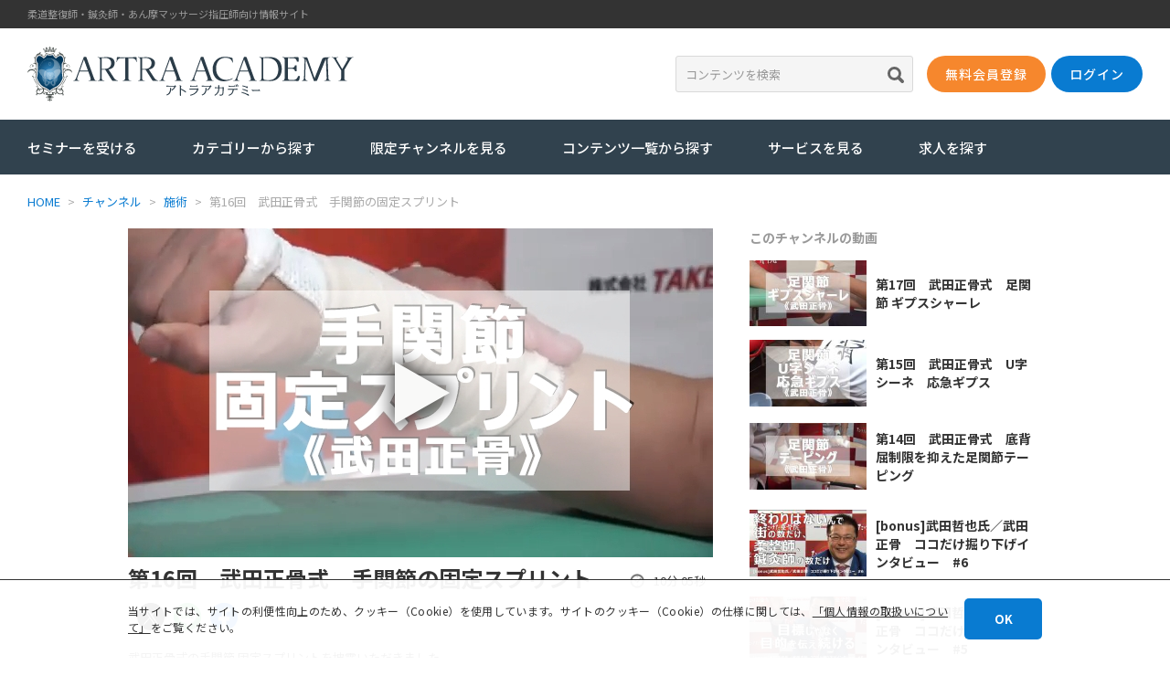

--- FILE ---
content_type: text/html; charset=UTF-8
request_url: https://www.hone-u.com/community/ch-8c1zb/mov-mp1zb.php
body_size: 79558
content:
<!DOCTYPE html>
<html lang="ja" xmlns="http://www.w3.org/1999/xhtml" xmlns:og="http://ogp.me/ns#" xmlns:fb="https://www.facebook.com/2008/fbml">
	<head>
		<!-- Google Tag Manager -->
<script>(function(w,d,s,l,i){w[l]=w[l]||[];w[l].push({'gtm.start':
new Date().getTime(),event:'gtm.js'});var f=d.getElementsByTagName(s)[0],
j=d.createElement(s),dl=l!='dataLayer'?'&l='+l:'';j.async=true;j.src=
'https://www.googletagmanager.com/gtm.js?id='+i+dl;f.parentNode.insertBefore(j,f);
})(window,document,'script','dataLayer','GTM-MW85V4');</script>
<!-- End Google Tag Manager -->		<meta charset="UTF-8">
		<meta name="viewport" content="width=device-width,initial-scale=1.0,maximum-scale=1.0,minimum-scale=1.0,user-scalable=no">
		<meta name="format-detection" content="telephone=no">
		<link rel="icon" type="image/png" href="https://honetsugiacademy.blob.core.windows.net/honetsugi-academy-image/header/favicon.ico" />
		<title>第16回　武田正骨式　手関節の固定スプリント：接骨院・整骨院・鍼灸院の技術オンライン動画セミナー【施術】：アトラアカデミー</title>
<meta name="description" content="武田チャンネル動画「第16回　武田正骨式　手関節の固定スプリント」の視聴ページです。">
<meta name="keywords" content="柔道整復師,接骨院,整骨院,鍼灸院,動画,武田チャンネル,武田正骨,外傷,テーピング">
<meta name="robots" content="index,follow">
<link rel="canonical" href="https://www.hone-u.com/community/ch-8c1zb/mov-mp1zb.php">
<meta property="og:type" content="article">
<meta property="og:site_name" content="アトラアカデミー">
<meta property="og:title" content="第16回　武田正骨式　手関節の固定スプリント：接骨院・整骨院・鍼灸院の技術オンライン動画セミナー【施術】：アトラアカデミー">
<meta property="og:description" content="武田チャンネル動画「第16回　武田正骨式　手関節の固定スプリント」の視聴ページです。">
<meta property="og:image" content="https://ssl-cache.stream.ne.jp/www50/eqb115wdsg/jmc_pub/thumbnail/00012/fcbfe7c7640a4dbbab3ea07f31934b25_25_17.jpg">
<meta property="og:url" content="https://www.hone-u.com/community/ch-8c1zb/mov-mp1zb.php">
<meta property="og:locale" content="ja_JP">
<meta name="twitter:card" content="summary_large_image">
<meta name="Twitter:site" content="@hone_u">
		<style type="text/css">

/* /css/preset/reset.css */
html{background:#fff;color:#333333;overflow-y:scroll;zoom:1}body{font:12px/1.5 'メイリオ',Meiryo,'ＭＳ Ｐゴシック',sans-serif;margin:0;overflow:visible;padding:0px 0px 0px 0px;zoom:1}*+html body{font-family:'メイリオ',Meiryo,'ＭＳ Ｐゴシック',sans-serif;font-size:75%}* html body{font-family:'ＭＳ Ｐゴシック';font-size:75%}a{overflow:hidden;zoom:1}a img,img{border:0;vertical-align:bottom;zoom:1}th,strong{font-style:normal;font-weight:normal;zoom:1}div,h1,h2,h3,h4,h5,h6,li,ol,p,span,td,th,ul{margin:0;padding:0;zoom:1}th{text-align:left}*+html code,kbd,pre,samp,tt{font-size:108%}h1,h2,h3,h4,h5,h6{font-size:100%;font-weight:normal}ol,ul{list-style:none}button,form,input,select,textarea{outline:none;font-family:inherit;font-size:100%;font-style:inherit;font-weight:inherit;margin:0;vertical-align:baseline}table{border-collapse:collapse;border-spacing:0;font-size:100%}a{cursor:pointer;text-decoration:none}input,textarea{line-height:1.4;vertical-align:middle}input[type="checkbox"],input[type="radio"]{vertical-align:middle}input[type="submit"]{padding:0.1em}select{padding:0}* html input{padding:0.1em}* html input.checkbox,* html input.radio{vertical-align:-0.3em}* html input.submit{line-height:1.2;padding-top:0.2em}* html select{vertical-align:-0.2em}*+html input{padding:0.1em}*+html input.submit{line-height:1.2;padding-top:0.2em}*+html select{vertical-align:-0.2em}body:first-of-type input[type="checkbox"],body:first-of-type input[type="radio"]{vertical-align:middle}body:first-of-type input[type="submit"]{padding:0.3em 0.3em 0.2em 0.3em}h1,h2,h3,h4,h5,h6{margin:0px;padding:0px}ol,ul{margin:1em 1em 1em 3em;text-align:left;text-justify:inter-ideograph}ol li,ul li{margin:0px;padding:0px}ol,ul{margin:0px;padding:0px}dl,dd,dt{margin:0px;padding:0px}td,th{border:none;vertical-align:top}p{margin:0px;padding:0px;text-align:left;text-justify:inter-ideograph}.clearfix:after{content:"";display:block;clear:both}* html .clearfix{display:inline-block}*+html .clearfix{display:inline-block}input[type="checkbox"],input[type="radio"]{margin-right:4px;vertical-align:middle}label{vertical-align:middle;margin-right:20px}label>img{vertical-align:middle}label>a>img{vertical-align:middle}

/* /css/preset/common.css */
.W5{width:5px}.W10{width:10px}.W15{width:15px}.W20{width:20px}.W25{width:25px}.W30{width:30px}.W35{width:35px}.W40{width:40px}.W45{width:45px}.W50{width:50px}.W55{width:55px}.W60{width:60px}.W65{width:65px}.W70{width:70px}.W75{width:75px}.W80{width:80px}.W85{width:85px}.W90{width:90px}.W95{width:95px}.W100{width:100px}.W105{width:105px}.W110{width:110px}.W115{width:115px}.W120{width:120px}.W125{width:125px}.W130{width:130px}.W135{width:135px}.W140{width:140px}.W145{width:145px}.W150{width:150px}.W155{width:155px}.W160{width:160px}.W165{width:165px}.W170{width:170px}.W175{width:175px}.W180{width:180px}.W185{width:185px}.W190{width:190px}.W195{width:195px}.W200{width:200px}.W205{width:205px}.W210{width:210px}.W215{width:215px}.W220{width:220px}.W225{width:225px}.W230{width:230px}.W235{width:235px}.W240{width:240px}.W245{width:245px}.W250{width:250px}.W255{width:255px}.W260{width:260px}.W265{width:265px}.W270{width:270px}.W275{width:275px}.W280{width:280px}.W285{width:285px}.W290{width:290px}.W295{width:295px}.W300{width:300px}.W305{width:305px}.W310{width:310px}.W315{width:315px}.W320{width:320px}.W325{width:325px}.W330{width:330px}.W335{width:335px}.W340{width:340px}.W345{width:345px}.W350{width:350px}.W355{width:355px}.W360{width:360px}.W365{width:365px}.W370{width:370px}.W375{width:375px}.W380{width:380px}.W385{width:385px}.W390{width:390px}.W395{width:395px}.W400{width:400px}.W405{width:405px}.W410{width:410px}.W415{width:415px}.W420{width:420px}.W425{width:425px}.W430{width:430px}.W435{width:435px}.W440{width:440px}.W445{width:445px}.W450{width:450px}.W455{width:455px}.W460{width:460px}.W465{width:465px}.W470{width:470px}.W475{width:475px}.W480{width:480px}.W485{width:485px}.W490{width:490px}.W495{width:495px}.W500{width:500px}.W505{width:505px}.W510{width:510px}.W515{width:515px}.W520{width:520px}.W525{width:525px}.W530{width:530px}.W535{width:535px}.W540{width:540px}.W545{width:545px}.W550{width:550px}.W555{width:555px}.W560{width:560px}.W565{width:565px}.W570{width:570px}.W575{width:575px}.W580{width:580px}.W585{width:585px}.W590{width:590px}.W595{width:595px}.W600{width:600px}.W605{width:605px}.W610{width:610px}.W615{width:615px}.W620{width:620px}.W625{width:625px}.W630{width:630px}.W635{width:635px}.W640{width:640px}.W645{width:645px}.W650{width:650px}.W655{width:655px}.W660{width:660px}.W665{width:665px}.W670{width:670px}.W675{width:675px}.W680{width:680px}.W685{width:685px}.W690{width:690px}.W695{width:695px}.W700{width:700px}.W705{width:705px}.W710{width:710px}.W715{width:715px}.W720{width:720px}.W725{width:725px}.W730{width:730px}.W735{width:735px}.W740{width:740px}.W745{width:745px}.W750{width:750px}.W755{width:755px}.W760{width:760px}.W765{width:765px}.W770{width:770px}.W775{width:775px}.W780{width:780px}.W785{width:785px}.W790{width:790px}.W795{width:795px}.W800{width:800px}.W805{width:805px}.W810{width:810px}.W815{width:815px}.W820{width:820px}.W825{width:825px}.W830{width:830px}.W835{width:835px}.W840{width:840px}.W845{width:845px}.W850{width:850px}.W855{width:855px}.W860{width:860px}.W865{width:865px}.W870{width:870px}.W875{width:875px}.W880{width:880px}.W885{width:885px}.W890{width:890px}.W895{width:895px}.W900{width:900px}.W905{width:905px}.W910{width:910px}.W915{width:915px}.W920{width:920px}.W925{width:925px}.W930{width:930px}.W935{width:935px}.W940{width:940px}.W945{width:945px}.W950{width:950px}.W955{width:955px}.W960{width:960px}.W965{width:965px}.W970{width:970px}.W975{width:975px}.W980{width:980px}.W985{width:985px}.W990{width:990px}.W995{width:995px}.W1000{width:1000px}.H1{height:1px}.H2{height:2px}.H3{height:3px}.H4{height:4px}.H5{height:5px}.H6{height:6px}.H7{height:7px}.H8{height:8px}.H9{height:9px}.H10{height:10px}.H11{height:11px}.H12{height:12px}.H13{height:13px}.H14{height:14px}.H15{height:15px}.H16{height:16px}.H17{height:17px}.H18{height:18px}.H19{height:19px}.H20{height:20px}.H21{height:21px}.H22{height:22px}.H23{height:23px}.H24{height:24px}.H25{height:25px}.H26{height:26px}.H27{height:27px}.H28{height:28px}.H29{height:29px}.H30{height:30px}.H31{height:31px}.H32{height:32px}.H33{height:33px}.H34{height:34px}.H35{height:35px}.H36{height:36px}.H37{height:37px}.H38{height:38px}.H39{height:39px}.H40{height:40px}.H41{height:41px}.H42{height:42px}.H43{height:43px}.H44{height:44px}.H45{height:45px}.H46{height:46px}.H47{height:47px}.H48{height:48px}.H49{height:49px}.H50{height:50px}.H51{height:51px}.H52{height:52px}.H53{height:53px}.H54{height:54px}.H55{height:55px}.H56{height:56px}.H57{height:57px}.H58{height:58px}.H59{height:59px}.H60{height:60px}.H61{height:61px}.H62{height:62px}.H63{height:63px}.H64{height:64px}.H65{height:65px}.H66{height:66px}.H67{height:67px}.H68{height:68px}.H69{height:69px}.H70{height:70px}.H71{height:71px}.H72{height:72px}.H73{height:73px}.H74{height:74px}.H75{height:75px}.H76{height:76px}.H77{height:77px}.H78{height:78px}.H79{height:79px}.H80{height:80px}.H81{height:81px}.H82{height:82px}.H83{height:83px}.H84{height:84px}.H85{height:85px}.H86{height:86px}.H87{height:87px}.H88{height:88px}.H89{height:89px}.H90{height:90px}.H91{height:91px}.H92{height:92px}.H93{height:93px}.H94{height:94px}.H95{height:95px}.H96{height:96px}.H97{height:97px}.H98{height:98px}.H99{height:99px}.H100{height:100px}.H101{height:101px}.H102{height:102px}.H103{height:103px}.H104{height:104px}.H105{height:105px}.H106{height:106px}.H107{height:107px}.H108{height:108px}.H109{height:109px}.H110{height:110px}.H111{height:111px}.H112{height:112px}.H113{height:113px}.H114{height:114px}.H115{height:115px}.H116{height:116px}.H117{height:117px}.H118{height:118px}.H119{height:119px}.H120{height:120px}.H121{height:121px}.H122{height:122px}.H123{height:123px}.H124{height:124px}.H125{height:125px}.H126{height:126px}.H127{height:127px}.H128{height:128px}.H129{height:129px}.H130{height:130px}.H131{height:131px}.H132{height:132px}.H133{height:133px}.H134{height:134px}.H135{height:135px}.H136{height:136px}.H137{height:137px}.H138{height:138px}.H139{height:139px}.H140{height:140px}.H141{height:141px}.H142{height:142px}.H143{height:143px}.H144{height:144px}.H145{height:145px}.H146{height:146px}.H147{height:147px}.H148{height:148px}.H149{height:149px}.H150{height:150px}.H151{height:151px}.H152{height:152px}.H153{height:153px}.H154{height:154px}.H155{height:155px}.H156{height:156px}.H157{height:157px}.H158{height:158px}.H159{height:159px}.H160{height:160px}.H161{height:161px}.H162{height:162px}.H163{height:163px}.H164{height:164px}.H165{height:165px}.H166{height:166px}.H167{height:167px}.H168{height:168px}.H169{height:169px}.H170{height:170px}.H171{height:171px}.H172{height:172px}.H173{height:173px}.H174{height:174px}.H175{height:175px}.H176{height:176px}.H177{height:177px}.H178{height:178px}.H179{height:179px}.H180{height:180px}.H181{height:181px}.H182{height:182px}.H183{height:183px}.H184{height:184px}.H185{height:185px}.H186{height:186px}.H187{height:187px}.H188{height:188px}.H189{height:189px}.H190{height:190px}.H191{height:191px}.H192{height:192px}.H193{height:193px}.H194{height:194px}.H195{height:195px}.H196{height:196px}.H197{height:197px}.H198{height:198px}.H199{height:199px}.H200{height:200px}.H201{height:201px}.H202{height:202px}.H203{height:203px}.H204{height:204px}.H205{height:205px}.H206{height:206px}.H207{height:207px}.H208{height:208px}.H209{height:209px}.H210{height:210px}.H211{height:211px}.H212{height:212px}.H213{height:213px}.H214{height:214px}.H215{height:215px}.H216{height:216px}.H217{height:217px}.H218{height:218px}.H219{height:219px}.H220{height:220px}.H221{height:221px}.H222{height:222px}.H223{height:223px}.H224{height:224px}.H225{height:225px}.H226{height:226px}.H227{height:227px}.H228{height:228px}.H229{height:229px}.H230{height:230px}.H231{height:231px}.H232{height:232px}.H233{height:233px}.H234{height:234px}.H235{height:235px}.H236{height:236px}.H237{height:237px}.H238{height:238px}.H239{height:239px}.H240{height:240px}.H241{height:241px}.H242{height:242px}.H243{height:243px}.H244{height:244px}.H245{height:245px}.H246{height:246px}.H247{height:247px}.H248{height:248px}.H249{height:249px}.H250{height:250px}.H251{height:251px}.H252{height:252px}.H253{height:253px}.H254{height:254px}.H255{height:255px}.H256{height:256px}.H257{height:257px}.H258{height:258px}.H259{height:259px}.H260{height:260px}.H261{height:261px}.H262{height:262px}.H263{height:263px}.H264{height:264px}.H265{height:265px}.H266{height:266px}.H267{height:267px}.H268{height:268px}.H269{height:269px}.H270{height:270px}.H271{height:271px}.H272{height:272px}.H273{height:273px}.H274{height:274px}.H275{height:275px}.H276{height:276px}.H277{height:277px}.H278{height:278px}.H279{height:279px}.H280{height:280px}.H281{height:281px}.H282{height:282px}.H283{height:283px}.H284{height:284px}.H285{height:285px}.H286{height:286px}.H287{height:287px}.H288{height:288px}.H289{height:289px}.H290{height:290px}.H291{height:291px}.H292{height:292px}.H293{height:293px}.H294{height:294px}.H295{height:295px}.H296{height:296px}.H297{height:297px}.H298{height:298px}.H299{height:299px}.H300{height:300px}.H301{height:301px}.H302{height:302px}.H303{height:303px}.H304{height:304px}.H305{height:305px}.H306{height:306px}.H307{height:307px}.H308{height:308px}.H309{height:309px}.H310{height:310px}.H311{height:311px}.H312{height:312px}.H313{height:313px}.H314{height:314px}.H315{height:315px}.H316{height:316px}.H317{height:317px}.H318{height:318px}.H319{height:319px}.H320{height:320px}.H321{height:321px}.H322{height:322px}.H323{height:323px}.H324{height:324px}.H325{height:325px}.H326{height:326px}.H327{height:327px}.H328{height:328px}.H329{height:329px}.H330{height:330px}.H331{height:331px}.H332{height:332px}.H333{height:333px}.H334{height:334px}.H335{height:335px}.H336{height:336px}.H337{height:337px}.H338{height:338px}.H339{height:339px}.H340{height:340px}.H341{height:341px}.H342{height:342px}.H343{height:343px}.H344{height:344px}.H345{height:345px}.H346{height:346px}.H347{height:347px}.H348{height:348px}.H349{height:349px}.H350{height:350px}.H351{height:351px}.H352{height:352px}.H353{height:353px}.H354{height:354px}.H355{height:355px}.H356{height:356px}.H357{height:357px}.H358{height:358px}.H359{height:359px}.H360{height:360px}.H361{height:361px}.H362{height:362px}.H363{height:363px}.H364{height:364px}.H365{height:365px}.H366{height:366px}.H367{height:367px}.H368{height:368px}.H369{height:369px}.H370{height:370px}.H371{height:371px}.H372{height:372px}.H373{height:373px}.H374{height:374px}.H375{height:375px}.H376{height:376px}.H377{height:377px}.H378{height:378px}.H379{height:379px}.H380{height:380px}.H381{height:381px}.H382{height:382px}.H383{height:383px}.H384{height:384px}.H385{height:385px}.H386{height:386px}.H387{height:387px}.H388{height:388px}.H389{height:389px}.H390{height:390px}.H391{height:391px}.H392{height:392px}.H393{height:393px}.H394{height:394px}.H395{height:395px}.H396{height:396px}.H397{height:397px}.H398{height:398px}.H399{height:399px}.H400{height:400px}.H401{height:401px}.H402{height:402px}.H403{height:403px}.H404{height:404px}.H405{height:405px}.H406{height:406px}.H407{height:407px}.H408{height:408px}.H409{height:409px}.H410{height:410px}.H411{height:411px}.H412{height:412px}.H413{height:413px}.H414{height:414px}.H415{height:415px}.H416{height:416px}.H417{height:417px}.H418{height:418px}.H419{height:419px}.H420{height:420px}.H421{height:421px}.H422{height:422px}.H423{height:423px}.H424{height:424px}.H425{height:425px}.H426{height:426px}.H427{height:427px}.H428{height:428px}.H429{height:429px}.H430{height:430px}.H431{height:431px}.H432{height:432px}.H433{height:433px}.H434{height:434px}.H435{height:435px}.H436{height:436px}.H437{height:437px}.H438{height:438px}.H439{height:439px}.H440{height:440px}.H441{height:441px}.H442{height:442px}.H443{height:443px}.H444{height:444px}.H445{height:445px}.H446{height:446px}.H447{height:447px}.H448{height:448px}.H449{height:449px}.H450{height:450px}.H451{height:451px}.H452{height:452px}.H453{height:453px}.H454{height:454px}.H455{height:455px}.H456{height:456px}.H457{height:457px}.H458{height:458px}.H459{height:459px}.H460{height:460px}.H461{height:461px}.H462{height:462px}.H463{height:463px}.H464{height:464px}.H465{height:465px}.H466{height:466px}.H467{height:467px}.H468{height:468px}.H469{height:469px}.H470{height:470px}.H471{height:471px}.H472{height:472px}.H473{height:473px}.H474{height:474px}.H475{height:475px}.H476{height:476px}.H477{height:477px}.H478{height:478px}.H479{height:479px}.H480{height:480px}.H481{height:481px}.H482{height:482px}.H483{height:483px}.H484{height:484px}.H485{height:485px}.H486{height:486px}.H487{height:487px}.H488{height:488px}.H489{height:489px}.H490{height:490px}.H491{height:491px}.H492{height:492px}.H493{height:493px}.H494{height:494px}.H495{height:495px}.H496{height:496px}.H497{height:497px}.H498{height:498px}.H499{height:499px}.H500{height:500px}.W1P{width:1%}.W2P{width:2%}.W3P{width:3%}.W4P{width:4%}.W5P{width:5%}.W6P{width:6%}.W7P{width:7%}.W8P{width:8%}.W9P{width:9%}.W10P{width:10%}.W11P{width:11%}.W12P{width:12%}.W13P{width:13%}.W14P{width:14%}.W15P{width:15%}.W16P{width:16%}.W17P{width:17%}.W18P{width:18%}.W19P{width:19%}.W20P{width:20%}.W21P{width:21%}.W22P{width:22%}.W23P{width:23%}.W24P{width:24%}.W25P{width:25%}.W26P{width:26%}.W27P{width:27%}.W28P{width:28%}.W29P{width:29%}.W30P{width:30%}.W31P{width:31%}.W32P{width:32%}.W33P{width:33%}.W34P{width:34%}.W35P{width:35%}.W36P{width:36%}.W37P{width:37%}.W38P{width:38%}.W39P{width:39%}.W40P{width:40%}.W41P{width:41%}.W42P{width:42%}.W43P{width:43%}.W44P{width:44%}.W45P{width:45%}.W46P{width:46%}.W47P{width:47%}.W48P{width:48%}.W49P{width:49%}.W50P{width:50%}.W51P{width:51%}.W52P{width:52%}.W53P{width:53%}.W54P{width:54%}.W55P{width:55%}.W56P{width:56%}.W57P{width:57%}.W58P{width:58%}.W59P{width:59%}.W60P{width:60%}.W61P{width:61%}.W62P{width:62%}.W63P{width:63%}.W64P{width:64%}.W65P{width:65%}.W66P{width:66%}.W67P{width:67%}.W68P{width:68%}.W69P{width:69%}.W70P{width:70%}.W71P{width:71%}.W72P{width:72%}.W73P{width:73%}.W74P{width:74%}.W75P{width:75%}.W76P{width:76%}.W77P{width:77%}.W78P{width:78%}.W79P{width:79%}.W80P{width:80%}.W81P{width:81%}.W82P{width:82%}.W83P{width:83%}.W84P{width:84%}.W85P{width:85%}.W86P{width:86%}.W87P{width:87%}.W88P{width:88%}.W89P{width:89%}.W90P{width:90%}.W91P{width:91%}.W92P{width:92%}.W93P{width:93%}.W94P{width:94%}.W95P{width:95%}.W96P{width:96%}.W97P{width:97%}.W98P{width:98%}.W99P{width:99%}.W100P{width:100%}.LH10{line-height:1}.LH11{line-height:1.1}.LH12{line-height:1.2}.LH13{line-height:1.3}.LH14{line-height:1.4}.LH15{line-height:1.5}.LH16{line-height:1.6}.LH17{line-height:1.7}.LH18{line-height:1.8}.LH19{line-height:1.9}.LH20{line-height:2}.LH21{line-height:2.1}.LH22{line-height:2.2}.LH23{line-height:2.3}.LH24{line-height:2.4}.LH25{line-height:2.5}.LH26{line-height:2.6}.LH27{line-height:2.7}.LH28{line-height:2.8}.LH29{line-height:2.9}.LH30{line-height:3}.LS1{letter-spacing:1px}.LS2{letter-spacing:2px}.LS3{letter-spacing:3px}.LS4{letter-spacing:4px}.LS5{letter-spacing:5px}.LS6{letter-spacing:6px}.LS7{letter-spacing:7px}.LS8{letter-spacing:8px}.LS9{letter-spacing:9px}.LS10{letter-spacing:10px}.MB5{margin-bottom:5px}.MT5{margin-top:5px}.ML5{margin-left:5px}.MR5{margin-right:5px}.PB5{padding-bottom:5px}.PT5{padding-top:5px}.PL5{padding-left:5px}.PR5{padding-right:5px}.MB10{margin-bottom:10px}.MT10{margin-top:10px}.ML10{margin-left:10px}.MR10{margin-right:10px}.PB10{padding-bottom:10px}.PT10{padding-top:10px}.PL10{padding-left:10px}.PR10{padding-right:10px}.MB15{margin-bottom:15px}.MT15{margin-top:15px}.ML15{margin-left:15px}.MR15{margin-right:15px}.PB15{padding-bottom:15px}.PT15{padding-top:15px}.PL15{padding-left:15px}.PR15{padding-right:15px}.MB20{margin-bottom:20px}.MT20{margin-top:20px}.ML20{margin-left:20px}.MR20{margin-right:20px}.PB20{padding-bottom:20px}.PT20{padding-top:20px}.PL20{padding-left:20px}.PR20{padding-right:20px}.MB25{margin-bottom:25px}.MT25{margin-top:25px}.ML25{margin-left:25px}.MR25{margin-right:25px}.PB25{padding-bottom:25px}.PT25{padding-top:25px}.PL25{padding-left:25px}.PR25{padding-right:25px}.MB30{margin-bottom:30px}.MT30{margin-top:30px}.ML30{margin-left:30px}.MR30{margin-right:30px}.PB30{padding-bottom:30px}.PT30{padding-top:30px}.PL30{padding-left:30px}.PR30{padding-right:30px}.MB35{margin-bottom:35px}.MT35{margin-top:35px}.ML35{margin-left:35px}.MR35{margin-right:35px}.PB35{padding-bottom:35px}.PT35{padding-top:35px}.PL35{padding-left:35px}.PR35{padding-right:35px}.MB40{margin-bottom:40px}.MT40{margin-top:40px}.ML40{margin-left:40px}.MR40{margin-right:40px}.PB40{padding-bottom:40px}.PT40{padding-top:40px}.PL40{padding-left:40px}.PR40{padding-right:40px}.MB45{margin-bottom:45px}.MT45{margin-top:45px}.ML45{margin-left:45px}.MR45{margin-right:45px}.PB45{padding-bottom:45px}.PT45{padding-top:45px}.PL45{padding-left:45px}.PR45{padding-right:45px}.MB50{margin-bottom:50px}.MT50{margin-top:50px}.ML50{margin-left:50px}.MR50{margin-right:50px}.PB50{padding-bottom:50px}.PT50{padding-top:50px}.PL50{padding-left:50px}.PR50{padding-right:50px}.MB55{margin-bottom:55px}.MT55{margin-top:55px}.ML55{margin-left:55px}.MR55{margin-right:55px}.PB55{padding-bottom:55px}.PT55{padding-top:55px}.PL55{padding-left:55px}.PR55{padding-right:55px}.MB60{margin-bottom:60px}.MT60{margin-top:60px}.ML60{margin-left:60px}.MR60{margin-right:60px}.PB60{padding-bottom:60px}.PT60{padding-top:60px}.PL60{padding-left:60px}.PR60{padding-right:60px}.MB65{margin-bottom:65px}.MT65{margin-top:65px}.ML65{margin-left:65px}.MR65{margin-right:65px}.PB65{padding-bottom:65px}.PT65{padding-top:65px}.PL65{padding-left:65px}.PR65{padding-right:65px}.MB70{margin-bottom:70px}.MT70{margin-top:70px}.ML70{margin-left:70px}.MR70{margin-right:70px}.PB70{padding-bottom:70px}.PT70{padding-top:70px}.PL70{padding-left:70px}.PR70{padding-right:70px}.MB75{margin-bottom:75px}.MT75{margin-top:75px}.ML75{margin-left:75px}.MR75{margin-right:75px}.PB75{padding-bottom:75px}.PT75{padding-top:75px}.PL75{padding-left:75px}.PR75{padding-right:75px}.MB80{margin-bottom:80px}.MT80{margin-top:80px}.ML80{margin-left:80px}.MR80{margin-right:80px}.PB80{padding-bottom:80px}.PT80{padding-top:80px}.PL80{padding-left:80px}.PR80{padding-right:80px}.MB85{margin-bottom:85px}.MT85{margin-top:85px}.ML85{margin-left:85px}.MR85{margin-right:85px}.PB85{padding-bottom:85px}.PT85{padding-top:85px}.PL85{padding-left:85px}.PR85{padding-right:85px}.MB90{margin-bottom:90px}.MT90{margin-top:90px}.ML90{margin-left:90px}.MR90{margin-right:90px}.PB90{padding-bottom:90px}.PT90{padding-top:90px}.PL90{padding-left:90px}.PR90{padding-right:90px}.MB95{margin-bottom:95px}.MT95{margin-top:95px}.ML95{margin-left:95px}.MR95{margin-right:95px}.PB95{padding-bottom:95px}.PT95{padding-top:95px}.PL95{padding-left:95px}.PR95{padding-right:95px}.MB100{margin-bottom:100px}.MT100{margin-top:100px}.ML100{margin-left:100px}.MR100{margin-right:100px}.PB100{padding-bottom:100px}.PT100{padding-top:100px}.PL100{padding-left:100px}.PR100{padding-right:100px}.MB105{margin-bottom:105px}.MT105{margin-top:105px}.ML105{margin-left:105px}.MR105{margin-right:105px}.PB105{padding-bottom:105px}.PT105{padding-top:105px}.PL105{padding-left:105px}.PR105{padding-right:105px}.MB110{margin-bottom:110px}.MT110{margin-top:110px}.ML110{margin-left:110px}.MR110{margin-right:110px}.PB110{padding-bottom:110px}.PT110{padding-top:110px}.PL110{padding-left:110px}.PR110{padding-right:110px}.MB115{margin-bottom:115px}.MT115{margin-top:115px}.ML115{margin-left:115px}.MR115{margin-right:115px}.PB115{padding-bottom:115px}.PT115{padding-top:115px}.PL115{padding-left:115px}.PR115{padding-right:115px}.MB120{margin-bottom:120px}.MT120{margin-top:120px}.ML120{margin-left:120px}.MR120{margin-right:120px}.PB120{padding-bottom:120px}.PT120{padding-top:120px}.PL120{padding-left:120px}.PR120{padding-right:120px}.MB125{margin-bottom:125px}.MT125{margin-top:125px}.ML125{margin-left:125px}.MR125{margin-right:125px}.PB125{padding-bottom:125px}.PT125{padding-top:125px}.PL125{padding-left:125px}.PR125{padding-right:125px}.MB130{margin-bottom:130px}.MT130{margin-top:130px}.ML130{margin-left:130px}.MR130{margin-right:130px}.PB130{padding-bottom:130px}.PT130{padding-top:130px}.PL130{padding-left:130px}.PR130{padding-right:130px}.MB135{margin-bottom:135px}.MT135{margin-top:135px}.ML135{margin-left:135px}.MR135{margin-right:135px}.PB135{padding-bottom:135px}.PT135{padding-top:135px}.PL135{padding-left:135px}.PR135{padding-right:135px}.MB140{margin-bottom:140px}.MT140{margin-top:140px}.ML140{margin-left:140px}.MR140{margin-right:140px}.PB140{padding-bottom:140px}.PT140{padding-top:140px}.PL140{padding-left:140px}.PR140{padding-right:140px}.MB145{margin-bottom:145px}.MT145{margin-top:145px}.ML145{margin-left:145px}.MR145{margin-right:145px}.PB145{padding-bottom:145px}.PT145{padding-top:145px}.PL145{padding-left:145px}.PR145{padding-right:145px}.MB150{margin-bottom:150px}.MT150{margin-top:150px}.ML150{margin-left:150px}.MR150{margin-right:150px}.PB150{padding-bottom:150px}.PT150{padding-top:150px}.PL150{padding-left:150px}.PR150{padding-right:150px}.MB155{margin-bottom:155px}.MT155{margin-top:155px}.ML155{margin-left:155px}.MR155{margin-right:155px}.PB155{padding-bottom:155px}.PT155{padding-top:155px}.PL155{padding-left:155px}.PR155{padding-right:155px}.MB160{margin-bottom:160px}.MT160{margin-top:160px}.ML160{margin-left:160px}.MR160{margin-right:160px}.PB160{padding-bottom:160px}.PT160{padding-top:160px}.PL160{padding-left:160px}.PR160{padding-right:160px}.MB165{margin-bottom:165px}.MT165{margin-top:165px}.ML165{margin-left:165px}.MR165{margin-right:165px}.PB165{padding-bottom:165px}.PT165{padding-top:165px}.PL165{padding-left:165px}.PR165{padding-right:165px}.MB170{margin-bottom:170px}.MT170{margin-top:170px}.ML170{margin-left:170px}.MR170{margin-right:170px}.PB170{padding-bottom:170px}.PT170{padding-top:170px}.PL170{padding-left:170px}.PR170{padding-right:170px}.MB175{margin-bottom:175px}.MT175{margin-top:175px}.ML175{margin-left:175px}.MR175{margin-right:175px}.PB175{padding-bottom:175px}.PT175{padding-top:175px}.PL175{padding-left:175px}.PR175{padding-right:175px}.MB180{margin-bottom:180px}.MT180{margin-top:180px}.ML180{margin-left:180px}.MR180{margin-right:180px}.PB180{padding-bottom:180px}.PT180{padding-top:180px}.PL180{padding-left:180px}.PR180{padding-right:180px}.MB185{margin-bottom:185px}.MT185{margin-top:185px}.ML185{margin-left:185px}.MR185{margin-right:185px}.PB185{padding-bottom:185px}.PT185{padding-top:185px}.PL185{padding-left:185px}.PR185{padding-right:185px}.MB190{margin-bottom:190px}.MT190{margin-top:190px}.ML190{margin-left:190px}.MR190{margin-right:190px}.PB190{padding-bottom:190px}.PT190{padding-top:190px}.PL190{padding-left:190px}.PR190{padding-right:190px}.MB195{margin-bottom:195px}.MT195{margin-top:195px}.ML195{margin-left:195px}.MR195{margin-right:195px}.PB195{padding-bottom:195px}.PT195{padding-top:195px}.PL195{padding-left:195px}.PR195{padding-right:195px}.MB200{margin-bottom:200px}.MT200{margin-top:200px}.ML200{margin-left:200px}.MR200{margin-right:200px}.PB200{padding-bottom:200px}.PT200{padding-top:200px}.PL200{padding-left:200px}.PR200{padding-right:200px}.FS10{font-size:10px}.FS11{font-size:11px}.FS12{font-size:12px}.FS13{font-size:13px}.FS14{font-size:14px}.FS15{font-size:15px}.FS16{font-size:16px}.FS17{font-size:17px}.FS18{font-size:18px}.FS19{font-size:19px}.FS20{font-size:20px}.FS21{font-size:21px}.FS22{font-size:22px}.FS23{font-size:23px}.FS24{font-size:24px}.FS25{font-size:25px}.FS26{font-size:26px}.FS27{font-size:27px}.FS28{font-size:28px}.FS29{font-size:29px}.FS30{font-size:30px}*{box-sizing:border-box}.FWB{font-weight:bold}.FWN{font-weight:normal}.TDL{text-decoration:underline}.ONE_BTN{text-align:center}.TWO_BTN{width:100%}.TWO_BTN td{width:50%;text-align:center}.INPUT_ERR{border:2px solid #CC0000;padding:10px 0px;margin:20px 0px}.INPUT_ERR .PRINT_ERR{list-style-type:disc;padding:0px 0px 0px 20px;margin:0px 20px}.INPUT_ERR .PRINT_ERR li{color:#CC0000;font-weight:bold;margin:4px 0px}.INPUT_ERR_INFO{border:3px solid #CC0000;background-color:#FFFFFF;padding:20px 0px;margin:20px 0px;color:#CC0000;font-weight:bold;text-align:center}.ERR_WRAP{padding:0px;margin:0px;display:inline-block}.ERR_WRAP li{margin:8px 0px 0px 0px;font-weight:bold;color:#CC0000;line-height:16px;font-size:11px;background:url("/js/preset/img/varidate/alert.png") no-repeat 0px 0px;padding-left:22px}.FCR{color:#CC0000}.FCG{color:#999999}.FCGR{color:#009900}.FCW{color:#FFFFFF}.FCC{color:#CCCCCC}.FCD{color:#DDDDDD}.FCB{color:#333333}.INDENT15{text-indent:15px}.IMEOFF{ime-mode:disabled}.IMEON{ime-mode:active}.IMEAUTO{ime-mode:auto}.TAL{text-align:left}.TAC{text-align:center}.TAR{text-align:right}.DIB{display:inline-block}.FLTL{float:left}.FLTR{float:right}.CLEAR{clear:both}.CELL_2ROW{overflow:hidden}.CELL_2ROW .CELL_LEFT{float:left}.CELL_2ROW .CELL_RIGHT{float:right}.CELL_JUST{padding-bottom:32767px;margin-bottom:-32767px}div.LOADER img{margin-right:10px;vertical-align:middle;margin-top:-1px}div.LOADER span{vertical-align:middle;font-weight:bold;color:#2E74CD}.VTAT{vertical-align:top}.VTAM{vertical-align:middle}.FORM_NOTE{font-size:11px;color:#666666;display:inline-block;padding-top:4px;margin-left:10px}.FORM_DOC{margin-left:5px}.NONE{display:none}.CENTER_BLOCK{margin-left:auto;margin-right:auto}.RELATIVE{position:relative}.ajax_file_wrapper{display:inline-block}.ajax_file_wrapper div.ajax_file_list_inner{font-size:12px;margin-top:8px}.ajax_file_wrapper div.ajax_file_list_inner a.ajax_file_del{margin-left:15px}.ajax_file_wrapper div.ajax_file_list_inner:first-child{margin-top:0}.AJAX_IMG_WRAPPER{width:80px;height:80px;overflow:hidden;border:1px solid #CCCCCC;position:relative}.AJAX_IMG_WRAPPER img{max-width:80px;max-height:80px}.AJAX_IMG_VIEW_AREA{float:left;background-color:#FFFFFF;margin:0;margin-right:0;position:relative;overflow:hidden}.AJAX_IMG_VIEW_INNER{display:table-cell;text-align:center;vertical-align:middle;font-size:12px;color:#666666}.AJAX_IMG_VIEW_INNER span.AJAX_IMG_TRIGGER{background-color:#EEEEEE;opacity:0.8;font-size:16px;font-weight:bold;position:absolute;top:-30px;display:inline-block;text-align:center;cursor:pointer}.AJAX_IMG_VIEW_INNER span.AJAX_IMG_TRIGGER span{width:30px;height:30px;display:table-cell;text-align:center;vertical-align:middle}.AJAX_IMG_VIEW_INNER span.AJAX_IMG_DELETE_TRIGGER{right:0px;line-height:30px}.AJAX_IMG_VIEW_INNER span.AJAX_IMG_DELETE_TRIGGER img{vertical-align:middle}.AJAX_IMG_VIEW_INNER span.AJAX_IMG_REUPLOAD_TRIGGER{right:31px}.AJAX_IMG_VIEW_INNER img#upload_loader{vertical-align:middle}.AJAX_IMG_UPLOAD_BUTTON{display:inline-block;float:left;position:relative;overflow:hidden;border:2px solid #DDDDDD;background-color:#EEEEEE;text-align:center;cursor:pointer;margin:0;margin-right:0}.AJAX_IMG_UPLOAD_BUTTON input[type=file]{position:absolute;top:0;left:0;width:100%;height:100%;cursor:pointer;opacity:0}.AJAX_IMG_UPLOAD_BUTTON input[type=file]:hover{cursor:pointer}.AJAX_IMG_UPLOAD_BUTTON:hover{background:#FAFAFA}ul.checkbox_list{font-size:0px}ul.checkbox_list li{display:inline-block;position:relative}ul.checkbox_list li a{display:inline-block;font-size:13px}ul.checkbox_list li.checkbox_list_li{display:inline-block}ul.checkbox_list li.checkbox_list_li a{text-decoration:none;padding:0px;min-height:24px;min-width:22px;line-height:24px;color:#666666;position:relative}ul.checkbox_list li.checkbox_list_li a span{margin-left:28px;margin-right:20px;display:inline-block;vertical-align:top;text-align:left;box-sizing:border-box}ul.checkbox_list li.checkbox_list_li a span *{text-align:left;vertical-align:middle}ul.checkbox_list li.checkbox_list_li a.checkbox_list_lbl::before{content:'';display:inline-block;width:21px;height:22px;position:absolute}ul.checkbox_list li.checkbox_list_li a.check_icon_center::before{top:0;bottom:0;margin-top:auto;margin-bottom:auto}ul.checkbox_list li.checkbox_list_li a.check_on::before{background:url("/img/check_on.png") no-repeat 1px 2px;background-size:20px 20px}ul.checkbox_list li.checkbox_list_li a.check_off::before{background:url("/img/check_off.png") no-repeat 1px 2px;background-size:20px 20px}ul.checkbox_list li.checkbox_list_li a.noback{background-color:transparent !important}ul.checkbox_list li.checkbox_list_li select.hov_elm{position:absolute;right:10px;top:0;bottom:0;margin:auto 0;display:none}ul.checkbox_list li:last-child{border-bottom:none}ul.checkbox_list li.noback{background-color:transparent !important}ul.radio_list{font-size:0px}ul.radio_list li{display:inline-block;position:relative}ul.radio_list li a{display:inline-block;font-size:13px}ul.radio_list li.radio_list_li{display:inline-block}ul.radio_list li.radio_list_li a{text-decoration:none;padding:0px;min-height:24px;min-width:22px;line-height:24px;color:#666666;position:relative}ul.radio_list li.radio_list_li a span{text-align:left;margin-left:28px;margin-right:20px;display:inline-block;vertical-align:top;box-sizing:border-box}ul.radio_list li.radio_list_li a span *{text-align:left;vertical-align:middle}ul.radio_list li.radio_list_li a select.x{position:absolute}ul.radio_list li.radio_list_li a.radio_list_lbl::before{content:'';display:inline-block;width:22px;height:22px;position:absolute}ul.radio_list li.radio_list_li a.radio_icon_center::before{top:0;bottom:0;margin-top:auto;margin-bottom:auto}ul.radio_list li.radio_list_li a.radio_on::before{background:url("/img/radio_on.png") no-repeat 1px 2px;background-size:20px 20px}ul.radio_list li.radio_list_li a.radio_off::before{background:url("/img/radio_off.png") no-repeat 1px 2px;background-size:20px 20px}ul.radio_list li.radio_list_li a.noback{background-color:transparent !important}ul.radio_list li.radio_list_li select.hov_elm{position:absolute;right:10px;top:0;bottom:0;margin:auto 0;display:none}ul.radio_list li:last-child{border-bottom:none}ul.radio_list li.noback{background-color:transparent !important}qp.QUR_PLACEHOLDER_WRAPPER{display:inline-block;width:100%;height:auto;position:relative}qp.QUR_PLACEHOLDER_HOLDER{display:inline-block;position:absolute;width:auto;height:auto;left:8px;vertical-align:middle;display:none}qp.QUR_PLACEHOLDER_DUMMY{position:aboslute;left:-9999px;display:inline-block;width:auto;height:auto;background-color:#0000FF}div.FLEX_WRAPPER{display:-webkit-box;display:-ms-flexbox;display:-webkit-flex;display:flex;-ms-flex-wrap:wrap;-webkit-flex-wrap:wrap;flex-wrap:wrap;margin-bottom:-20px}div.FLEX_WRAPPER div.FLEX_OUTER{width:100%;padding:0px 10px 20px 10px}div.FLEX_WRAPPER div.FLEX_OUTER div.FLEX_BOX{height:100%;width:100%}div.FLEX_WRAPPER div.FLEX_OUTER div.FLEX_BOX div.FLEX_IMG{width:100%;text-align:center;overflow:hidden}div.FLEX_WRAPPER div.FLEX_OUTER div.FLEX_BOX p{word-wrap:break-word}div.FLEX_2ROW div.FLEX_OUTER{max-width:50%}div.FLEX_2ROW div.FLEX_OUTER:nth-child(2n+1){padding-left:0px !important}div.FLEX_2ROW div.FLEX_OUTER:nth-child(2n){padding-right:0px !important}div.FLEX_3ROW div.FLEX_OUTER{max-width:33.3%}div.FLEX_3ROW div.FLEX_OUTER:nth-child(3n+1){padding-left:0px !important}div.FLEX_3ROW div.FLEX_OUTER:nth-child(3n){padding-right:0px !important}div.FLEX_4ROW div.FLEX_OUTER{max-width:25%}div.FLEX_4ROW div.FLEX_OUTER:nth-child(4n+1){padding-left:0px !important}div.FLEX_4ROW div.FLEX_OUTER:nth-child(4n){padding-right:0px !important}

/* /css/base.css */
@font-face{font-family:'HONEY-STYLE';src:url("/css/fonts/HONEY-STYLE.eot?rt6rrm");src:url("/css/fonts/HONEY-STYLE.eot?rt6rrm#iefix") format("embedded-opentype"),url("/css/fonts/HONEY-STYLE.ttf?rt6rrm") format("truetype"),url("/css/fonts/HONEY-STYLE.woff?rt6rrm") format("woff"),url("/css/fonts/HONEY-STYLE.svg?rt6rrm#icon-set") format("svg");font-weight:normal;font-style:normal}[class^="icon-"],[class*=" icon-"]{font-family:'HONEY-STYLE' !important;speak:none;font-style:normal;font-weight:normal;font-variant:normal;text-transform:none;line-height:1;-webkit-font-smoothing:antialiased;-moz-osx-font-smoothing:grayscale}.icon-facebook:before{content:'\e91b'}.icon-twitter:before{content:'\e91c'}.icon-line:before{content:'\e91d'}*{box-sizing:border-box;-webkit-text-size-adjust:100%}a{color:#097BD1}a.underline{text-decoration:underline}a.underline:hover{text-decoration:none}.FC_BLUE{color:#097BD1}.FC_ORANGE{color:#F28A00}div.mg_btm{margin-bottom:80px}div.btm_link_mg{margin-top:40px;margin-bottom:80px}body{font-family:"Noto Sans JP", "ヒラギノ角ゴ ProN W3", "Hiragino Kaku Gothic ProN", メイリオ, Meiryo, "ＭＳ Ｐゴシック", "MS PGothic", sans-serif;font-style:normal;font-weight:400;line-height:normal;font-size:13px;color:#333333;background-color:#FFFFFF}.contents_wrapper{width:100%;max-width:1040px;padding-left:20px;padding-right:20px;margin-left:auto;margin-right:auto}.common_title,.top_common_title{margin-top:10px}.common_title span.e_title,.top_common_title span.e_title{font-size:12px;margin-left:5px}.common_title{display:none}a.text_link{font-size:14px;font-weight:700;color:#097BD1;text-decoration:underline}a.text_link:hover{text-decoration:none}div.more_btn{text-align:center}div.more_btn a{display:inline-block;background-color:#FFFFFF;width:auto;min-width:400px;max-width:100%;line-height:48px;height:50px;border:1px solid #097BD1;border-radius:3px;color:#097BD1;font-size:15px;font-weight:700;padding:0 30px}div.cv_btn{text-align:center;position:relative}div.cv_btn a{display:inline-block;background-color:#097BD1;width:100%;max-width:400px;line-height:48px;height:50px;border-radius:40px;color:#FFFFFF;font-size:15px;font-weight:700}div.cv_btn button{display:inline-block;background-color:#097BD1;width:100%;max-width:400px;line-height:48px;height:50px;border-radius:40px;color:#FFFFFF;font-size:15px;font-weight:700;border:none;outline:none;appearance:none}div.cv_btn.btn_tw a{background-color:#ffffff;border:2px solid #1DA1F2;color:#666666}div.cv_btn.btn_tw::before{position:absolute;content:"　";top:12px;left:26px;width:30px;height:30px;background:url("/img/logo_tw.png") top left no-repeat}div.cv_btn.btn_tw::after{position:absolute;content:"　";top:13px;right:24px;height:30px;background:url("/img/gt_tw.png") top right no-repeat}div.cv_btn.btn_yh a{background-color:#ffffff;border:2px solid #FF0335;color:#666666}div.cv_btn.btn_yh::before{position:absolute;content:"　";top:12px;left:25px;width:30px;height:20px;background:url("/img/logo_yh.png") top left no-repeat}div.cv_btn.btn_yh::after{position:absolute;content:"　";top:13px;right:24px;height:30px;background:url("/img/gt_yh.png") top right no-repeat}div.cv_btn.btn_gg a{background-color:#ffffff;border:2px solid #DC4A3D;color:#666666}div.cv_btn.btn_gg::before{position:absolute;content:"　";top:12px;left:25px;width:32px;height:20px;background:url("/img/logo_gg.png") top left no-repeat}div.cv_btn.btn_gg::after{position:absolute;content:"　";top:13px;right:24px;height:30px;background:url("/img/gt_gg.png") top right no-repeat}div.search_btn{text-align:center;height:50px}div.search_btn a{display:inline-block;border:1px solid #097BD1;background-color:#FFFFFF;width:100%;max-width:400px;line-height:48px;height:50px;border-radius:40px;color:#097BD1;font-size:15px;font-weight:700}.border_title{text-align:center;font-size:15px;font-weight:900;padding:15px 0px;border-top:4px solid #333333;border-bottom:1px solid #333333}.border_title a{display:block;padding:15px 0px;margin:-15px 0px;color:#333333}.noborder_title{text-align:center;font-size:14px;font-weight:500;padding:15px 0px 0px}.border_top{width:100%;height:4px;background-color:#333333}div.column_box_wrapper div.column_box{float:left}div.column_box_wrapper div.column2{width:48.50%;margin-right:3%}div.column_box_wrapper div.column2:nth-child(2n){margin-right:0px}div.column_box_wrapper div.column2:nth-child(2n+1){clear:both}div.column_box_wrapper div.column3{width:31.30%;margin-right:3.05%}div.column_box_wrapper div.column3:nth-child(3n){margin-right:0px}div.column_box_wrapper div.column3:nth-child(3n+1){clear:both}div.column_box_wrapper div.column4{width:22.80%;margin-right:2.93%}div.column_box_wrapper div.column4:nth-child(4n){margin-right:0px}div.column_box_wrapper div.column4:nth-child(4n+1){clear:both}div.column_box_wrapper div.column5{width:18.8%;margin-right:1.5%}div.column_box_wrapper div.column5:nth-child(5n){margin-right:0px}div.column_box_wrapper div.column5:nth-child(5n+1){clear:both}div.column_box_wrapper div.column_box_top{position:relative}div.column_box_wrapper div.column_box_top img{width:100%}div.column_box_wrapper div.column_box_top img.new_lbl{position:absolute;top:0px;right:0px;width:100%;max-width:50px}div.column_box_wrapper div.column_box_top img.live_lbl{position:absolute;top:0px;right:0px;width:100%;max-width:50px}div.page_link{margin-top:50px;text-align:center}div.page_link a{color:#097BD1;font-weight:bold}div.page_link .page_navi{margin:0px 3px;display:inline-block;width:40px;height:40px;line-height:36px;border:2px solid #097BD1;border-radius:50px;vertical-align:middle}div.page_link .page_num{margin:0px 5px;width:40px;height:40px;line-height:36px;display:inline-block;border:2px solid #097BD1;vertical-align:middle}div.page_link strong{margin:0px 5px;display:inline-block;width:40px;height:40px;line-height:36px;font-weight:700;border-radius:50px;border:2px solid #097BD1;vertical-align:middle;background-color:#097BD1;color:#FFFFFF}span.c_member{float:right;background-color:#F65423;border-radius:2px;padding:3px 6px;font-size:12px;font-weight:700;color:#FFFFFF}span.c_member30::after{background-color:#F65423;padding:3px 6px;border-radius:2px;content:'チャンネル会員限定';float:right;font-size:12px;font-weight:700;color:#FFFFFF}span.c_member20::after{background-color:#F29A00 !important;padding:3px 6px;border-radius:2px;content:'フォロワー限定';float:right;font-size:12px;font-weight:700;color:#FFFFFF}div.ctrl_wrapper{width:100%;max-width:1040px;padding-left:20px;padding-right:20px;margin-left:auto;margin-right:auto}div.ctrl_80_wrapper{width:80%;max-width:1040px;padding-left:20px;padding-right:20px;margin-left:auto;margin-right:auto}div.common_select_tab{margin-top:30px;border-bottom:1px solid #097BD1}div.common_select_tab div.common_tab{position:relative;width:50%;height:40px;line-height:39px;text-align:center;border:1px solid #097BD1;border-bottom:none;display:inline-block;float:left;background-color:#FFFFFF;color:#097BD1;font-size:14px;font-weight:700}div.common_select_tab div.common_tab a{display:inline-block;width:100%}div.common_select_tab div.act{background-color:#097BD1}div.common_select_tab div.act a{color:#FFFFFF}a.another_link:after{content:"";background:url("/img/icon_window.png");display:inline-block;background-size:contain;width:12px;height:10px;margin-left:6px;position:relative;top:0px}a.another_link2:after{content:"";background:url("/img/icon_window2.png");display:inline-block;background-size:contain;width:12px;height:10px;margin-left:6px;position:relative;top:0px}div.btm_link_wrapper div.btm_link_inner{max-width:40%;margin-top:20px}div.btm_link_wrapper div.btm_link_inner span.date{display:block;font-size:12px;color:#666666}div.btm_link_wrapper div.btm_link_inner span.title{display:block;margin-top:5px;font-size:14px;font-weight:700;color:#333333}div.btm_link_wrapper div.next_link{float:right}div.btm_link_wrapper div.prev_link{float:left}div.btm_link_wrapper .page_right_arrow_box{position:relative;padding-right:30px}div.btm_link_wrapper .page_right_arrow_box::after{content:"";display:block;width:7px;height:7px;border-top:2px solid #999999;border-right:2px solid #999999;-webkit-transform:rotate(45deg);transform:rotate(45deg);position:absolute;right:0px;top:50%;margin-top:-7px}div.btm_link_wrapper .page_left_arrow_box{position:relative;padding-left:30px}div.btm_link_wrapper .page_left_arrow_box::after{content:"";display:block;width:7px;height:7px;border-bottom:2px solid #999999;border-left:2px solid #999999;-webkit-transform:rotate(45deg);transform:rotate(45deg);position:absolute;left:0px;top:50%;margin-top:-7px}div.nodata{text-align:center;padding:50px 0px}.none{display:none}.gray_back{background-color:#E2E2E2;padding:12px;border-radius:6px}div.wide_btn{text-align:center}div.wide_btn a{display:inline-block;background-color:#FFFFFF;width:100%;max-width:700px;line-height:48px;height:50px;border:1px solid #097BD1;border-radius:3px;color:#097BD1;font-size:15px;font-weight:700}div.wide_btn.btn2{text-align:center}div.wide_btn.btn2 a{background-color:#333333;border:none;color:#FFFFFF}#card_err_list{margin-top:30px;padding-left:40px;list-style-type:disc}div.wysiwyg_wrapper{font-size:100%}div.wysiwyg_wrapper h1{font-size:32px;padding:0px;margin:0px}div.wysiwyg_wrapper h2{font-size:28px;padding:0px;margin:0px}div.wysiwyg_wrapper h3{font-size:24px;padding:0px;margin:0px}div.wysiwyg_wrapper h4{font-size:20px;padding:0px;margin:0px}div.wysiwyg_wrapper h5{font-size:16px;padding:0px;margin:0px}div.wysiwyg_wrapper h6{font-size:12px;padding:0px;margin:0px}div.wysiwyg_wrapper strong{font-weight:bold}div.wysiwyg_wrapper em{font-style:italic}div.wysiwyg_wrapper s{text-decoration:line-through}div.wysiwyg_wrapper img{max-width:100%}div.wysiwyg_wrapper table{font-size:13px}div.wysiwyg_wrapper table th{border:1px solid #CCCCCC;padding:12px 8px;font-weight:bold;vertical-align:middle;background-color:#E9E9E9;letter-spacing:1px}div.wysiwyg_wrapper table td{border:1px solid #CCCCCC;padding:12px 8px;vertical-align:middle;letter-spacing:1px}div.wysiwyg_wrapper ul{margin-left:20px;padding-bottom:10px}div.wysiwyg_wrapper ul li{list-style-type:disc;margin:5px 0px}div.wysiwyg_wrapper ol{margin-left:20px;padding-bottom:10px}div.wysiwyg_wrapper ol li{list-style-type:decimal;margin:5px 0px}div.wysiwyg_wrapper p{line-height:1.7;padding:10px 0px}div.wysiwyg_wrapper .seminar_border{margin-top:30px;border-top:3px solid #1F333D;border-bottom:1px solid #1F333D;font-size:13px;color:#333333;font-weight:bold;margin-bottom:10px;padding:10px 0px 10px 10px}div.wysiwyg_wrapper div.cell2_tbl{display:table}div.wysiwyg_wrapper div.cell2_tbl div.cell2_left{display:table-cell;padding-right:20px;vertical-align:top}div.wysiwyg_wrapper div.cell2_tbl div.cell2_right{display:table-cell;vertical-align:top}div.wysiwyg_wrapper .mincho{font-family:"ヒラギノ明朝 ProN W6", "HiraMinProN-W6", "HG明朝E", "MS P明朝", "MS PMincho", "MS 明朝", serif !important}div.movie_screen{width:100%}div.movie_screen_no_responsive{padding:20px 0px;background-color:#000000;text-align:center}div.test_alert{background-color:#CC0000;position:fixed;right:20px;bottom:20px;padding:20px;border-radius:12px;color:#FFFFFF}div.test_alert a{color:#FFFFFF;text-decoration:underline;font-weight:bold;margin:0px 4px}div.live_box_wrapper{text-align:center}div.live_box_wrapper div.column_box_bottom{text-align:left}div.live_box{vertical-align:top;display:inline-block;float:none !important;margin-left:1.525% !important;margin-right:1.525% !important}#instructor_area{display:table;margin-top:30px}#instructor_area div.pic_area{display:table-cell;vertical-align:top;padding-right:30px}#instructor_area div.pic_area div.name{display:none}#instructor_area div.doc_area{display:table-cell;vertical-align:top}#instructor_area div.doc_area div.sub_title{margin-top:10px;font-size:12px;font-weight:700}#instructor_area div.doc_area div.main_title{margin-top:15px;font-size:24px;font-weight:700}#instructor_area div.doc_area p.doc{margin-top:20px;font-size:12px}#instructor_area div.doc_area p.doc span{display:none;margin-top:10px;text-align:center}#instructor_area div.doc_area p.doc span a{text-decoration:underline}#instructor_area div.doc_area p.doc span a:hover{text-decoration:none}#instructor_area div.name{font-size:16px;font-weight:700}#instructor_area div.name span{display:block;font-size:10px;color:#666666;font-weight:400}div.number_wrapper{width:auto;height:50px}ul.number_inner{height:40px;position:absolute;right:10px;bottom:10px;margin:auto 0;display:none}ul.number_inner li{margin-left:20px;display:inline}ul.number_inner li span{font-size:13px}div.link_tab_area{margin-top:10px;text-align:right}div.link_tab_area a{font-size:11px;text-decoration:underline;margin-left:8px}.question_balloon{display:inline;position:relative}.question_balloon span{position:absolute;top:0;left:8px;bottom:0;right:0;background-color:#fff;color:#333333;width:24px;height:24px;border-radius:12px;border:2px solid #097BD1;line-height:18px;vertical-align:middle;text-align:center;cursor:pointer}p.tooltip{position:absolute;width:auto;background-color:#097BD1;border-radius:4px;color:#FFFFFF;padding:4px 6px;font-size:11px;white-space:nowrap;display:none;z-index:1000;opacity:0.8;letter-spacing:1px}#campaign_header_banner{text-align:center;background-color:#000000;height:calc(100 / 1000 * 100vw);max-height:100px}#campaign_header_banner a{display:block}#campaign_header_banner a img{width:100%;max-width:1000px}.PC_ONLY{display:inline-block}.SP_ONLY{display:none}.SP_ONLY_BLOCK{display:none}.rename_info{padding:11px 0px;text-align:center;font-size:12px;background-color:#f5f5f5;color:#777777}.rename_info .site_name{color:#17306b;font-weight:bold}ul.step_titles li{color:#777777;display:inline-block}ul.step_titles li.cur_step_title{color:#000000;font-weight:bold}ul.step_titles li::after{color:#777777;content:'>';margin:0 12px;font-weight:normal}ul.step_titles li:last-child::after{content:'';margin:0}.SP_ONLY_INLINE{display:none}.bread_wrapper{width:100%;max-width:100%;padding-left:30px;padding-right:30px;margin-left:auto;margin-right:auto}.bread_wrapper #bread_area{margin-top:20px;padding-bottom:20px}.bread_wrapper #bread_area li{display:inline-block;margin:0 5px 0 0}.bread_wrapper #bread_area li::after{content:'>';margin-left:5px;color:#AAAAAA}.bread_wrapper #bread_area li:last-child a{color:#AAAAAA}.bread_wrapper #bread_area li:last-child::after{content:'';margin:0}#bread_mask{display:none}.guest_link{margin-top:-10px;text-align:right;font-size:12px}.SP_I{display:none}.PC_I{display:inline}.contents_wrapper_v2{width:100%;max-width:1240px;padding-left:20px;padding-right:20px;margin-left:auto;margin-right:auto}.column_entried_card,.column_new_card{display:none}

/* /css/base.rsv1.css */
@media screen and ( max-width:900px ) {div.mg_btm{margin-bottom:40px}div.btm_link_mg{margin-top:30px;margin-bottom:40px}.contents_wrapper{padding-left:15px;padding-right:15px}.common_title{margin-top:0;margin-bottom:50px;font-size:20px;letter-spacing:2px;font-weight:900;display:flex;align-items:center;justify-content:center;visibility:visible;position:fixed;z-index:20;padding-top:0px;font-size:18px;top:22px;left:50%;transform:translate(-50%, -50%)}.common_title span:nth-child(2){color:#097BD1}.common_title a{display:flex;align-items:center;justify-content:center;color:#333333;padding-top:0px;padding-bottom:0px;margin-top:0px;margin-bottom:0px}.common_title span.j_title{font-size:9px;vertical-align:top}.common_title span.e_title{margin-left:5px;font-size:9px;vertical-align:top}a.text_link{font-size:13px}div.more_btn a{width:100%;max-width:none;font-size:14px;line-height:38px;height:42px;border:2px solid #097BD1;min-width: auto;}div.search_btn{text-align:center;height:40px}div.search_btn a{display:inline-block;border:1px solid #097BD1;background-color:#FFFFFF;width:100%;max-width:400px;line-height:38px;height:40px;border-radius:40px;color:#097BD1;font-size:14px;font-weight:700}div.cv_btn{text-align:center}div.cv_btn a{line-height:38px;height:40px;font-size:14px}div.cv_btn button{line-height:38px;height:40px;font-size:14px}.arrow_box{position:relative;padding-right:20px}.arrow_box::after{content:"";display:block;width:7px;height:7px;border-top:2px solid #999999;border-right:2px solid #999999;-webkit-transform:rotate(45deg);transform:rotate(45deg);position:absolute;right:0px;top:50%;margin-top:-7px}div.column_box_wrapper div.column_box{float:none}div.column_box_wrapper div.column2{width:100%;margin-right:0px}div.column_box_wrapper div.column3{width:100%;margin-right:0px}div.column_box_wrapper div.column4{width:100%;margin-right:0px}div.column_box_wrapper div.column_box_top{display:table-cell;position:relative;width:36%}div.column_box_wrapper div.column_box_bottom{display:table-cell;margin-top:0px;width:64%;padding:0px 15px;vertical-align:middle}div.column_box_wrapper div.column_box{padding-top:20px;padding-bottom:20px;border-bottom:1px solid #AFAFAF;float:none;display:table}div.column_box_wrapper div.column_box:last-child{border-bottom:none}div.page_link{margin-top:30px;text-align:center}div.page_link a{color:#097BD1;font-weight:bold}div.page_link .page_navi{margin:0px 3px;display:inline-block;width:34px;height:34px;line-height:30px;border:2px solid #097BD1;border-radius:50px;vertical-align:middle}div.page_link .page_num{margin:0px 2px;width:34px;height:34px;line-height:30px;display:inline-block;border:2px solid #097BD1;vertical-align:middle}div.page_link strong{margin:0px 2px;display:inline-block;width:34px;height:34px;line-height:30px;font-weight:700;border-radius:50px;border:2px solid #097BD1;vertical-align:middle;background-color:#097BD1;color:#FFFFFF}div.page_link .pre_page{background-color:#F0F0F0;border:2px solid #F0F0F0;color:#FFFFFF}div.page_link .next_page{border:2px solid #097BD1;background-color:#097BD1;color:#FFFFFF}span.c_member{display:inline-block;margin-top:-2px;font-size:10px;padding:2px 4px}div.ctrl_wrapper{width:100%;max-width:100%;padding-left:0px;padding-right:0px;margin-left:auto;margin-right:auto}div.ctrl_80_wrapper{width:100%;max-width:100%;padding-left:0px;padding-right:0px;margin-left:auto;margin-right:auto}div.common_select_tab{border-bottom:2px solid #097BD1}div.common_select_tab div.common_tab{width:50%;height:45px;line-height:44px;border-right:none;border-left:none;border-bottom:none;font-size:15px}div.btm_link_wrapper div.btm_link_inner span.date{font-size:10px}div.btm_link_wrapper div.btm_link_inner span.title{font-size:12px}div.wysiwyg_wrapper div.cell2_tbl{display:block}div.wysiwyg_wrapper div.cell2_tbl div.cell2_left{display:block}div.wysiwyg_wrapper div.cell2_tbl div.cell2_left img{max-width:100%}div.wysiwyg_wrapper div.cell2_tbl div.cell2_right{margin-top:20px;display:block}div.wysiwyg_wrapper div.cell2_tbl div.cell2_right img{max-width:100%}div.live_box_wrapper{text-align:center}div.live_box_wrapper div.column_box_bottom{text-align:left}div.live_box{vertical-align:top;display:inline-block;float:none !important;margin-left:0px !important;margin-right:0px !important}#instructor_area{display:block;margin-top:30px}#instructor_area div.pic_area{display:table;width:100%;vertical-align:top;padding-right:0px;vertical-align:middle}#instructor_area div.pic_area div.pic{display:table-cell;width:50%;text-align:center}#instructor_area div.pic_area div.pic img{width:80%}#instructor_area div.pic_area div.name{display:table-cell;vertical-align:middle;font-size:13px;padding-left:7px}#instructor_area div.doc_area{display:block;vertical-align:top}#instructor_area div.doc_area div.name{display:none}#instructor_area div.doc_area div.sub_title{margin-top:20px;font-size:10px;font-weight:700}#instructor_area div.doc_area div.main_title{margin-top:15px;font-size:12px;font-weight:700}#instructor_area div.doc_area p.doc{margin-top:10px;font-size:10px}#instructor_area div.doc_area p.doc span{display:block;margin-top:10px;text-align:center;font-weight:bold}#instructor_area div.doc_area p.doc span a{text-decoration:underline}#instructor_area div.doc_area p.doc span a:hover{text-decoration:none}div.link_tab_area a{display:block;margin-bottom:5px;margin-right:5px}#campaign_header_banner{height:calc(300 / 750 * 100vw);max-height:300px}#campaign_header_banner_pc{display:none}#campaign_header_banner_sp{display:inline-block}.PC_ONLY{display:none}.SP_ONLY{display:inline-block}.SP_ONLY_INLINE{display:inline}.SP_ONLY_BLOCK{display:block}.rename_info{font-size:10px}.rename_info .PC_IB{display:none}.bread_wrapper{position:relative;text-align:left !important;white-space:nowrap;overflow-y:hidden;overflow-x:auto !important;-ms-overflow-style:none;scrollbar-width:none;padding-left:15px;padding-right:15px;font-size:8px}.bread_wrapper #bread_area{margin-top:10px}.bread_wrapper #bread_area .gt{color:#AAAAAA}.bread_wrapper #bread_area span:first-child{margin-left:0px}.bread_wrapper #bread_area span:last-child a{color:#AAAAAA;padding-right:10px}.bread_wrapper #bread_area>span{margin:0px 3px}.bread_wrapper::-webkit-scrollbar{display:none}#bread_mask{position:fixed;display:block;width:15px;height:30px;top:90px;right:0px;background:linear-gradient(to right, rgba(255,255,255,0) 10%, #fff)}.guest_link{margin-top:10px;text-align:right;font-size:10px}.SP_I{display:inline}.PC_I{display:none}.contents_wrapper_v2{max-width:100%;padding-left:15px;padding-right:15px}
}
/* /js/preset/jquery.ui/css/cupertino/style.css */
.ui-helper-hidden{display:none}.ui-helper-hidden-accessible{position:absolute !important;clip:rect(1px 1px 1px 1px);clip:rect(1px, 1px, 1px, 1px)}.ui-helper-reset{margin:0;padding:0;border:0;outline:0;line-height:1.3;text-decoration:none;font-size:100%;list-style:none}.ui-helper-clearfix:before,.ui-helper-clearfix:after{content:"";display:table}.ui-helper-clearfix:after{clear:both}.ui-helper-clearfix{zoom:1}.ui-helper-zfix{width:100%;height:100%;top:0;left:0;position:absolute;opacity:0;filter:Alpha(Opacity=0)}.ui-state-disabled{cursor:default !important}.ui-icon{display:block;text-indent:-99999px;overflow:hidden;background-repeat:no-repeat}.ui-widget-overlay{position:absolute;top:0;left:0;width:100%;height:100%}.ui-widget{font-size:11px}.ui-widget .ui-widget{font-size:11px}.ui-widget input,.ui-widget select,.ui-widget textarea,.ui-widget button{font-family:Lucida Grande, Lucida Sans, Arial, sans-serif;font-size:11px}.ui-widget-content{border:1px solid #dddddd;background-color:#FFFFFF;color:#362b36}.ui-widget-content a{color:#362b36}.ui-widget-header{border:1px solid #aed0ea;background:#deedf7 url(images/ui-bg_highlight-soft_100_deedf7_1x100.png) 50% 50% repeat-x;color:#222222;font-weight:bold}.ui-widget-header a{color:#222222}.ui-state-default,.ui-widget-content .ui-state-default,.ui-widget-header .ui-state-default{border:1px solid #aed0ea;background:#d7ebf9 url(images/ui-bg_glass_80_d7ebf9_1x400.png) 50% 50% repeat-x;font-weight:bold;color:#2779aa}.ui-state-default a,.ui-state-default a:link,.ui-state-default a:visited{color:#2779aa;text-decoration:none}.ui-state-hover,.ui-widget-content .ui-state-hover,.ui-widget-header .ui-state-hover,.ui-state-focus,.ui-widget-content .ui-state-focus,.ui-widget-header .ui-state-focus{border:1px solid #74b2e2;background:#e4f1fb url(images/ui-bg_glass_100_e4f1fb_1x400.png) 50% 50% repeat-x;font-weight:bold;color:#0070a3}.ui-state-hover a,.ui-state-hover a:hover{color:#0070a3;text-decoration:none}.ui-state-active,.ui-widget-content .ui-state-active,.ui-widget-header .ui-state-active{border:1px solid #2694e8;background:#3baae3 url(images/ui-bg_glass_50_3baae3_1x400.png) 50% 50% repeat-x;font-weight:bold;color:#ffffff}.ui-state-active a,.ui-state-active a:link,.ui-state-active a:visited{color:#ffffff;text-decoration:none}.ui-widget :active{outline:none}.ui-state-highlight,.ui-widget-content .ui-state-highlight,.ui-widget-header .ui-state-highlight{border:1px solid #f9dd34;background:#ffef8f url(images/ui-bg_highlight-soft_25_ffef8f_1x100.png) 50% top repeat-x;color:#363636}.ui-state-highlight a,.ui-widget-content .ui-state-highlight a,.ui-widget-header .ui-state-highlight a{color:#363636}.ui-state-error,.ui-widget-content .ui-state-error,.ui-widget-header .ui-state-error{border:1px solid #cd0a0a;background:#cd0a0a url(images/ui-bg_flat_15_cd0a0a_40x100.png) 50% 50% repeat-x;color:#ffffff}.ui-state-error a,.ui-widget-content .ui-state-error a,.ui-widget-header .ui-state-error a{color:#ffffff}.ui-state-error-text,.ui-widget-content .ui-state-error-text,.ui-widget-header .ui-state-error-text{color:#ffffff}.ui-priority-primary,.ui-widget-content .ui-priority-primary,.ui-widget-header .ui-priority-primary{font-weight:bold}.ui-priority-secondary,.ui-widget-content .ui-priority-secondary,.ui-widget-header .ui-priority-secondary{opacity:.7;filter:Alpha(Opacity=70);font-weight:normal}.ui-state-disabled,.ui-widget-content .ui-state-disabled,.ui-widget-header .ui-state-disabled{opacity:.35;filter:Alpha(Opacity=35);background-image:none}.ui-icon{width:16px;height:16px;background-image:url("/js/preset/jquery.ui/css/cupertino/images/ui-icons_72a7cf_256x240.png")}.ui-widget-content .ui-icon{background-image:url("/js/preset/jquery.ui/css/cupertino/images/ui-icons_72a7cf_256x240.png")}.ui-widget-header .ui-icon{background-image:url("/js/preset/jquery.ui/css/cupertino/images/ui-icons_72a7cf_256x240.png")}.ui-state-default .ui-icon{background-image:url("/js/preset/jquery.ui/css/cupertino/images/ui-icons_3d80b3_256x240.png")}.ui-state-hover .ui-icon,.ui-state-focus .ui-icon{background-image:url("/js/preset/jquery.ui/css/cupertino/images/ui-icons_2694e8_256x240.png")}.ui-state-active .ui-icon{background-image:url("/js/preset/jquery.ui/css/cupertino/images/ui-icons_ffffff_256x240.png")}.ui-state-highlight .ui-icon{background-image:url("/js/preset/jquery.ui/css/cupertino/images/ui-icons_2e83ff_256x240.png")}.ui-state-error .ui-icon,.ui-state-error-text .ui-icon{background-image:url("/js/preset/jquery.ui/css/cupertino/images/ui-icons_ffffff_256x240.png")}.ui-icon-carat-1-n{background-position:0 0}.ui-icon-carat-1-ne{background-position:-16px 0}.ui-icon-carat-1-e{background-position:-32px 0}.ui-icon-carat-1-se{background-position:-48px 0}.ui-icon-carat-1-s{background-position:-64px 0}.ui-icon-carat-1-sw{background-position:-80px 0}.ui-icon-carat-1-w{background-position:-96px 0}.ui-icon-carat-1-nw{background-position:-112px 0}.ui-icon-carat-2-n-s{background-position:-128px 0}.ui-icon-carat-2-e-w{background-position:-144px 0}.ui-icon-triangle-1-n{background-position:0 -16px}.ui-icon-triangle-1-ne{background-position:-16px -16px}.ui-icon-triangle-1-e{background-position:-32px -16px}.ui-icon-triangle-1-se{background-position:-48px -16px}.ui-icon-triangle-1-s{background-position:-64px -16px}.ui-icon-triangle-1-sw{background-position:-80px -16px}.ui-icon-triangle-1-w{background-position:-96px -16px}.ui-icon-triangle-1-nw{background-position:-112px -16px}.ui-icon-triangle-2-n-s{background-position:-128px -16px}.ui-icon-triangle-2-e-w{background-position:-144px -16px}.ui-icon-arrow-1-n{background-position:0 -32px}.ui-icon-arrow-1-ne{background-position:-16px -32px}.ui-icon-arrow-1-e{background-position:-32px -32px}.ui-icon-arrow-1-se{background-position:-48px -32px}.ui-icon-arrow-1-s{background-position:-64px -32px}.ui-icon-arrow-1-sw{background-position:-80px -32px}.ui-icon-arrow-1-w{background-position:-96px -32px}.ui-icon-arrow-1-nw{background-position:-112px -32px}.ui-icon-arrow-2-n-s{background-position:-128px -32px}.ui-icon-arrow-2-ne-sw{background-position:-144px -32px}.ui-icon-arrow-2-e-w{background-position:-160px -32px}.ui-icon-arrow-2-se-nw{background-position:-176px -32px}.ui-icon-arrowstop-1-n{background-position:-192px -32px}.ui-icon-arrowstop-1-e{background-position:-208px -32px}.ui-icon-arrowstop-1-s{background-position:-224px -32px}.ui-icon-arrowstop-1-w{background-position:-240px -32px}.ui-icon-arrowthick-1-n{background-position:0 -48px}.ui-icon-arrowthick-1-ne{background-position:-16px -48px}.ui-icon-arrowthick-1-e{background-position:-32px -48px}.ui-icon-arrowthick-1-se{background-position:-48px -48px}.ui-icon-arrowthick-1-s{background-position:-64px -48px}.ui-icon-arrowthick-1-sw{background-position:-80px -48px}.ui-icon-arrowthick-1-w{background-position:-96px -48px}.ui-icon-arrowthick-1-nw{background-position:-112px -48px}.ui-icon-arrowthick-2-n-s{background-position:-128px -48px}.ui-icon-arrowthick-2-ne-sw{background-position:-144px -48px}.ui-icon-arrowthick-2-e-w{background-position:-160px -48px}.ui-icon-arrowthick-2-se-nw{background-position:-176px -48px}.ui-icon-arrowthickstop-1-n{background-position:-192px -48px}.ui-icon-arrowthickstop-1-e{background-position:-208px -48px}.ui-icon-arrowthickstop-1-s{background-position:-224px -48px}.ui-icon-arrowthickstop-1-w{background-position:-240px -48px}.ui-icon-arrowreturnthick-1-w{background-position:0 -64px}.ui-icon-arrowreturnthick-1-n{background-position:-16px -64px}.ui-icon-arrowreturnthick-1-e{background-position:-32px -64px}.ui-icon-arrowreturnthick-1-s{background-position:-48px -64px}.ui-icon-arrowreturn-1-w{background-position:-64px -64px}.ui-icon-arrowreturn-1-n{background-position:-80px -64px}.ui-icon-arrowreturn-1-e{background-position:-96px -64px}.ui-icon-arrowreturn-1-s{background-position:-112px -64px}.ui-icon-arrowrefresh-1-w{background-position:-128px -64px}.ui-icon-arrowrefresh-1-n{background-position:-144px -64px}.ui-icon-arrowrefresh-1-e{background-position:-160px -64px}.ui-icon-arrowrefresh-1-s{background-position:-176px -64px}.ui-icon-arrow-4{background-position:0 -80px}.ui-icon-arrow-4-diag{background-position:-16px -80px}.ui-icon-extlink{background-position:-32px -80px}.ui-icon-newwin{background-position:-48px -80px}.ui-icon-refresh{background-position:-64px -80px}.ui-icon-shuffle{background-position:-80px -80px}.ui-icon-transfer-e-w{background-position:-96px -80px}.ui-icon-transferthick-e-w{background-position:-112px -80px}.ui-icon-folder-collapsed{background-position:0 -96px}.ui-icon-folder-open{background-position:-16px -96px}.ui-icon-document{background-position:-32px -96px}.ui-icon-document-b{background-position:-48px -96px}.ui-icon-note{background-position:-64px -96px}.ui-icon-mail-closed{background-position:-80px -96px}.ui-icon-mail-open{background-position:-96px -96px}.ui-icon-suitcase{background-position:-112px -96px}.ui-icon-comment{background-position:-128px -96px}.ui-icon-person{background-position:-144px -96px}.ui-icon-print{background-position:-160px -96px}.ui-icon-trash{background-position:-176px -96px}.ui-icon-locked{background-position:-192px -96px}.ui-icon-unlocked{background-position:-208px -96px}.ui-icon-bookmark{background-position:-224px -96px}.ui-icon-tag{background-position:-240px -96px}.ui-icon-home{background-position:0 -112px}.ui-icon-flag{background-position:-16px -112px}.ui-icon-calendar{background-position:-32px -112px}.ui-icon-cart{background-position:-48px -112px}.ui-icon-pencil{background-position:-64px -112px}.ui-icon-clock{background-position:-80px -112px}.ui-icon-disk{background-position:-96px -112px}.ui-icon-calculator{background-position:-112px -112px}.ui-icon-zoomin{background-position:-128px -112px}.ui-icon-zoomout{background-position:-144px -112px}.ui-icon-search{background-position:-160px -112px}.ui-icon-wrench{background-position:-176px -112px}.ui-icon-gear{background-position:-192px -112px}.ui-icon-heart{background-position:-208px -112px}.ui-icon-star{background-position:-224px -112px}.ui-icon-link{background-position:-240px -112px}.ui-icon-cancel{background-position:0 -128px}.ui-icon-plus{background-position:-16px -128px}.ui-icon-plusthick{background-position:-32px -128px}.ui-icon-minus{background-position:-48px -128px}.ui-icon-minusthick{background-position:-64px -128px}.ui-icon-close{background-position:-80px -128px}.ui-icon-closethick{background-position:-96px -128px}.ui-icon-key{background-position:-112px -128px}.ui-icon-lightbulb{background-position:-128px -128px}.ui-icon-scissors{background-position:-144px -128px}.ui-icon-clipboard{background-position:-160px -128px}.ui-icon-copy{background-position:-176px -128px}.ui-icon-contact{background-position:-192px -128px}.ui-icon-image{background-position:-208px -128px}.ui-icon-video{background-position:-224px -128px}.ui-icon-script{background-position:-240px -128px}.ui-icon-alert{background-position:0 -144px}.ui-icon-info{background-position:-16px -144px}.ui-icon-notice{background-position:-32px -144px}.ui-icon-help{background-position:-48px -144px}.ui-icon-check{background-position:-64px -144px}.ui-icon-bullet{background-position:-80px -144px}.ui-icon-radio-off{background-position:-96px -144px}.ui-icon-radio-on{background-position:-112px -144px}.ui-icon-pin-w{background-position:-128px -144px}.ui-icon-pin-s{background-position:-144px -144px}.ui-icon-play{background-position:0 -160px}.ui-icon-pause{background-position:-16px -160px}.ui-icon-seek-next{background-position:-32px -160px}.ui-icon-seek-prev{background-position:-48px -160px}.ui-icon-seek-end{background-position:-64px -160px}.ui-icon-seek-start{background-position:-80px -160px}.ui-icon-seek-first{background-position:-80px -160px}.ui-icon-stop{background-position:-96px -160px}.ui-icon-eject{background-position:-112px -160px}.ui-icon-volume-off{background-position:-128px -160px}.ui-icon-volume-on{background-position:-144px -160px}.ui-icon-power{background-position:0 -176px}.ui-icon-signal-diag{background-position:-16px -176px}.ui-icon-signal{background-position:-32px -176px}.ui-icon-battery-0{background-position:-48px -176px}.ui-icon-battery-1{background-position:-64px -176px}.ui-icon-battery-2{background-position:-80px -176px}.ui-icon-battery-3{background-position:-96px -176px}.ui-icon-circle-plus{background-position:0 -192px}.ui-icon-circle-minus{background-position:-16px -192px}.ui-icon-circle-close{background-position:-32px -192px}.ui-icon-circle-triangle-e{background-position:-48px -192px}.ui-icon-circle-triangle-s{background-position:-64px -192px}.ui-icon-circle-triangle-w{background-position:-80px -192px}.ui-icon-circle-triangle-n{background-position:-96px -192px}.ui-icon-circle-arrow-e{background-position:-112px -192px}.ui-icon-circle-arrow-s{background-position:-128px -192px}.ui-icon-circle-arrow-w{background-position:-144px -192px}.ui-icon-circle-arrow-n{background-position:-160px -192px}.ui-icon-circle-zoomin{background-position:-176px -192px}.ui-icon-circle-zoomout{background-position:-192px -192px}.ui-icon-circle-check{background-position:-208px -192px}.ui-icon-circlesmall-plus{background-position:0 -208px}.ui-icon-circlesmall-minus{background-position:-16px -208px}.ui-icon-circlesmall-close{background-position:-32px -208px}.ui-icon-squaresmall-plus{background-position:-48px -208px}.ui-icon-squaresmall-minus{background-position:-64px -208px}.ui-icon-squaresmall-close{background-position:-80px -208px}.ui-icon-grip-dotted-vertical{background-position:0 -224px}.ui-icon-grip-dotted-horizontal{background-position:-16px -224px}.ui-icon-grip-solid-vertical{background-position:-32px -224px}.ui-icon-grip-solid-horizontal{background-position:-48px -224px}.ui-icon-gripsmall-diagonal-se{background-position:-64px -224px}.ui-icon-grip-diagonal-se{background-position:-80px -224px}.ui-datepicker{width:210px;padding:.2em .2em 0;display:none;z-index:2 !important}.ui-datepicker .ui-datepicker-header{position:relative;padding:.2em 0}.ui-datepicker .ui-datepicker-prev,.ui-datepicker .ui-datepicker-next{position:absolute;top:0;width:1.8em;height:100%}.ui-datepicker .ui-datepicker-prev-hover,.ui-datepicker .ui-datepicker-next-hover{top:0}.ui-datepicker .ui-datepicker-prev{left:2px}.ui-datepicker .ui-datepicker-next{right:2px}.ui-datepicker .ui-datepicker-prev-hover{left:2px}.ui-datepicker .ui-datepicker-next-hover{right:2px}.ui-datepicker .ui-datepicker-prev span,.ui-datepicker .ui-datepicker-next span{display:block;position:absolute;left:50%;margin-left:-8px;top:50%;margin-top:-8px}.ui-datepicker .ui-datepicker-title{margin:0 2.3em;line-height:1.8em;text-align:center}.ui-datepicker .ui-datepicker-title select{font-size:10px;margin:1px 0}.ui-datepicker select.ui-datepicker-month-year{width:100%}.ui-datepicker select.ui-datepicker-month{margin-left:8px}.ui-datepicker table{width:100%;font-size:.9em;border-collapse:collapse;margin:0 0 .4em}.ui-datepicker th{padding:.7em .3em;text-align:center;font-weight:bold;border:0}.ui-datepicker td{border:0;padding:1px}.ui-datepicker td span,.ui-datepicker td a{display:block;padding:.2em;text-align:right;text-decoration:none}.ui-datepicker .ui-datepicker-buttonpane{background-image:none;margin:.7em 0 0 0;padding:0 .2em;border-left:0;border-right:0;border-bottom:0}.ui-datepicker .ui-datepicker-buttonpane button{float:right;margin:.5em .2em .4em;cursor:pointer;padding:.2em .6em .3em .6em;width:auto;overflow:visible}.ui-datepicker .ui-datepicker-buttonpane button.ui-datepicker-current{float:left}.ui-datepicker.ui-datepicker-multi{width:auto}.ui-datepicker-multi .ui-datepicker-group{float:left}.ui-datepicker-multi .ui-datepicker-group table{width:95%;margin:0 auto .4em}.ui-datepicker-multi-2 .ui-datepicker-group{width:50%}.ui-datepicker-multi-3 .ui-datepicker-group{width:33.3%}.ui-datepicker-multi-4 .ui-datepicker-group{width:25%}.ui-datepicker-multi .ui-datepicker-group-last .ui-datepicker-header{border-left-width:0}.ui-datepicker-multi .ui-datepicker-group-middle .ui-datepicker-header{border-left-width:0}.ui-datepicker-multi .ui-datepicker-buttonpane{clear:left}.ui-datepicker-row-break{clear:both;width:100%;font-size:0em}.ui-datepicker-rtl{direction:rtl}.ui-datepicker-rtl .ui-datepicker-prev{right:2px;left:auto}.ui-datepicker-rtl .ui-datepicker-next{left:2px;right:auto}.ui-datepicker-rtl .ui-datepicker-prev:hover{right:1px;left:auto}.ui-datepicker-rtl .ui-datepicker-next:hover{left:1px;right:auto}.ui-datepicker-rtl .ui-datepicker-buttonpane{clear:right}.ui-datepicker-rtl .ui-datepicker-buttonpane button{float:left}.ui-datepicker-rtl .ui-datepicker-buttonpane button.ui-datepicker-current{float:right}.ui-datepicker-rtl .ui-datepicker-group{float:right}.ui-datepicker-rtl .ui-datepicker-group-last .ui-datepicker-header{border-right-width:0;border-left-width:1px}.ui-datepicker-rtl .ui-datepicker-group-middle .ui-datepicker-header{border-right-width:0;border-left-width:1px}.ui-datepicker-cover{display:none;display/**/:block;position:absolute;z-index:-1;filter:mask();top:-4px;left:-4px;width:200px;height:200px}

/* /css/preset/form.css */
div.send_loader{display:inline-block}div.send_loader img{margin-right:10px;vertical-align:middle;margin-top:-1px}div.send_loader span{vertical-align:middle;font-weight:bold;color:#2E74CD}

/* /css/modal.css */
.modal-open{overflow:hidden}.modal-open2{overflow:auto}.modal{position:fixed;top:0;right:0;bottom:0;left:0;z-index:1050;display:none;overflow:hidden;-webkit-overflow-scrolling:touch;outline:0}.modal.fade .modal-dialog{-webkit-transition:-webkit-transform .3s ease-out;-o-transition:-o-transform .3s ease-out;transition:transform .3s ease-out;-webkit-transform:translate(0, -25%);-ms-transform:translate(0, -25%);-o-transform:translate(0, -25%);transform:translate(0, -25%)}.modal.in .modal-dialog{-webkit-transform:translate(0, 0);-ms-transform:translate(0, 0);-o-transform:translate(0, 0);transform:translate(0, 0)}.modal-open .modal{overflow-x:hidden;overflow-y:auto}.modal-dialog{position:relative;width:50%;min-width:550px;margin:10% auto}.modal-content{position:relative;background-color:#fff;-webkit-background-clip:padding-box;background-clip:padding-box;border:1px solid #999;border:1px solid rgba(0,0,0,0.2);border-radius:6px;outline:0;-webkit-box-shadow:0 3px 9px rgba(0,0,0,0.5);box-shadow:0 3px 9px rgba(0,0,0,0.5);padding:30px}.modal-backdrop{position:fixed;top:0;right:0;bottom:0;left:0;z-index:1040;background-color:#000}.modal-backdrop.fade{filter:alpha(opacity=0);opacity:0}.modal-backdrop.in{filter:alpha(opacity=50);opacity:.5}.modal-header{padding:15px;border-bottom:1px solid #e5e5e5}.modal-header .close{margin-top:-2px}.modal-title{margin:0;line-height:1.42857143}.modal-body{position:relative;padding:15px}.modal-footer{padding:15px;text-align:right;border-top:1px solid #e5e5e5}.modal-footer .btn+.btn{margin-bottom:0;margin-left:5px}.modal-footer .btn-group .btn+.btn{margin-left:-1px}.modal-footer .btn-block+.btn-block{margin-left:0}.modal-scrollbar-measure{position:absolute;top:-9999px;width:50px;height:50px;overflow:scroll}#modal-close{position:absolute;font-size:2em;font-weight:900;line-height:1em;cursor:pointer;top:25px;right:30px}#modal_mail h2{text-align:center;font-size:1.5em;font-weight:900}#modal_mail .modal-mail-link{text-align:center;text-align:center;font-size:1.25em;font-weight:700;margin:50px 0 20px 0}#modal_mail .modal-mail-link a{text-decoration:underline}

/* /css/modal.rsv1.css */
@media screen and ( max-width:900px ) {.modal-dialog{width:98%;min-width:auto;margin:5px auto}.modal-content{-webkit-box-shadow:0 5px 15px rgba(0,0,0,0.5);box-shadow:0 5px 15px rgba(0,0,0,0.5)}.modal-sm{width:300px}#modal_mail h2{font-size:1.2em;font-weight:700}#modal_mail .modal-mail-link{margin:20px 0 20px 0}
}
/* /css/header.css */
.header_copy{padding:10px 30px;background-color:#333333;color:#9A9A9A;font-size:11px;line-height:1}.header_main_container{display:flex;flex-wrap:wrap;align-items:center;height:100px;padding-left:30px;padding-right:30px}.header_logo:hover{opacity:0.8}.header_btn_container{margin-left:auto;display:flex;flex-wrap:wrap;align-items:center}.header_btn_container .header_menu_button{display:none}.header_input_wrapper{position:relative;width:260px;margin-right:15px}.header_input_wrapper .header_input{width:100%;height:40px;border:1px solid #d9d9d9;border-radius:3px;padding:0px 10px;background-color:#f5f5f5;padding-right:38px;appearance:none;-webkit-appearance:none}.header_input_wrapper .header_input:hover{border-color:#999999}.header_input_wrapper .header_input::placeholder{color:#999999}.header_input_wrapper .header_search_icon{position:absolute;fill:#666666;top:12px;right:10px;pointer-events:none}.header_input_wrapper:focus-within .header_input{box-shadow:none;border-color:#097bd1;background-color:#FFFFFF}.header_input_wrapper:focus-within .header_input::placeholder{color:transparent}.header_input_wrapper:focus-within .header_search_icon{fill:#097bd1}.header_btn{display:flex;flex-wrap:wrap;align-items:center;justify-content:center;color:#FFFFFF;border:0;outline:0;height:40px;font-size:14px;padding-left:20px;padding-right:20px;border-radius:100px;letter-spacing:1px;font-weight:500}.header_btn:hover{cursor:pointer}.header_btn.type_member{background-color:#f6872d;margin-right:6px}.header_btn.type_member:hover{background-color:#f6a32d}.header_btn.type_login{background-color:#097bd1}.header_btn.type_login:hover{background-color:#049ae0}.header_global_container{position:relative;width:100%;height:60px;background-color:#31424e}.header_global_wrapper{display:flex;flex-wrap:wrap;align-items:center;height:100%;padding-left:0px;padding-right:30px}.header_global_list{display:flex;flex-wrap:wrap;align-items:center;height:100%}.header_global_list a{color:#FFFFFF}.header_global_list>li{height:100%;margin-right:0px}.header_global_list>li>a{display:flex;flex-wrap:wrap;align-items:center;height:100%;font-size:15px;font-weight:500;color:#FFFFFF;padding-left:30px;padding-right:30px}.header_global_list>li:hover>a{background-color:#1d5e8f}.header_global_list>li:hover .header_local_list_wrapper{display:block}.header_global_list .header_local_list_wrapper{display:none;position:absolute;top:60px;left:0px;width:100%;padding:40px 30px;background-color:#1d5e8f;z-index:10;height:240px}.header_global_list .header_local_list_wrapper .header_local_list_title{position:relative;font-size:20px}.header_global_list .header_local_list_wrapper .header_local_list_title:hover{text-decoration:underline}.header_global_list .header_local_list_wrapper .header_local_list_title::after{content:"";position:absolute;display:block;width:6px;height:6px;border-top:2px solid #FFFFFF;border-left:2px solid #FFFFFF;right:-30px;top:50%;transform:translateY(-50%) rotate(135deg)}.header_global_list .header_local_list_wrapper .header_local_list_header{display:flex;flex-wrap:wrap;align-items:center}.header_global_list .header_local_list_wrapper .header_local_list_header .header_category_list{display:flex;flex-wrap:wrap;align-items:center}.header_global_list .header_local_list_wrapper .header_local_list_header .header_category_list>li{font-size:13px;padding-left:50px;position:relative}.header_global_list .header_local_list_wrapper .header_local_list_header .header_category_list>li:first-child{padding-left:90px}.header_global_list .header_local_list_wrapper .header_local_list_header .header_category_list>li::after{content:"";position:absolute;display:block;width:5px;height:5px;border-top:1px solid #FFFFFF;border-left:1px solid #FFFFFF;right:-14px;top:50%;transform:translateY(-50%) rotate(135deg)}.header_global_list .header_local_list_wrapper .header_local_list{display:flex;flex-wrap:wrap;margin-top:20px}.header_global_list .header_local_list_wrapper .header_local_list>li{width:25%;padding-right:40px;margin-bottom:10px;display:-webkit-box;overflow:hidden;-webkit-line-clamp:1;-webkit-box-orient:vertical;position:relative;color:#FFFFFF}.header_global_list .header_local_list_wrapper .header_local_list>li a{font-size:13px;padding-left:12px}.header_global_list .header_local_list_wrapper .header_local_list>li svg{display:none;height:55px;fill:#FFFFFF}.header_global_list .header_local_list_wrapper .header_local_list>li a:hover{text-decoration:underline}.header_global_list .header_local_list_wrapper .header_local_list>li a:hover svg,.header_global_list .header_local_list_wrapper .header_local_list>li a:hover img{opacity:0.8}.header_global_list .header_local_list_wrapper .header_local_list li::before{content:"";position:absolute;top:50%;left:0;transform:translateY(-50%);border:4px solid transparent;border-left:4px solid #8eafc7}.header_global_list .header_local_list_wrapper .header_local_list_x_layout{display:flex;flex-wrap:wrap;margin-top:20px}.header_global_list .header_local_list_wrapper .header_local_list_x_layout ul{width:25%}.header_global_list .header_local_list_wrapper .header_local_list_x_layout li{padding-right:40px;margin-bottom:10px;display:-webkit-box;overflow:hidden;-webkit-line-clamp:1;-webkit-box-orient:vertical;position:relative;color:#FFFFFF}.header_global_list .header_local_list_wrapper .header_local_list_x_layout li a{font-size:13px;padding-left:12px}.header_global_list .header_local_list_wrapper .header_local_list_x_layout li svg{height:55px;fill:#FFFFFF}.header_global_list .header_local_list_wrapper .header_local_list_x_layout li a:hover{text-decoration:underline}.header_global_list .header_local_list_wrapper .header_local_list_x_layout li a:hover svg,.header_global_list .header_local_list_wrapper .header_local_list_x_layout li a:hover img{opacity:0.8}.header_global_list .header_local_list_wrapper .header_local_list_x_layout li::before{content:"";position:absolute;top:50%;left:0;transform:translateY(-50%);border:4px solid transparent;border-left:4px solid #8eafc7}.header_global_list .header_local_list_wrapper.type_column .header_local_list{margin-top:30px;align-items:flex-end}.header_global_list .header_local_list_wrapper.type_column .header_local_list li{display:block;width:calc(100% / 8);min-width:140px;margin-right:0px;padding-right:0px;margin-bottom:30px;text-align:center}.header_global_list .header_local_list_wrapper.type_column .header_local_list li a{padding-left:0px}.header_global_list .header_local_list_wrapper.type_column .header_local_list li a span{text-align:center;display:block;margin-top:20px}.header_global_list .header_local_list_wrapper.type_column .header_local_list li:last-child{margin-right:0px}.header_global_list .header_local_list_wrapper.type_column .header_local_list li::before{display:none}.about_link_wrapper{margin-left:auto}.about_link_wrapper span{font-size:10px;font-weight:bold;color:#FFFFFF;border:1px solid #FFFFFF;border-radius:100px;padding:0px 5px;line-height:1;margin-right:5px}.about_link_wrapper a{font-size:14px;color:#FFFFFF}.about_link_wrapper a:hover{text-decoration:underline}.scroll_menu_container{display:none;position:fixed;top:0;left:0;width:100%;background-color:#FFFFFF;z-index:3;box-shadow:0px 3px 3px -3px #CCCCCC}.scroll_menu_container .scroll_menu_wrapper{position:relative;width:100%;display:flex;flex-wrap:wrap;align-items:center;padding:10px 30px;font-weight:500}.scroll_menu_container .scroll_menu_btn_container{margin-left:auto}.scroll_menu_logo_wrapper{width:32px;margin-right:30px}.scroll_menu_logo_wrapper a:hover{opacity:0.8}.scroll_menu_list{display:flex;flex-wrap:wrap;align-items:center}.scroll_menu_list li{margin-right:30px}.scroll_menu_list li a{display:block;color:#31424e;font-size:14px}.scroll_menu_list li a:hover{text-decoration:underline}.scroll_menu_btn_container{display:flex;flex-wrap:wrap;align-items:center}.scroll_menu_input_container{position:relative;display:flex;flex-wrap:wrap;align-items:center;margin-right:20px}.scroll_menu_input_container .scroll_input_btn{position:absolute;fill:#666666;top:12px;right:10px;z-index:1;margin-right:0px;cursor:pointer}.scroll_menu_input_container .scroll_input_btn:hover{opacity:0.8}.scroll_menu_input_container #scroll_input_btn_check{display:none}.scroll_menu_input_container #scroll_input_btn_check:checked ~ .scroll_menu_input_wrapper{width:260px;transition:all 0.3s}.scroll_menu_input_container #scroll_input_btn_check:checked ~ .scroll_menu_input_wrapper .scroll_input{padding:0px 10px;padding-right:38px;border:1px solid #097bd1;background-color:#FFFFFF;transition:padding 0.5s;opacity:1}.scroll_menu_input_container #scroll_input_btn_check:checked ~ .scroll_menu_input_wrapper .scroll_input::placeholder{color:transparent}.scroll_menu_input_container #scroll_input_btn_check:checked ~ .scroll_input_btn{fill:#097bd1}.scroll_menu_input_wrapper{position:relative;width:0px;transition:all 0.3s}.scroll_menu_input_wrapper .scroll_input{width:100%;height:40px;border-radius:3px;padding:0px 0px;padding-right:0px;border:1px solid #d9d9d9;background-color:#f5f5f5;appearance:none;-webkit-appearance:none;opacity:0;transition:opacity 0.5s}.scroll_menu_btn_wrapper{display:flex;flex-wrap:wrap;align-items:center}.scroll_menu_btn{display:flex;flex-wrap:wrap;align-items:center;justify-content:center;color:#FFFFFF;border:0;outline:0;height:32px;font-size:13px;padding-left:20px;padding-right:20px;border-radius:100px;letter-spacing:1px;font-weight:500;cursor:pointer}.scroll_menu_btn.type_member{background-color:#f6872d;margin-right:6px}.scroll_menu_btn.type_member:hover{background-color:#f6a32d}.scroll_menu_btn.type_login{background-color:#097bd1}.scroll_menu_btn.type_login:hover{background-color:#049ae0}.scroll_menu_link_wrapper{margin-left:10px}.scroll_menu_link_wrapper span{font-size:10px;font-weight:bold;color:#31424e;border:1px solid #31424e;border-radius:100px;padding:0px 5px;line-height:1;margin-right:5px}.scroll_menu_link_wrapper a{font-size:14px;color:#31424e}.scroll_menu_link_wrapper a:hover{text-decoration:underline}

/* /css/header.rsv1.css */
@media screen and ( max-width:900px ) {#bread_mask{display:none !important}.header_copy{height:20px;line-height:20px;padding:0px 15px;font-size:min(1.9vw, 10px);text-align:center}.header_main_container{position:sticky;top:0px;height:55px;padding-left:15px;padding-right:15px;background-color:#FFFFFF;z-index:10;box-shadow:0px 3px 3px -3px #CCCCCC}.header_logo img{width:160px;height:auto}.header_input_wrapper.type_pc{display:none}.header_btn{height:22px;font-size:min(2.7vw, 14px);padding-left:10px;padding-right:10px}.header_btn_container .header_menu_button{display:block;position:relative;width:22px;height:42px;margin-left:18px}.header_btn_container .header_menu_btn{position:absolute;top:0px;left:0px;display:flex;height:42px;width:22px;justify-content:center;align-items:center;z-index:10}.header_btn_container .header_menu_btn span,.header_btn_container .header_menu_btn span:before,.header_btn_container .header_menu_btn span:after{content:'';display:block;height:2px;width:22px;border-radius:10px;background-color:#333333;position:absolute;transition:all 0.3s}.header_btn_container .header_menu_btn span::before{bottom:7px}.header_btn_container .header_menu_btn span::after{top:7px}.header_btn_container #header_menu_btn_check:checked ~ .header_menu_container{left:0;transition:left 0.3s}.header_btn_container #header_menu_btn_check:checked ~ .header_menu_back{left:0}.header_btn_container #header_menu_btn_check{display:none}.header_btn_container .header_menu_back{position:fixed;top:0px;left:100%;width:100%;height:100vh;background-color:rgba(0,0,0,0.6);z-index:10}.header_btn_container .header_menu_container{position:fixed;top:0px;left:100%;width:100%;height:100vh;transition:left 0.3s;z-index:10}.header_btn_container .header_menu_wrapper{position:relative;margin-top:0px;margin-left:5%;width:95%;height:100vh;background:#fff;transition:left 0.3s;z-index:10}.header_btn_container .header_menu_top_wrapper{display:flex;flex-wrap:wrap;align-items:center;position:relative;width:100%;padding:10px 15px}.header_btn_container .header_input_wrapper{width:80%;min-width:280px}.header_btn_container .header_input_wrapper .header_input{height:30px}.header_btn_container .header_input_wrapper .header_input::placeholder{font-size:min(2.9vw, 15px)}.header_btn_container .header_input_wrapper .header_search_icon{height:auto;top:7px}.header_btn_container .header_input_wrapper .header_search_icon svg{width:14px}.header_btn_container .menu_close_btn{display:flex;align-items:center;justify-content:center;width:20px;height:40px;margin-right:0px;margin-left:auto}.header_btn_container .menu_close_btn span,.header_btn_container .menu_close_btn span:before,.header_btn_container .menu_close_btn span:after{content:'';position:relative;display:block;height:2px;width:22px;border-radius:10px;position:absolute;background-color:transparent}.header_btn_container .menu_close_btn span::before{background-color:#333333;transform:rotate(45deg);bottom:0px}.header_btn_container .menu_close_btn span::after{background-color:#333333;transform:rotate(-45deg);top:0px}.header_btn_container .header_menu_btn_wrapper{display:flex;align-items:center;justify-content:center}.header_btn_container .header_menu_btn_wrapper .header_btn{width:50%;margin:0px 15px;height:28px;font-size:min(2.7vw, 14px);font-weight:bold}.header_btn_container .header_menu_list{width:100%;height:70vh;margin-top:15px;background-color:#FFFFFF;overflow-y:scroll;border-top:1px solid #eaeaea}.header_btn_container .header_menu_list li{position:relative;border-bottom:1px solid #eaeaea}.header_btn_container .header_menu_list li a,.header_btn_container .header_menu_list li span{display:block;position:relative;font-size:min(2.9vw, 15px);font-weight:500;padding:14px 15px;color:#31424e}.header_btn_container .header_menu_list li a::after{content:"";position:absolute;display:block;width:6px;height:6px;border-top:1px solid #31424e;border-left:1px solid #31424e;right:15px;top:50%;transform:translateY(-50%) rotate(135deg)}.header_btn_container .header_menu_list li .plus::after,.header_btn_container .header_menu_list li .minus::after{content:"";position:absolute;display:block;width:10px;height:10px;border-top:1px solid #31424e;right:7px;top:50%;transform:translateX(-50%)}.header_btn_container .header_menu_list li .plus::before{content:"";position:absolute;display:block;width:10px;height:10px;border-right:1px solid #31424e;right:16px;top:calc(50% - 5px)}.header_btn_container .header_menu_list .header_menu_list_child{display:none;border-top:1px solid #eaeaea}.header_btn_container .header_menu_list .header_menu_list_child li a{font-size:min(2.7vw, 14px);padding:12px 15px 12px 2.5em;background-color:#f5f5f5}.header_btn_container .header_menu_list .header_menu_list_child li a::before{content:"";position:absolute;top:50%;left:15px;transform:translateY(-50%);border:4px solid transparent;border-left:4px solid #babfc3}.header_btn_container .header_menu_list .header_menu_list_child li a::after{border-color:#939ba1}.header_btn_container .header_menu_list .header_menu_list_child li:last-child{border-bottom:none}.header_global_container{height:40px}.header_global_wrapper{overflow-x:auto;-ms-overflow-style:none;scrollbar-width:none;flex-wrap:nowrap;padding-right:0px}.header_global_wrapper .about_link_wrapper{white-space:nowrap;margin-left:15px;padding-right:15px}.header_global_wrapper .about_link_wrapper a{font-size:min(3.2vw, 16px)}.header_global_wrapper::-webkit-scrollbar{display:none}.header_global_list{flex-wrap:nowrap}.header_global_list>li{display:inline-block;height:100%;margin-right:0px;white-space:nowrap}.header_global_list>li>a{font-size:min(3.2vw, 16px);padding-left:13px;padding-right:13px}.header_global_list .header_local_list_wrapper{display:none !important}.scroll_menu_container{display:none}.modal_ctrl{position:fixed;z-index:-1;width:100%;height:100%}@media (max-width: 370px){.header_btn_container .header_btn{display:none}.header_menu_btn_wrapper .header_btn{display:flex}}
}
/* /css/header.rsv2.css */
@media screen and ( min-width:1240px ) {.test{margin-top:0px}
}
/* /css/preset/varidate.css */
.varidate-error{background-color:#FFEEEE}div.QUR_VARIDATE_POPUP{position:absolute;text-align:center;color:#FFFFFF;border-radius:4px;letter-spacing:1px;background-color:rgba(245,78,26,0.9);padding:10px 30px 12px 30px;display:none}div.QUR_VARIDATE_POPUP:before{content:'';display:block;position:absolute;height:0;width:0;bottom:-9px;left:0;right:0;margin-left:auto;margin-right:auto;border:6px transparent solid;border-right-width:0;border-left-color:rgba(245,78,26,0.9);transform:rotate(90deg);-webkit-transform:rotate(90deg);-o-transform:rotate(90deg);z-index:2}

/* /css/channel.css */
#channel_area{display:table;width:100%;background-color:#F0F0F0;margin-top:20px;padding:60px 0px 70px 0px}#channel_area #channel_msg{font-size:16px;font-weight:700;color:#F65423;text-align:center;margin-bottom:50px}#channel_area #left_area{display:table-cell;width:50%}#channel_area #left_area div.img_area{width:20%;float:left}#channel_area #left_area div.img_area img{width:100%;max-width:100px}#channel_area #left_area div.contents_area{float:right;width:78%}#channel_area #left_area div.contents_area div.sub_title{font-size:12px;color:#666666;font-weight:700}#channel_area #left_area div.contents_area .main_title{margin-top:10px;font-size:18px;font-weight:700;float:left}#channel_area #left_area div.contents_area div.follow_area{margin-top:10px;float:right;margin-left:10px}#channel_area #left_area div.contents_area div.follow_area span.follower{font-size:12px;font-weight:700;color:#666666;background:url("/img/icon_people.png") no-repeat 0px center;padding-left:15px;margin-right:10px}#channel_area #left_area div.contents_area div.follow_area span.follow{display:inline-block;width:118px;height:30px;line-height:30px;color:#FFFFFF;font-size:12px;font-weight:700;background-color:#CCCCCC;text-align:center;border-radius:20px}#channel_area #left_area div.contents_area div.follow_area span.follow span{background:url("/img/icon_star.png") no-repeat 0px center;background-size:14px 13px;padding-left:18px}#channel_area #left_area div.contents_area div.follow_area span.act{background-color:#F29A00}#channel_area #left_area div.contents_area p.doc{margin-top:8px;font-size:11px;color:#666666}#channel_area #left_area div.contents_area p.doc a{text-decoration:underline}#channel_area #left_area div.contents_area p.doc a:hover{text-decoration:none}#channel_area #right_area{display:table-cell;vertical-align:middle;width:40%;padding-left:10%}

/* /css/channel.rsv1.css */
@media screen and ( max-width:900px ) {#channel_area{position:relative;display:block;width:100%;margin-top:0px;padding:30px 0px 40px 0px}#channel_area #channel_msg{font-size:12px;text-align:left;margin-bottom:30px}#channel_area #left_area{display:block;width:100%}#channel_area #left_area div.img_area{width:20%;min-width:60px;float:left}#channel_area #left_area div.img_area img{width:100%;max-width:100px}#channel_area #left_area div.contents_area{float:right;display:inline-block;width:75%}#channel_area #left_area div.contents_area div.sub_title{font-size:10px}#channel_area #left_area div.contents_area .main_title{margin-top:10px;font-size:13px;float:none}#channel_area #left_area div.contents_area div.follow_area{margin-top:10px;float:none;margin-left:0px}#channel_area #left_area div.contents_area div.follow_area span.follower{font-size:10px}#channel_area #left_area div.contents_area div.follow_area span.follow{width:100px;height:24px;line-height:24px;font-size:10px}#channel_area #left_area div.contents_area p.doc{display:none}#channel_area #right_area{margin-top:30px;display:block;text-align:center;width:100%;padding-left:0px}
}
/* /community/channel/css/movie.css */
.D_FLEX{display:-webkit-box;display:-ms-flexbox;display:-webkit-flex;display:flex;-ms-flex-wrap:wrap;-webkit-flex-wrap:wrap;flex-wrap:wrap}.D_I_FLEX{display:-webkit-inline-flex;display:inline-flex}.JC_SB{-webkit-box-pack:justify;-ms-flex-pack:justify;justify-content:space-between}.AI_C{-webkit-box-align:center;-ms-flex-align:center;align-items:center}div.timer{display:inline-block;margin-top:5px;font-size:13px;padding:5px 8px 5px 8px;background-color:#ffffff}div.timer span{background:url("/img/icon_time.png") no-repeat 0px center;background-size:16px;padding-left:26px}div.movie_cnt{display:inline-block;margin-top:5px;margin-left:5px;font-size:13px;padding:5px 8px 5px 8px;background-color:#ffffff}div.movie_cnt span{background:url("/img/icon_eye.png") no-repeat 0px center;background-size:16px;padding-left:26px}div.is_play{display:inline-block;margin-top:5px;margin-left:5px;font-size:13px;padding:5px 8px 5px 8px;background-color:#ffffff}.movie_visual{width:100%}.movie_title_wrapper{margin-top:5px}.movie_title_wrapper .movie_title{font-size:24px;font-weight:bold}.movie_title_wrapper .timer_wrapper{text-align:right;min-width:100px;margin-left:auto}.movie_doc{margin-top:20px}.movie_doc_hr{border-bottom:1px solid #E9E9E9;padding-bottom:20px}.movie_wrapper{margin-top:0px;margin-bottom:50px}.movie_wrapper::after{display:block;clear:both;content:""}.movie_seminar_wrapper{padding:20px 0px;border-bottom:1px solid #E9E9E9}.movie_other_channel_wrapper{padding:20px 0px}.movie_left_contents{width:64%;float:left}.movie_right_contents{float:right;margin-left:40px;width:calc(36% - 40px)}.main_channel_wrapper{margin-top:30px;border:1px solid #E9E9E9;padding:20px}.main_channel_wrapper img{width:80px}.main_channel_wrapper .main_channel_det{width:calc(100% - 100px);margin-left:20px}.main_channel_wrapper .main_channel_title{font-size:18px;font-weight:bold}.main_channel_wrapper .main_channel_title a{color:#333333}.main_channel_wrapper .main_channel_doc{margin-top:10px}.main_channel_wrapper .cv_btn{margin-top:20px;width:100%}.channel_relation_wrapper .channel_relation_list li{margin-top:15px;margin-bottom:15px}.channel_relation_wrapper .channel_relation_list li .list_img{display:block;width:40%}.channel_relation_wrapper .channel_relation_list li .list_img img{width:100%}.channel_relation_wrapper .channel_relation_list li .list_doc{display:block;width:60%;padding:10px;font-size:14px;font-weight:bold;color:#333333}.movie_gray_title{font-size:14px;font-weight:bold;color:#999999}.movie_seminar_box{margin-top:20px}.movie_seminar_box .movie_seminar_img{width:30%;max-width:140px}.movie_seminar_box .movie_seminar_img img{width:100%}.movie_seminar_box .movie_seminar_det{margin-left:20px}.movie_seminar_box .movie_seminar_det .movie_seminar_title{font-size:14px;font-weight:bold}.movie_seminar_box .movie_seminar_det .movie_seminar_doc{margin-top:10px}.movie_other_channel_list{margin-top:20px;margin-bottom:-20px}.movie_other_channel_list li{margin-bottom:20px;width:49%}.movie_other_channel_list li .list_img{display:block;width:45%}.movie_other_channel_list li .list_img img{width:100%}.movie_other_channel_list li .list_doc{display:block;width:55%;padding:10px;font-size:14px;font-weight:bold;color:#333333}.movie_other_channel_list li .list_doc span{color:#4F80BD;font-size:12px;display:block}div.more_btn{margin-top:30px;margin-bottom:0px}.circle_image{display:inline-block;height:80px;width:80px;overflow:hidden;border-radius:50%}.channel_category_list{margin-bottom:20px;margin-top:7px}.channel_category_list li{display:inline-block;margin-right:20px;white-space:nowrap;padding:3px 0}.channel_category_list li a.act{color:#666666}div.more_btn2{margin:40px 0px 50px 0px}.main_pic{position:relative}.play_btn{position:absolute;top:50%;left:50%;transform:translate(-50%, -50%)}.m_relation_wrapper{margin-top:50px}.m_relation_wrapper .column_box{margin-top:20px}.m_relation_wrapper .main_title{margin-top:10px;font-size:14px;font-weight:700}.m_relation_wrapper .main_title a{color:#666666}.m_relation_wrapper .doc{font-size:12px;margin-top:10px;color:#666666}div.top_share_area{text-align:right}div.top_share_area .top_share_li_wrapper{display:inline-block}div.top_share_area div.top_share_li{vertical-align:top;display:inline-block;font-weight:500}div.top_share_area div.top_share_li.balloon{position:relative;display:inline-block;margin:-7px 20px 0 0;padding:5px 5px;font-size:12px;border:3px solid #999;border-radius:6px;height:35px}div.top_share_area div.top_share_li.balloon:before{content:"";position:absolute;top:50%;right:-18px;margin-top:-8px;border:7px solid transparent;border-left:15px solid #FFF;z-index:2}div.top_share_area div.top_share_li.balloon:after{content:"";position:absolute;top:50%;right:-25px;margin-top:-8px;border:7px solid transparent;border-left:15px solid #999;z-index:1}div.top_share_area div.top_share_li.balloon p{margin:0;padding:0}#main_movie_area{position:relative;padding-top:56.25%;height:0;width:100%}#main_movie_area>div{position:absolute;top:0;left:0;width:100%;height:100%}#main_movie_area>iframe{top:0}.relation_container{margin-top:50px}.relation_container .relation_title{font-size:20px;font-weight:bold;text-align:center}.relation_container .relation_wrapper{margin-top:20px;border:1px solid #e9e9e9;display:flex;flex-wrap:wrap;align-items:center;justify-content:space-between;padding:25px}.relation_container .relation_img_wrapper{width:150px}.relation_container .relation_img_wrapper img{width:100%}.relation_container .relation_det_wrapper{width:calc(100% - 150px - 20px)}.relation_container .relation_det_title{font-size:16px;font-weight:bold;color:#333333}.relation_container .relation_det_doc{margin-top:10px;color:#AAAAAA}.top_sns_link_list_wrapper{margin-top:10px}.top_sns_link_list_wrapper .sns_link_list{display:flex;justify-content:end}.top_sns_link_list_wrapper .sns_link_list_item{width:30px;margin:0 0 0 10px}.top_sns_link_list_wrapper .sns_link_list_item img{width:100%}.top_sns_link_list_wrapper .sns_link_list_item:hover{opacity:0.8}.service_end_message{border:1px solid #cc0000;padding:15px 0;text-align:center;color:#cc0000;font-size:14px;line-height:1.7;margin-bottom:20px}

/* /community/channel/css/movie.rsv1.css */
@media screen and ( max-width:900px ) {div.timer{display:inline-block;margin-top:10px;font-size:13px;padding:5px 8px 5px 8px;background-color:#EAEAEA}div.timer span{background:url("/img/icon_time.png") no-repeat 0px center;background-size:16px;padding-left:26px}.movie_visual{width:100%}.movie_title_wrapper{margin-top:5px}.movie_title_wrapper .movie_title{font-size:24px;font-weight:bold}.movie_title_wrapper .timer_wrapper{text-align:left;min-width:100px;margin-left:0px}.movie_doc{margin-top:30px}.movie_wrapper{margin-top:0px;margin-bottom:50px}.movie_wrapper::after{display:block;clear:both;content:""}.movie_seminar_wrapper{padding:20px 0px;border-bottom:1px solid #E9E9E9}.movie_other_channel_wrapper{padding:20px 0px}.movie_left_contents{width:100%;float:none}.movie_right_contents{float:none;margin-left:0px;width:100%;border-bottom:1px solid #E9E9E9}.main_channel_wrapper{margin-top:20px;border-bottom:1px solid #E9E9E9;padding-bottom:20px}.main_channel_wrapper img{width:80px}.main_channel_wrapper .main_channel_det{width:calc(100% - 100px);margin-left:20px}.main_channel_wrapper .main_channel_title{font-size:18px;font-weight:bold}.main_channel_wrapper .main_channel_doc{margin-top:10px}.main_channel_wrapper .cv_btn{margin-top:20px;width:100%}.channel_relation_wrapper{padding:20px 0px}.channel_relation_wrapper .channel_relation_list li{margin-top:15px;margin-bottom:15px}.channel_relation_wrapper .channel_relation_list li .list_img{display:block;width:45%}.channel_relation_wrapper .channel_relation_list li .list_img img{width:100%}.channel_relation_wrapper .channel_relation_list li .list_doc{display:block;width:55%;padding:10px;font-size:14px;font-weight:bold;color:#333333}.movie_gray_title{font-size:14px;font-weight:bold;color:#999999}.movie_seminar_box{margin-top:20px;display:-webkit-box;display:-ms-flexbox;display:-webkit-flex;display:flex;-ms-flex-wrap:wrap;-webkit-flex-wrap:wrap;flex-wrap:wrap}.movie_seminar_box .movie_seminar_img{width:100%;max-width:100%}.movie_seminar_box .movie_seminar_img img{width:100%}.movie_seminar_box .movie_seminar_det{width:100%;margin-left:0px;margin-top:20px}.movie_seminar_box .movie_seminar_det .movie_seminar_title{font-size:14px;font-weight:bold}.movie_seminar_box .movie_seminar_det .movie_seminar_doc{margin-top:10px}.movie_other_channel_list{margin-top:20px;margin-bottom:-20px}.movie_other_channel_list li{margin-bottom:20px;width:100%}.movie_other_channel_list li .list_img{display:block;width:45%}.movie_other_channel_list li .list_img img{width:100%}.movie_other_channel_list li .list_doc{display:block;width:55%;padding:10px;font-size:14px;font-weight:bold;color:#333333}.movie_other_channel_list li .list_doc span{color:#4F80BD;font-size:12px;display:block}div.more_btn{margin-top:30px;margin-bottom:0px}div.more_btn2{margin:30px 0px 50px 0px}.m_relation_wrapper{margin-top:30px}.m_relation_wrapper .column_box{margin-top:0px}.m_relation_wrapper .main_title{margin-top:0px;font-size:14px;font-weight:700}.m_relation_wrapper .main_title a{color:#666666}.m_relation_wrapper .doc{font-size:12px;margin-top:5px;color:#666666}div.top_share_area{margin-top:15px}div.top_share_area .top_share_li_wrapper{display:block;margin-top:20px;margin-right:-10px}div.top_share_area div.top_share_li.balloon{display:none}.relation_container{margin-top:40px}.relation_container .relation_title{font-size:14px}.relation_container .relation_wrapper{margin-top:20px;padding:15px}.relation_container .relation_img_wrapper{width:150px}.relation_container .relation_det_wrapper{width:calc(100% - 150px - 10px)}.relation_container .relation_det_title{font-size:14px}.relation_container .relation_det_doc{font-size:12px;margin-top:5px;color:#AAAAAA;display:-webkit-box;overflow:hidden;-webkit-line-clamp:3;-webkit-box-orient:vertical}.service_end_message{padding:15px;font-size:13px;line-height:1.5}
}
/* /css/footer.css */
.footer_container{margin-top:90px}.footer_container .footer_about_container{padding:60px 0px;border-top:1px solid #d9d9d9;background-color:#f5f5f5}.footer_container .footer_link_wrapper{padding:60px 0px 40px 0px;border-top:1px solid #b9bdc0;background-color:#d9dee2}.footer_about_wrapper{display:flex;flex-wrap:wrap}.footer_about_wrapper .footer_about_box1{width:40%;padding-right:50px}.footer_about_wrapper .footer_about_box2{width:35%;padding-right:25px}.footer_about_wrapper .footer_about_box3{width:25%;display:flex;flex-wrap:wrap;align-items:center}.footer_about_wrapper .footer_about_title{font-size:15px;font-weight:500;color:#31424e}.footer_about_wrapper .footer_about_logo{width:100%;max-width:430px;margin-top:25px}.footer_about_wrapper .footer_about_text{width:100%;max-width:430px;margin-top:25px}.footer_about_wrapper .footer_about_service_title{display:flex;flex-wrap:wrap;align-items:center;font-weight:500}.footer_about_wrapper .footer_about_service_title .pink_wrapper{background-color:#ee7d8d;font-size:11px;color:#FFFFFF;padding:8px 25px;border-radius:3px}.footer_about_wrapper .footer_about_service_title .num_wrapper{display:flex;flex-wrap:wrap;align-items:center;margin-left:10px;font-size:12px}.footer_about_wrapper .footer_about_service_title .num_wrapper span{color:#ee7d8d;font-size:22px;margin:0px 5px}.footer_about_wrapper .footer_about_service_list{display:flex;flex-wrap:wrap;align-items:flex-end;justify-content:center;margin-top:30px}.footer_about_wrapper .footer_about_service_list li{width:28%;text-align:center;margin:0px 2%}.footer_about_wrapper .footer_about_service_list li svg{width:100%;max-width:42px}.footer_about_wrapper .footer_about_service_list li .text_wrapper{font-size:11px;text-align:center;margin-top:30px;font-weight:500}.footer_about_wrapper .footer_about_btn_box{box-shadow:0px 10px 10px 3px #DDDDDD;width:100%}.footer_about_wrapper .footer_about_btn_box .footer_about_btn_title{padding:10px;text-align:center;background-color:#4787ab;color:#FFFFFF;font-size:12px;font-weight:500;border-radius:5px 5px 0px 0px}.footer_about_wrapper .footer_about_btn_box .footer_about_btn_wrapper{background-color:#FFFFFF;padding:25px 20px;border-radius:0px 0px 5px 5px;text-align:center}.footer_about_wrapper .footer_about_btn_box .footer_about_btn_wrapper .footer_about_btn{display:flex;flex-wrap:wrap;align-items:center;justify-content:center;width:100%;max-width:220px;height:50px;background-color:#f6872d;color:#FFFFFF;border:0;outline:0;font-size:14px;border-radius:100px;letter-spacing:1px;font-weight:500;margin-right:auto;margin-left:auto;margin-bottom:20px}.footer_about_wrapper .footer_about_btn_box .footer_about_btn_wrapper .footer_about_btn:hover{background-color:#f6a32d}.footer_about_wrapper .footer_about_btn_box .footer_about_btn_wrapper .footer_login_link{font-size:13px;font-weight:500}.footer_about_wrapper .footer_about_btn_box .footer_about_btn_wrapper .footer_login_link:hover{text-decoration:underline}.footer_about_wrapper .footer_about_doc{color:#2b3c48;font-weight:500;font-size:14px;line-height:2.2}.footer_tag_wrapper{display:flex;flex-wrap:wrap;align-items:center}.footer_tag_wrapper .footer_tag_title{font-size:16px;font-weight:500;margin-right:20px;margin-bottom:6px}.footer_tag_wrapper .footer_tag_list{display:flex;flex-wrap:wrap;align-items:center}.footer_tag_wrapper .footer_tag_list li{margin-right:6px}.footer_tag_wrapper .footer_tag_list li a{display:block;white-space:nowrap;color:#136db0;border:1px solid #136db0;border-radius:3px;padding:4px 20px}.footer_tag_wrapper .footer_tag_list li a:hover{opacity:0.8}.footer_tag_wrapper .footer_tag_list li:last-child{margin-right:0px}.footer_contents_list_wrapper{margin-top:40px;width:100%;max-width:1240px;padding-left:20px;padding-right:20px;margin-left:auto;margin-right:auto}.footer_contents_list_wrapper .footer_contents_list{display:flex;flex-wrap:wrap}.footer_contents_list_wrapper .footer_contents_list .footer_contents_box{padding-bottom:30px}.footer_contents_list_wrapper .footer_contents_list .column_wrapper.type_1{width:20%}.footer_contents_list_wrapper .footer_contents_list .column_wrapper.type_2{width:20%}.footer_contents_list_wrapper .footer_contents_list .column_wrapper.type_3{width:40%}.footer_contents_list_wrapper .footer_contents_list .column_wrapper.type_4{width:20%}.footer_contents_list_wrapper .footer_contents_list dt{font-size:13px;font-weight:500;margin-bottom:10px;padding-right:20px}.footer_contents_list_wrapper .footer_contents_list dd{font-size:12px;margin-bottom:8px;padding-right:20px}.footer_contents_list_wrapper .footer_contents_list a{color:#333333}.footer_contents_list_wrapper .footer_contents_list a:hover{text-decoration:underline}.footer_other_wrapper{border-top:1px solid #aeb2b5;padding-top:40px;display:flex;flex-wrap:wrap;align-items:center}.footer_other_wrapper .footer_other_list_wrapper{width:calc(100% - 340px)}.footer_other_wrapper .footer_service_list_wrapper{margin-left:auto}.footer_other_list{display:flex;flex-wrap:wrap;margin-bottom:-15px}.footer_other_list li{margin-bottom:15px}.footer_other_list li a{font-size:12px;color:#333333;padding-right:10px}.footer_other_list li a::after{content:"|";margin-left:10px;color:#9a9da0}.footer_other_list li a:hover{text-decoration:underline}.footer_other_list li:last-child a{margin-right:0px}.footer_other_list li:last-child a::after{display:none}.footer_service_list{display:flex;flex-wrap:wrap;align-items:center}.footer_service_list li{width:35px;margin-right:10px}.footer_service_list li a:hover{opacity:0.8}.footer_service_list li:last-child{width:70px;margin-left:20px;margin-right:0px}.footer_copy{padding:25px;font-size:10px;line-height:1;color:#FFFFFF;background-color:#31424e}.footer_copy span{margin-left:10px}.accordion_wrapper{display:block}

/* /css/footer.rsv1.css */
@media screen and ( max-width:900px ) {.footer_container{margin-top:40px}.footer_container .footer_about_container{padding:30px 0px 40px 0px}.footer_container .footer_link_wrapper{padding:25px 0px 15px 0px}.footer_about_wrapper .footer_about_box1{width:100%;padding-right:0px}.footer_about_wrapper .footer_about_box2{width:100%;padding-right:0px}.footer_about_wrapper .footer_about_box3{width:100%;display:block}.footer_about_wrapper .footer_about_title{font-size:min(2.9vw, 15px);text-align:center}.footer_about_wrapper .footer_about_logo{max-width:300px;margin-left:auto;margin-right:auto}.footer_about_wrapper .footer_about_logo svg{width:100%}.footer_about_wrapper .footer_about_text{width:100%;max-width:200px;margin-top:15px;margin-left:auto;margin-right:auto}.footer_about_wrapper .footer_about_service_title{margin-top:30px;max-width:600px;justify-content:center;margin-left:auto;margin-right:auto}.footer_about_wrapper .footer_about_service_title .pink_wrapper{display:flex;flex-wrap:wrap;align-items:center;font-size:min(2.4vw, 13px);padding:0px 15px 0px 15px;border-radius:0px;height:30px}.footer_about_wrapper .footer_about_service_title .num_wrapper{margin-left:0px;font-size:min(2.4vw, 13px);background-color:#ee7d8d;padding:0px 15px 0px 0px;height:30px;color:#FFFFFF}.footer_about_wrapper .footer_about_service_title .num_wrapper span{color:#FFFFFF;font-size:min(4.3vw, 20px);margin:0px 5px}.footer_about_wrapper .footer_about_service_list{margin-top:20px}.footer_about_wrapper .footer_about_service_list li{width:28%;text-align:center;margin:0px 2%;max-width:90px}.footer_about_wrapper .footer_about_service_list li svg{width:100%;max-width:30px}.footer_about_wrapper .footer_about_service_list li .text_wrapper{font-size:min(2.4vw, 13px);margin-top:10px}.footer_about_wrapper .footer_about_btn_box{box-shadow:0px 10px 10px 3px #DDDDDD;max-width:300px;margin-left:auto;margin-right:auto;margin-top:30px}.footer_about_wrapper .footer_about_btn_box .footer_about_btn_title{font-size:min(2.9vw, 15px)}.footer_about_wrapper .footer_about_btn_box .footer_about_btn_wrapper{padding:15px 10px}.footer_about_wrapper .footer_about_btn_box .footer_about_btn_wrapper .footer_about_btn{max-width:80%;height:40px;font-size:min(3.2vw, 16px);margin-bottom:10px}.footer_about_wrapper .footer_about_btn_box .footer_about_btn_wrapper .footer_login_link{font-size:min(2.9vw, 15px)}.footer_about_wrapper .footer_about_doc{display:block;margin-top:30px;font-size:min(2.9vw, 15px);text-align:center;line-height:32px}.footer_tag_wrapper .footer_tag_title{width:100%;font-size:min(2.9vw, 15px);margin-right:0px;margin-bottom:10px}.footer_tag_wrapper .footer_tag_list li{margin-right:4px}.footer_tag_wrapper .footer_tag_list li a{font-size:min(2.4vw, 13px);border:1px solid #136db0;padding:3px 6px}.footer_tag_wrapper .footer_tag_list li:last-child{margin-right:0px}.footer_contents_list_wrapper{margin-top:20px;max-width:100%;padding-left:0px;padding-right:0px}.footer_contents_list_wrapper .footer_contents_list{border-bottom:1px solid #ccd1d5}.footer_contents_list_wrapper .footer_contents_list .footer_contents_box{padding-bottom:0px}.footer_contents_list_wrapper .footer_contents_list .column_wrapper.type_1{width:100%}.footer_contents_list_wrapper .footer_contents_list .column_wrapper.type_2{width:100%}.footer_contents_list_wrapper .footer_contents_list .column_wrapper.type_3{width:100%}.footer_contents_list_wrapper .footer_contents_list .column_wrapper.type_4{width:100%}.footer_contents_list_wrapper .footer_contents_list dt{border-top:1px solid #ccd1d5;font-size:min(2.7vw, 14px);font-weight:500;margin-bottom:0px;padding-right:0px}.footer_contents_list_wrapper .footer_contents_list dt a{display:block;position:relative;color:#333333;padding:12px 15px;pointer-events:none}.footer_contents_list_wrapper .footer_contents_list dt a.self{pointer-events: auto;}.footer_contents_list_wrapper .footer_contents_list dt .plus::after,.footer_contents_list_wrapper .footer_contents_list dt .minus::after{content:"";position:absolute;display:block;width:10px;height:10px;border-top:1px solid #136db0;right:7px;top:50%;transform:translateX(-50%)}.footer_contents_list_wrapper .footer_contents_list dt .plus::before{content:"";position:absolute;display:block;width:10px;height:10px;border-right:1px solid #136db0;right:16px;top:calc(50% - 5px)}.footer_contents_list_wrapper .footer_contents_list .accordion_wrapper{display:none}.footer_contents_list_wrapper .footer_contents_list dd{border-top:1px solid #eaeaea;font-size:min(2.7vw, 14px);margin-bottom:0px;padding-right:0px;background-color:#FFFFFF}.footer_contents_list_wrapper .footer_contents_list dd a{display:block;position:relative;color:#333333;padding:10px 15px 10px 2.5em}.footer_contents_list_wrapper .footer_contents_list dd a::after{content:"";position:absolute;display:block;width:3px;height:3px;border-top:1px solid #136db0;border-left:1px solid #136db0;right:15px;top:50%;transform:translateY(-50%) rotate(135deg)}.footer_contents_list_wrapper .footer_contents_list a:hover{text-decoration:none}.footer_contents_list_wrapper .footer_contents_list dd:last-child{border-bottom:none}.footer_other_wrapper{border-top:none;padding-top:20px}.footer_other_wrapper .footer_other_list_wrapper{width:100%}.footer_other_wrapper .footer_service_list_wrapper{margin-left:auto;margin-right:auto}.footer_other_list{margin-bottom:-15px}.footer_other_list li{margin-bottom:5px}.footer_other_list li a{font-size:min(2.1vw, 12px);padding-right:8px}.footer_other_list li a::after{margin-left:8px}.footer_other_list li:last-child a{margin-right:0px}.footer_other_list li:last-child a::after{display:none}.footer_service_list{margin-top:40px;justify-content:center}.footer_service_list li{/*width:25px;*/margin-right:5px}.footer_service_list li:last-child{width:45px;margin-left:10px}.footer_service_list li:last-child img,.footer_service_list li:last-child svg{width:100%;height:auto}.footer_copy{padding:25px;font-size:min(2.1vw, 12px);font-weight:500;text-align:center}.footer_copy span{margin-left:0px;margin-top:10px;display:block;text-align:center;font-weight:normal}
}</style>		
		<link href="/css/login.css" rel="stylesheet" type="text/css" media="print" onload="this.media='all'">
		<link href="/css/login.rsv1.css" rel="stylesheet" type="text/css" media="print" onload="this.media='all'">
		<link href="/css/login.css" rel="stylesheet" type="text/css" media="print" onload="this.media='all'">
		<link href="/css/login.rsv1.css" rel="stylesheet" type="text/css" media="print" onload="this.media='all'">
		<link href="/css/form.css" rel="stylesheet" type="text/css" media="print" onload="this.media='all'">
		<link href="/css/form.rsv1.css" rel="stylesheet" type="text/css" media="print" onload="this.media='all'">
		<link href="/css/modal_login_frm.css" rel="stylesheet" type="text/css" media="print" onload="this.media='all'">
		<link href="/css/modal_login_frm.rsv1.css" rel="stylesheet" type="text/css" media="print" onload="this.media='all'">
		    <link href="https://fonts.googleapis.com/css2?family=Noto+Sans+JP:wght@100;300;400;500;700;900&display=swap" rel="stylesheet" media="print" onload="this.media='all'">
	</head>
	<body>
		<!-- Google Tag Manager (noscript) -->
<noscript><iframe src="https://www.googletagmanager.com/ns.html?id=GTM-MW85V4"
height="0" width="0" style="display:none;visibility:hidden"></iframe></noscript>
<!-- End Google Tag Manager (noscript) -->
		<div class="header_copy">柔道整復師・鍼灸師・あん摩マッサージ指圧師向け情報サイト</div>
<div class="header_main_container">
<a href="https://www.hone-u.com/" class="header_logo PC_I"><img src="/img/logo.svg" width="357" height="60" loading="lazy" alt="アトラアカデミー" title="アトラアカデミー"></a>
  <a href="https://www.hone-u.com/" class="header_logo SP_I"><img src="/img/logo.svg" width="625" height="60" loading="lazy" alt="アトラアカデミー" title="アトラアカデミー"></a>
  <div class="header_btn_container">
    <div class="header_input_wrapper type_pc">
      <form action="https://www.hone-u.com/search.php" method="get" id="search_form">
        <input type="text" name="s_word" id="f-s_word" value="" class="header_input" placeholder="コンテンツを検索">      </form>
      <span class="header_search_icon"><svg xmlns="http://www.w3.org/2000/svg" width="18" height="18" viewBox="0 0 18 18">
  <path d="M812.184,88.194a7.454,7.454,0,0,1,11.66,9.115l3.612,3.612a1.8,1.8,0,0,1-2.545,2.546L821.3,99.853A7.455,7.455,0,0,1,812.184,88.194Zm2.037,8.512a4.579,4.579,0,1,0-1.342-3.239A4.559,4.559,0,0,0,814.221,96.706Z" transform="translate(-810 -86)"/>
</svg>
</span>
    </div>

        <button type="button" onclick="location.href='https://www.hone-u.com/user/new_frm.php'" class="header_btn type_member">
      <div class="lbl_member"><span class="PC_I">無料</span>会員登録</div>
    </button>
    <button type="button" onclick="location.href='https://www.hone-u.com/login_frm.php?ref=aHR0cHM6Ly93d3cSbvNmL11SZu9Gau9jb21tdW5pdHkvY29WbvImexMGOtg2LW1wMXpiLnBocA||'" class="header_btn type_login">
      <div class="lbl_login">ログイン</div>
    </button>
    
    <div class="header_menu_button">
      <input type="checkbox" id="header_menu_btn_check"><label for="header_menu_btn_check" class="header_menu_btn"><span></span></label>
      <div class="header_menu_back"></div>
      <div class="header_menu_container">
        <div class="header_menu_wrapper">
          <div class="header_menu_top_wrapper">
            <div class="header_input_wrapper">
              <form action="https://www.hone-u.com/search.php" method="get" id="search_form">
                <input type="text" name="s_word" id="f-s_word" value="" class="header_input" placeholder="コンテンツを検索">              </form>
              <span class="header_search_icon"><svg xmlns="http://www.w3.org/2000/svg" width="18" height="18" viewBox="0 0 18 18">
  <path d="M812.184,88.194a7.454,7.454,0,0,1,11.66,9.115l3.612,3.612a1.8,1.8,0,0,1-2.545,2.546L821.3,99.853A7.455,7.455,0,0,1,812.184,88.194Zm2.037,8.512a4.579,4.579,0,1,0-1.342-3.239A4.559,4.559,0,0,0,814.221,96.706Z" transform="translate(-810 -86)"/>
</svg>
</span>
            </div>
            <label for="header_menu_btn_check" class="menu_close_btn"><span></span></label>
          </div>

          <div class="header_menu_btn_wrapper">
                        <button type="button" onclick="location.href='https://www.hone-u.com/user/new_frm.php'" class="header_btn type_member">
              <div class="lbl_member">無料会員登録</div>
            </button>
            <button type="button" onclick="location.href='https://www.hone-u.com/login_frm.php?ref=aHR0cHM6Ly93d3cSbvNmL11SZu9Gau9jb21tdW5pdHkvY29WbvImexMGOtg2LW1wMXpiLnBocA||'" class="header_btn type_login">
              <div class="lbl_login">ログイン</div>
            </button>
                      </div>

          <ul class="header_menu_list">
            <li><a href="https://www.hone-u.com/" title="ホーム">ホーム</a></li>
            <li><a href="https://www.hone-u.com/seminar/" title="セミナーを受ける">セミナーを受ける</a></li>
            <li><a href="https://www.hone-u.com/community/" title="カテゴリーから探す">カテゴリーから探す</a></li>
            <li><a href="https://www.hone-u.com/contents/?tk=4b1zb" title="施術知識を調べる">施術知識を調べる</a></li>
            <li><a href="https://www.hone-u.com/contents/?tk=db1zb" title="運営手法を知る">運営手法を知る</a></li>
            <li><a href="https://www.hone-u.com/service/" title="サービスを見る">サービスを見る</a></li>
            <li><a href="https://www.hone-u.com/job/" title="求人を探す" target="_blank">求人を探す</a></li>
                        <li><a href="https://www.hone-u.com/about/" title="アトラアカデミーとは？">アトラアカデミーとは？</a></li>
            <li><a href="https://www.hone-u.com//contact/input_frm.php" title="お問い合わせ">お問い合わせ</a></li>
                      </ul>
        </div>
      </div>
    </div>

  </div>
</div>

<div class="header_global_container">
  <div class="header_global_wrapper">
    <ul class="header_global_list">
      <li><a href="https://www.hone-u.com/seminar/" title="セミナーを受ける">セミナーを受ける</a></li>
      <li><a href="https://www.hone-u.com/community/" title="カテゴリーから探す">カテゴリーから探す</a></li>
      <li><a href="https://www.hone-u.com/community/?pos=limited" title="限定チャンネルを見る">限定チャンネルを見る</a></li>
      <li><a href="https://www.hone-u.com/contents/" title="コンテンツ一覧から探す">コンテンツ一覧から探す</a></li>
      <li><a href="https://www.hone-u.com/service/" title="サービスを見る">サービスを見る</a></li>
      <li><a href="https://www.hone-u.com/job/" title="求人を探す" target="_blank">求人を探す</a></li>
          </ul>
    <div class="about_link_wrapper"><span>?</span><a href="https://www.hone-u.com/about/" title="アトラアカデミーとは？">アトラアカデミーとは？</a></div>
  </div>
</div>

<div class="scroll_menu_container">
  <div class="scroll_menu_wrapper">
    <div class="scroll_menu_logo_wrapper"><a href="https://www.hone-u.com/" title="アトラアカデミー"><svg xmlns="http://www.w3.org/2000/svg" xmlns:xlink="http://www.w3.org/1999/xlink" viewBox="0 0 94.27 116.27"><defs><style>.cls-1{fill:none;}.cls-2{isolation:isolate;}.cls-3{fill:#4a514e;}.cls-4{fill:url(#radial-gradient);}.cls-5{fill:url(#radial-gradient-2);}.cls-6{mix-blend-mode:soft-light;}.cls-7{clip-path:url(#clip-path);}.cls-8{fill:#6a6e7a;}.cls-9{opacity:0.3;}.cls-10,.cls-12{fill:#fff;}.cls-11{opacity:0.36;}.cls-12{opacity:0.33;}</style><radialGradient id="radial-gradient" cx="47.13" cy="55.79" r="35.07" gradientUnits="userSpaceOnUse"><stop offset="0.27" stop-color="#e9eaeb"/><stop offset="0.34" stop-color="#e5e6e7"/><stop offset="0.42" stop-color="#dadadb"/><stop offset="0.5" stop-color="#c7c5c8"/><stop offset="0.57" stop-color="#b1aeb1"/><stop offset="0.84" stop-color="#e9eaeb"/><stop offset="0.88" stop-color="#e5e6e7"/><stop offset="0.92" stop-color="#dadadb"/><stop offset="0.96" stop-color="#c7c5c8"/><stop offset="1" stop-color="#b1aeb1"/></radialGradient><radialGradient id="radial-gradient-2" cx="47.13" cy="55.51" r="33.26" gradientUnits="userSpaceOnUse"><stop offset="0" stop-color="#3f99d5"/><stop offset="1" stop-color="#003557"/></radialGradient><clipPath id="clip-path"><path class="cls-1" d="M47,94.29c-2.71-3.36-7.43-5.6-11-7.28a39.46,39.46,0,0,1-3.73-1.92C28.94,83,22.82,77.71,19.17,66.54,21.38,61,21.18,40.21,21,37.2l0-.35-.15-.33A18.45,18.45,0,0,0,18.08,32a13.17,13.17,0,0,1,2.44-9.73,6,6,0,0,1,4.66-2.45c2.29,0,4.95,1.4,7.71,4.05l1,1,1.31-.65c.13-.06,3.13-1.6,5.06-6.27a54.35,54.35,0,0,0,6.42,1.21l.25,0,.25,0a54.35,54.35,0,0,0,6.42-1.21c1.94,4.67,4.93,6.21,5.07,6.27l1.3.65,1.05-1c2.79-2.7,5.38-4.06,7.7-4.06a6,6,0,0,1,4.66,2.45A13.21,13.21,0,0,1,75.87,32a18.4,18.4,0,0,0-2.75,4.54l-.14.33,0,.35c-.19,3-.39,23.77,1.81,29.34C71.12,77.71,65,83,61.67,85.09A39.57,39.57,0,0,1,57.94,87C54.4,88.69,49.68,90.93,47,94.29Z"/></clipPath></defs><title>アトラアカデミー</title><g class="cls-2"><g id="レイヤー_2" data-name="レイヤー 2"><g id="レイヤー_1-2" data-name="レイヤー 1"><path class="cls-3" d="M83.52,64.16A6.43,6.43,0,0,1,80,65.1c-5.15.05-4.62-7.43-3.37-10.35,2.37-5.51,6.89-7.28,12.6-6.3,2.56.59,5.7,4.2,4.92,7.15A9.42,9.42,0,0,0,88,50.32c-2.46-.57-10.33.23-11.51,8.36-.41,2.78.6,6.5,4.09,5.74a4.7,4.7,0,0,0,1.62-.64c.72-.61.11-.63.23-1.38.19-1.19,2.06-.82,2.14.21A1.62,1.62,0,0,1,83.52,64.16Z"/><path class="cls-3" d="M75.49,42.1c.23-3.93,3.38-7,7.6-6.13-1-1.71-5.46-2.3-7.32-1.42Z"/><path class="cls-3" d="M76.43,56.17a2,2,0,0,1,2.17-.52c2.9.65,3.5,4.74,3.4,7.18C81.85,66.2,80.21,69,78.67,72,76.87,75.46,70,83.74,74,85.46c1.47.62,2.95-1.09,3.26-2.27-.45,1.56-5,2.79-3.5-1.16,1.34-3.55,3.66-5.38,5.78-9.53s3.94-10,1.87-14.58C80.58,56,78.23,54.1,76.43,56.17Z"/><path class="cls-3" d="M75.61,39.32a5.77,5.77,0,0,0,.73,4.27,7.76,7.76,0,0,0,3.36,2.9,7.91,7.91,0,0,0,4.39.68,7.66,7.66,0,0,0,1.1-.27,5.82,5.82,0,0,0,1-.4,4.45,4.45,0,0,0,1.67-1.4A4.38,4.38,0,0,0,88.4,41a4,4,0,0,0-1.2-1.72,2.43,2.43,0,0,0-2.15-.59c-1.54.28-2.43,2.43-.7,3.34.24.27-.11,1.62-1.59,1.12a3,3,0,0,1-.62-3.39,2.52,2.52,0,0,1,.83-.95,4.88,4.88,0,0,1,2.29-.8,3.4,3.4,0,0,1,2.35.76,4.39,4.39,0,0,1,1.38,2,4.91,4.91,0,0,1-.73,4.6,5,5,0,0,1-1.88,1.45,7.31,7.31,0,0,1-1.11.39,6.91,6.91,0,0,1-1.13.28A8.4,8.4,0,0,1,76,43.79a6.61,6.61,0,0,1-.87-2.19,6.3,6.3,0,0,1,0-2.37Z"/><path class="cls-3" d="M76,50.92c.37-4.36,5.07-3.79,2.85.25,3.64-3.15-1.75-7.52-3.45-3.4Z"/><path class="cls-3" d="M71.65,17.15c-2.06-.14-7.43-2.77-3.92-6.42-1.35,4.33,9.86,3.72,7.7,9.12C74.42,18.7,72.66,17.22,71.65,17.15Z"/><path class="cls-3" d="M78.43,27.71c-.2,1.12.66-5.44,2.74-3.55.11-1.83-3.26-3-3.36-.62A16.37,16.37,0,0,1,78.43,27.71Z"/><path class="cls-3" d="M68.25,16.12c1.07-.39-5,2.22-4.45-.54-1.63.85-.94,4.36,1.19,3.21A16.69,16.69,0,0,1,68.25,16.12Z"/><path class="cls-3" d="M54.9,91.44c4.05-1.62,8.64-.27,12.7-1.08,2.16-.27,5.94-1.36,6.21-4.06,0-2.16-3.24-3-4.59-1.08a2.21,2.21,0,0,1,3.51,0c2.7,5.14-13.78,4.06-15.67,4.46Z"/><path class="cls-3" d="M60.81,87.67C55.48,96.43,67.16,105.19,74,99.35c3-2.52,2.89-7-1-8.93s-7.3,3.27-4,4.64c-.94-2.58,1.56-4.15,3.87-2.4,4.88,3.68-2.58,10.13-8,5.52a8.45,8.45,0,0,1-1.24-11.7Z"/><path class="cls-3" d="M69.39,101.07a5.21,5.21,0,0,1,3.61,0A2.24,2.24,0,0,1,74.89,104a2.5,2.5,0,1,0-2.23-4.46Z"/><path class="cls-3" d="M25,101.07a5.18,5.18,0,0,0-3.6,0A2.23,2.23,0,0,0,19.54,104a2.5,2.5,0,1,1,2.23-4.46Z"/><path class="cls-3" d="M74.86,93.28c-1.31-.67.07-1.59-1-2.51-1.89-1.63-1.24-3.32,0-3.26-4.12-.86-3.5,3.37-.64,4.48Z"/><path class="cls-3" d="M10.75,64.16a6.44,6.44,0,0,0,3.53.94c5.14.05,4.61-7.43,3.36-10.35-2.37-5.51-6.89-7.28-12.6-6.3C2.49,49-.66,52.65.12,55.6a9.42,9.42,0,0,1,6.2-5.28c2.46-.57,10.33.23,11.51,8.36.4,2.78-.61,6.5-4.09,5.74a4.83,4.83,0,0,1-1.63-.64c-.71-.61-.1-.63-.22-1.38-.19-1.19-2.06-.82-2.15.21A1.64,1.64,0,0,0,10.75,64.16Z"/><path class="cls-3" d="M18.78,42.1c-.23-3.93-3.38-7-7.61-6.13,1.06-1.71,5.47-2.3,7.33-1.42Z"/><path class="cls-3" d="M17.84,56.17a2,2,0,0,0-2.17-.52c-2.9.65-3.5,4.74-3.4,7.18C12.42,66.2,14.06,69,15.6,72c1.8,3.47,8.68,11.75,4.63,13.47-1.47.62-2.95-1.09-3.26-2.27.45,1.56,5,2.79,3.5-1.16-1.35-3.55-3.66-5.38-5.78-9.53s-3.95-10-1.87-14.58C13.69,56,16,54.1,17.84,56.17Z"/><path class="cls-3" d="M18.65,39.32a5.67,5.67,0,0,1-.73,4.27,7.68,7.68,0,0,1-3.35,2.9,7.91,7.91,0,0,1-4.39.68,7.35,7.35,0,0,1-1.1-.27A5.82,5.82,0,0,1,8,46.5a4.56,4.56,0,0,1-1.68-1.4A4.38,4.38,0,0,1,5.87,41a4,4,0,0,1,1.2-1.72,2.42,2.42,0,0,1,2.14-.59c1.55.28,2.44,2.43.71,3.34-.24.27.1,1.62,1.6,1.12a3,3,0,0,0,.61-3.39,2.52,2.52,0,0,0-.83-.95A4.84,4.84,0,0,0,9,38a3.4,3.4,0,0,0-2.35.76,4.39,4.39,0,0,0-1.38,2A4.89,4.89,0,0,0,6,45.36a5,5,0,0,0,1.88,1.45A7.31,7.31,0,0,0,9,47.2a6.91,6.91,0,0,0,1.13.28,8.19,8.19,0,0,0,4.58-.68,8.13,8.13,0,0,0,3.53-3,6.61,6.61,0,0,0,.87-2.19,6.3,6.3,0,0,0,0-2.37Z"/><path class="cls-3" d="M18.23,50.92c-.36-4.36-5.06-3.79-2.84.25-3.63-3.15,1.75-7.52,3.45-3.4Z"/><path class="cls-3" d="M22.62,17.15c2.06-.14,7.43-2.77,3.92-6.42,1.35,4.33-9.86,3.72-7.7,9.12C19.85,18.7,21.61,17.22,22.62,17.15Z"/><path class="cls-3" d="M15.84,27.71c.2,1.12-.66-5.44-2.74-3.55-.11-1.83,3.26-3,3.36-.62A16.37,16.37,0,0,0,15.84,27.71Z"/><path class="cls-3" d="M26,16.12c-1.08-.39,5,2.22,4.45-.54,1.63.85.94,4.36-1.19,3.21A16.69,16.69,0,0,0,26,16.12Z"/><path class="cls-3" d="M39.37,91.44c-4-1.62-8.65-.27-12.7-1.08-2.16-.27-5.94-1.36-6.21-4.06,0-2.16,3.24-3,4.59-1.08a2.21,2.21,0,0,0-3.51,0c-2.7,5.14,13.78,4.06,15.67,4.46Z"/><path class="cls-3" d="M33.46,87.67c5.32,8.76-6.35,17.52-13.22,11.68-3-2.52-2.89-7,1-8.93s7.3,3.27,4,4.64c.94-2.58-1.56-4.15-3.87-2.4-4.88,3.68,2.58,10.13,8,5.52a8.44,8.44,0,0,0,1.23-11.7Z"/><path class="cls-3" d="M19.41,93.28c1.31-.67-.07-1.59,1-2.51,1.89-1.63,1.23-3.32,0-3.26,4.12-.86,3.5,3.37.64,4.48Z"/><path class="cls-3" d="M60.15,21.06s-3.24-1.62-4.86-7.3c-.95.63-5.2,1.5-8.16,1.86-3-.36-7.21-1.23-8.15-1.86-1.62,5.68-4.86,7.3-4.86,7.3C21.56,8.9,13.45,22.68,15.48,32c1.22.81,2.84,4.46,2.84,4.46.4,6.48,0,27.55-2,30C19.54,77,25.21,83.86,30.88,87.51c4,2.57,14.59,5.67,16.21,12.16l0-1.64,0,1.64c1.62-6.49,12.22-9.59,16.21-12.16C69.06,83.86,74.74,77,78,66.44c-2-2.43-2.43-23.5-2-30,0,0,1.62-3.65,2.84-4.46C80.81,22.68,72.71,8.9,60.15,21.06ZM77.68,31.34A17.27,17.27,0,0,0,74.84,36l-.09.2v.22c-.26,4.18-.31,25.35,1.92,30.2-3.81,12-10.34,17.6-13.93,19.91a39.08,39.08,0,0,1-3.93,2c-4,1.91-9.22,4.4-11.67,8.25-2.44-3.85-7.66-6.34-11.66-8.25a39.08,39.08,0,0,1-3.93-2C28,84.18,21.42,78.55,17.61,66.58c2.23-4.85,2.18-26,1.92-30.2v-.22l-.09-.2a17.27,17.27,0,0,0-2.84-4.62,14.44,14.44,0,0,1,2.65-11,7,7,0,0,1,5.49-2.86c2.59,0,5.55,1.53,8.55,4.43l.61.6.77-.38c.14-.07,3.24-1.67,5.08-6.77A47.58,47.58,0,0,0,47,16.83l.14,0,.15,0a47.82,47.82,0,0,0,7.25-1.45c1.84,5.1,4.94,6.7,5.08,6.77l.76.38.62-.6C64,19,66.91,17.5,69.54,17.5A7.05,7.05,0,0,1,75,20.36,14.44,14.44,0,0,1,77.68,31.34Z"/><path class="cls-4" d="M74,36.16l.12-.26a17.38,17.38,0,0,1,2.79-4.6,14,14,0,0,0-2.55-10.39,6.6,6.6,0,0,0-5.11-2.67c-2.48,0-5.23,1.43-8.15,4.26l-.82.79-1-.51c-.13-.07-3.18-1.64-5.07-6.54a50.81,50.81,0,0,1-6.86,1.33l-.2,0-.19,0a50.81,50.81,0,0,1-6.86-1.33c-1.89,4.9-4.94,6.47-5.07,6.54l-1,.51-.82-.79c-2.88-2.79-5.7-4.26-8.15-4.26a6.58,6.58,0,0,0-5.11,2.67A14,14,0,0,0,17.37,31.3a17.38,17.38,0,0,1,2.79,4.6l.12.26,0,.28c.27,4.3.3,24.73-1.87,29.85C22.16,77.9,28.5,83.35,32,85.57a39.49,39.49,0,0,0,3.84,2c3.71,1.77,8.74,4.17,11.33,7.79,2.6-3.62,7.63-6,11.35-7.79a40.35,40.35,0,0,0,3.83-2c3.45-2.22,9.79-7.67,13.53-19.28C73.67,61.17,73.7,40.74,74,36.44Zm1,30.15C71.31,77.49,65.2,82.75,61.87,84.89a39.53,39.53,0,0,1-3.74,1.93c-3.49,1.66-8.16,3.89-11,7.21-2.83-3.32-7.5-5.55-11-7.21a36.54,36.54,0,0,1-3.75-1.93c-3.33-2.14-9.44-7.4-13.11-18.58,2.14-5.73,2.09-25.57,1.82-29.92l0-.43-.18-.4a19.21,19.21,0,0,0-2.77-4.63,13.16,13.16,0,0,1,2.42-9.51A5.81,5.81,0,0,1,25,19.05c2.23,0,4.86,1.39,7.59,4l1.23,1.19,1.52-.76c.34-.17,3.22-1.73,5.19-6.29a58.59,58.59,0,0,0,6.28,1.16l.29,0,.29,0a58.27,58.27,0,0,0,6.29-1.16c2,4.56,4.85,6.12,5.19,6.29l1.53.76,1.22-1.19c2.77-2.68,5.32-4,7.59-4a5.79,5.79,0,0,1,4.47,2.37,13.11,13.11,0,0,1,2.43,9.5,18.9,18.9,0,0,0-2.78,4.64l-.17.4,0,.44C72.89,40.74,72.83,60.58,75,66.31Z"/><path class="cls-5" d="M47.13,93c-3-3.11-7.39-5.23-10.68-6.79a37.94,37.94,0,0,1-3.67-1.89c-3.22-2.08-9.14-7.15-12.75-18,2.09-6.11,2-25.76,1.77-30l0-.56-.23-.51a21.09,21.09,0,0,0-2.75-4.66,12.55,12.55,0,0,1,2.3-8.77A5.15,5.15,0,0,1,25,19.74c2,0,4.51,1.33,7.1,3.84l1.59,1.53,2-1A13.11,13.11,0,0,0,41,18c2.23.53,4.73.91,5.81,1l.37,0,.38,0c1.08-.13,3.58-.51,5.81-1a13.2,13.2,0,0,0,5.26,6.1l2,1,1.58-1.53c2.64-2.54,5-3.84,7.11-3.84a5.13,5.13,0,0,1,3.93,2.11,12.5,12.5,0,0,1,2.31,8.77,21.31,21.31,0,0,0-2.75,4.66l-.23.51,0,.56c-.27,4.21-.32,23.86,1.77,30-3.61,10.84-9.53,15.91-12.75,18a38,38,0,0,1-3.66,1.88C54.54,87.76,50.09,89.88,47.13,93Z"/><path class="cls-3" d="M59.71,96.62c-1.06-.68-3.2-.68-5.1,1.14-1.92-2-3.76-.66-4-.16,2.06-.15,1.63,1.85,1.57,2.15-.17,1-2,1.81-3.46,1H45.53c-1.5.79-3.29,0-3.47-1-.05-.3-.48-2.3,1.58-2.15-.22-.5-2.06-1.82-4,.16-1.89-1.82-4-1.82-5.09-1.14a2.57,2.57,0,0,0,.06,4.5,1.54,1.54,0,0,0,2.15-1.06c.31-1.11-.33-1.62-1-.87-.57,1.07-2.44-.61-.83-1.85,1.27-1,4.35,1.69,4.88,3.28a1.4,1.4,0,0,0-.4,2.55,3.19,3.19,0,0,1,2.94-.64,6.77,6.77,0,0,0,1.64.26,4.89,4.89,0,0,0-1.6,2.57h-.2a4.6,4.6,0,0,0-1,.27,2.8,2.8,0,0,0-1.47,1.18,1.66,1.66,0,0,0,.11,1.8,1.5,1.5,0,0,0,1.31.56,1,1,0,0,0,1-.7.88.88,0,0,0-.49-1,.82.82,0,0,0-1,.18,1.06,1.06,0,0,1,.34-1l.19-.16a2.48,2.48,0,0,1,.64-.35,2.62,2.62,0,0,1,.48-.13,4.32,4.32,0,0,0,0,.5A4.86,4.86,0,0,0,46,111.24a.66.66,0,0,0-.18.46.61.61,0,0,0,.22.49c-.33,1.07-1.39,1.58-2,1,.37,0,.56-.2.49-.56-.19-.93-2-.74-2,.69a1.41,1.41,0,0,0,1.72,1.36,2.64,2.64,0,0,0,2.44-2.4h.18c-.2,1.08-.75,2.34-1.65,2.58a.72.72,0,0,0,.82,0c.1.34.41.31.7.67.07.09.16.39.26.55a.41.41,0,0,0,.09.12v0h0v0a.74.74,0,0,0,.09-.12c.09-.16.19-.46.26-.55.29-.36.6-.33.69-.67a.74.74,0,0,0,.83,0c-.9-.24-1.45-1.5-1.65-2.58h.17a2.64,2.64,0,0,0,2.45,2.4,1.41,1.41,0,0,0,1.72-1.36c0-1.43-1.83-1.62-2-.69-.07.36.12.61.49.56-.59.57-1.65.06-2-1a.65.65,0,0,0,.22-.49.66.66,0,0,0-.18-.46A4.86,4.86,0,0,0,52,106.51a4.32,4.32,0,0,0,0-.5,2.52,2.52,0,0,1,.47.13,2.39,2.39,0,0,1,.65.35l.19.16a1.05,1.05,0,0,1,.33,1,.8.8,0,0,0-1-.18.9.9,0,0,0-.5,1,1.07,1.07,0,0,0,1,.7,1.5,1.5,0,0,0,1.32-.56,1.66,1.66,0,0,0,.11-1.8,2.76,2.76,0,0,0-1.47-1.18,4.54,4.54,0,0,0-1-.27h-.2a4.82,4.82,0,0,0-1.59-2.57,6.77,6.77,0,0,0,1.64-.26,3.19,3.19,0,0,1,2.94.64,1.4,1.4,0,0,0-.4-2.55c.53-1.59,3.62-4.25,4.88-3.28,1.61,1.24-.25,2.92-.83,1.85-.66-.75-1.3-.24-1,.87a1.55,1.55,0,0,0,2.15,1.06A2.56,2.56,0,0,0,59.71,96.62ZM51,106.51a3.9,3.9,0,1,1-3.9-3.89A3.91,3.91,0,0,1,51,106.51Z"/><path class="cls-3" d="M50.48,106.5a3.35,3.35,0,1,1-3.35-3.34A3.35,3.35,0,0,1,50.48,106.5Z"/><path class="cls-3" d="M47.11,6.41H47c-6.36,0-9.72,1.44-11.16,2.41l.24.6C37.51,8.45,40.81,7,47,7h.08c6.21,0,9.65,1.44,11,2.41l.24-.6C57,7.85,53.46,6.41,47.11,6.41Zm11,2.8c-1-.65-4.31-2.34-11-2.34H47c-6.69,0-9.84,1.69-10.86,2.34L36,8.87c1-.62,4.11-2.33,11-2.33h.08c6.87,0,10.16,1.71,11.12,2.33Z"/><path class="cls-3" d="M47.2,10.13h-.08c-6.15,0-9.47,1.57-10.86,2.59l0,.78c1.36-1,4.81-2.74,10.83-2.74h.08c6,0,9.4,1.53,10.76,2.55v-.68C56.57,11.61,53.35,10.13,47.2,10.13Zm10.7,3c-1-.69-4.23-2.47-10.7-2.47h-.08c-6.47,0-9.71,2-10.7,2.67v-.51c.94-.66,4-2.51,10.7-2.51h.08c6.65,0,9.67,1.76,10.6,2.42Z"/><path class="cls-3" d="M47.19,7.71h-.11c-1,0-1.87.23-1.87,1s.83,1,1.87,1h.11c1,0,1.86-.23,1.86-1S48.23,7.73,47.19,7.71Zm0,1.67h-.09c-.75,0-1.34-.17-1.34-.7S46.34,8,47.09,8h.09c.75,0,1.34.17,1.34.7S47.93,9.36,47.18,9.38Z"/><path class="cls-3" d="M50.79,8.66l1.8,1.44,1.92-.77-1.8-1.44Zm1.82,1.11-1.27-1,1.35-.55,1.27,1Z"/><path class="cls-3" d="M41.67,10.1l1.81-1.44-1.93-.77-1.8,1.44Zm-.1-1.88,1.35.55-1.27,1-1.34-.54Z"/><path class="cls-3" d="M40.08,3.74a.59.59,0,0,0-.59.59.6.6,0,1,0,1.19,0A.59.59,0,0,0,40.08,3.74Zm.05.59c-.14.07-.3,0-.35,0s0-.24.14-.32a.25.25,0,0,1,.35,0A.25.25,0,0,1,40.13,4.33Z"/><path class="cls-3" d="M43.83,5.29a1.48,1.48,0,0,1-.91.48,1.79,1.79,0,0,1-1.8-1h0a1.35,1.35,0,0,1,.45,0,2,2,0,0,0,.43,0,.8.8,0,0,0,.31-.1,4.14,4.14,0,0,1-1.12-.39,1,1,0,0,0,.47.06c.43-.06.72-.45,1-.82a1.41,1.41,0,0,0-1-.31.83.83,0,0,0-.45.19c.19-.34.27-.92,0-.94h-.12a.73.73,0,0,0-.48.32,1.45,1.45,0,0,0,.07-.53,1,1,0,0,0-.2-.62.27.27,0,0,0-.18-.09c-.13,0-.18.2-.25.29.07-.39-.41-.83-.71-1-.2.27-.43.88-.19,1.19-.09,0-.21-.15-.31-.14s-.11.05-.16.17a1,1,0,0,0,.11.64,1.71,1.71,0,0,0,.31.44.83.83,0,0,0-.45-.09.7.7,0,0,0-.23.08c-.26.17.09.65.42.86a.72.72,0,0,0-.29,0,1.33,1.33,0,0,0-1,.81,2.5,2.5,0,0,0,1.11.28,1,1,0,0,0,.57-.32,3.94,3.94,0,0,1-.81.87h.13c.43-.06.61-.39,1-.51A1.77,1.77,0,0,1,38.17,7a1.46,1.46,0,0,1-.68-.07c-.07,0,0,.5,0,.57a.69.69,0,0,0,.49.21,2.15,2.15,0,0,0,1.29-.27A2.18,2.18,0,0,0,40,6.9c.12-.12.44-.92.52-.94l.29-.07a2.93,2.93,0,0,0,2.09.82h.07C43.53,6.62,44.49,5.94,43.83,5.29ZM40.08,5a.67.67,0,1,1,.68-.67A.67.67,0,0,1,40.08,5Z"/><path class="cls-3" d="M50.5,5.38A1.68,1.68,0,0,1,48,4.2c.43,0,.7.36,1.21.24a4.07,4.07,0,0,1-1-.66c.63.42,1.12,0,1.63-.37a1.17,1.17,0,0,0-1.38-.47c.27-.28.49-.83.2-.93a.68.68,0,0,0-.66.17,1.54,1.54,0,0,0,.19-.5,1,1,0,0,0,0-.65c-.2-.29-.34,0-.47.09.16-.36-.2-.91-.46-1.12-.26.21-.62.76-.46,1.12C46.64,1,46.51.74,46.3,1a1,1,0,0,0,0,.65,1.34,1.34,0,0,0,.2.5A.69.69,0,0,0,45.8,2c-.3.1-.07.65.19.93a1.17,1.17,0,0,0-1.38.47c.51.38,1,.79,1.63.37a3.84,3.84,0,0,1-1,.66c.51.12.77-.22,1.21-.24A1.69,1.69,0,0,1,44,5.38c-.51.82.69,1.26,1.29,1.14a2.89,2.89,0,0,0,1.83-1.31h.3a2.94,2.94,0,0,0,1.84,1.31C49.81,6.64,51,6.2,50.5,5.38ZM47.27,4.17a.67.67,0,1,1,.67-.67A.67.67,0,0,1,47.27,4.17Z"/><path class="cls-3" d="M47.27,2.81a.6.6,0,0,0-.6.6.59.59,0,0,0,.6.59.58.58,0,0,0,.59-.59A.59.59,0,0,0,47.27,2.81Zm0,.6A.26.26,0,0,1,47,3.36c-.06-.1,0-.24.14-.32a.27.27,0,0,1,.36,0A.27.27,0,0,1,47.32,3.41Z"/><path class="cls-3" d="M54,3.57a.6.6,0,0,0,0,1.2.6.6,0,0,0,0-1.2Zm0,.6a.24.24,0,0,1-.35,0c-.06-.1,0-.24.14-.32a.28.28,0,0,1,.36,0A.27.27,0,0,1,54,4.17Z"/><path class="cls-3" d="M56.78,6.88A1.47,1.47,0,0,1,56.1,7a1.77,1.77,0,0,1-1.47-1.82c.38.12.56.45,1,.51h.13a3.89,3.89,0,0,1-.8-.87.93.93,0,0,0,.57.32,2.46,2.46,0,0,0,1.1-.28A1.3,1.3,0,0,0,55.67,4a.67.67,0,0,0-.28,0c.33-.21.67-.69.41-.86a.65.65,0,0,0-.22-.08.85.85,0,0,0-.46.09,1.5,1.5,0,0,0,.31-.44,1.09,1.09,0,0,0,.12-.64c0-.12-.1-.16-.16-.17s-.22.1-.32.14c.24-.31,0-.92-.18-1.19-.31.14-.79.58-.72,1-.07-.09-.12-.27-.24-.29a.29.29,0,0,0-.19.09,1,1,0,0,0-.19.62,1.72,1.72,0,0,0,.06.53.71.71,0,0,0-.48-.32H53c-.31,0-.23.6,0,.94a.86.86,0,0,0-.45-.19,1.42,1.42,0,0,0-1,.31c.31.37.6.76,1,.82A1,1,0,0,0,53,4.3a4,4,0,0,1-1.11.39.76.76,0,0,0,.3.1,2.12,2.12,0,0,0,.44,0,1.27,1.27,0,0,1,.44,0h0a1.82,1.82,0,0,1-1.81,1,1.49,1.49,0,0,1-.9-.48c-.67.65.29,1.33.9,1.41h.07a2.93,2.93,0,0,0,2.09-.82l.29.07c.05,0,.56,1,.69,1.1a1.66,1.66,0,0,0,1,.56C56,7.7,57.07,7.76,56.78,6.88ZM54,4.84a.67.67,0,1,1,.67-.67A.67.67,0,0,1,54,4.84Z"/><path class="cls-3" d="M44.1,8.27a.38.38,0,1,0,0,.76.38.38,0,0,0,0-.76Zm0,.38c-.09,0-.19,0-.22,0A.16.16,0,0,1,44,8.41c.09-.05.19,0,.22,0S44.21,8.6,44.12,8.65Z"/><path class="cls-3" d="M39.05,9.3a.38.38,0,0,0-.39.38.39.39,0,0,0,.39.38.39.39,0,0,0,.38-.38A.38.38,0,0,0,39.05,9.3Zm0,.38c-.09,0-.19,0-.22,0a.16.16,0,0,1,.09-.21c.09,0,.19,0,.22,0S39.16,9.63,39.07,9.68Z"/><path class="cls-3" d="M55.24,9.13a.38.38,0,0,0-.38.39.38.38,0,0,0,.76,0A.38.38,0,0,0,55.24,9.13Zm0,.38c-.09.05-.19,0-.22,0a.16.16,0,0,1,.08-.21c.09,0,.2,0,.23,0S55.36,9.46,55.27,9.51Z"/><path class="cls-3" d="M49.87,8.32a.39.39,0,0,0-.38.39.38.38,0,0,0,.76,0A.39.39,0,0,0,49.87,8.32Zm0,.39a.19.19,0,0,1-.23,0,.16.16,0,0,1,.09-.21.17.17,0,0,1,.23,0C50,8.56,50,8.66,49.9,8.71Z"/><path class="cls-3" d="M58.12,9.82l0-.64C56.46,8.17,53.07,7,47.3,7h-.36c-5.78,0-9.16,1.2-10.85,2.21l.18,3.73c1.46-1.41,4.85-2.63,10.85-2.63h0c6,0,9.56,1.18,10.85,2.63l.15-3,0,.14c-.8-.35-1.9-.88-2.15,0s1.27,1.34,2.06,1.7l0,.3c-1-.61-2.53-1-2.2-2.08S57.17,9.4,58.12,9.82ZM57.88,11c-.36.31-1.34-.35-1.22-.78S58.65,10.39,57.88,11ZM37.6,10.25c.13.43-.86,1.09-1.22.78C35.61,10.39,37.44,9.7,37.6,10.25ZM36.31,12l0-.3c.79-.36,2.31-.86,2.06-1.7S37,9.66,36.19,10l0-.18c1-.43,2-1,2.37.07S37.33,11.37,36.31,12Zm2.74-1.87a.43.43,0,0,1-.43-.43.43.43,0,1,1,.85,0A.43.43,0,0,1,39.05,10.11Zm2.63.08-2.09-.84,2-1.55,2.09.84ZM44.1,9.08a.43.43,0,0,1,0-.86.43.43,0,0,1,0,.86Zm3.1.73h-.13c-1.21,0-2.17-.27-2.17-1.13s1-1.1,2.17-1.13h.13c1.21,0,2.17.27,2.17,1.13S48.41,9.78,47.2,9.81Zm2.67-.68a.43.43,0,1,1,.43-.42A.42.42,0,0,1,49.87,9.13Zm2.71,1.06L50.63,8.64l2.09-.84,2,1.55ZM55.24,10a.44.44,0,0,1-.43-.43.43.43,0,0,1,.43-.43.43.43,0,0,1,.43.43A.43.43,0,0,1,55.24,10Z"/><path class="cls-3" d="M59.38,6a.67.67,0,0,1,.67-.66.66.66,0,0,1,.58.32,4.35,4.35,0,0,0,.49-2.23,1.45,1.45,0,0,0-.1-.18c-.3.09-.78.45-.71.85-.08-.1-.13-.29-.25-.33a.23.23,0,0,0-.18.05.86.86,0,0,0-.2.59,1.51,1.51,0,0,0,.07.54.93.93,0,0,0-.49-.39.2.2,0,0,0-.11,0c-.31,0-.23.57,0,.94a1,1,0,0,0-.45-.27,1.3,1.3,0,0,0-1,.14c.31.43.6.87,1,1a1.05,1.05,0,0,0,.47,0,3.17,3.17,0,0,1-1.11.21,1,1,0,0,0,.31.15,1.65,1.65,0,0,0,.43.06,1.82,1.82,0,0,1,.45,0l0,0a1.51,1.51,0,0,1-1.81.7c-.33-.1-.44-.35-.69-.67-.07-.09-.28.59-.23.73A1.55,1.55,0,0,0,57,8.1c1.37,1.06,2.66-.15,3.21-1.42h0l-.14,0A.68.68,0,0,1,59.38,6Z"/><path class="cls-3" d="M60.59,5.77h0a.6.6,0,0,0-.54-.34.58.58,0,0,0-.59.59.59.59,0,0,0,.59.6l.15,0c.12,0,.28-.11.39-.31S60.71,5.83,60.59,5.77Zm-.85.2a.26.26,0,0,1,.15-.32.24.24,0,0,1,.35,0c.06.1,0,.24-.14.32A.27.27,0,0,1,59.74,6Z"/><path class="cls-3" d="M37.49,6.88c-.25.32-.36.57-.7.67a1.5,1.5,0,0,1-1.8-.7l0,0a1.77,1.77,0,0,1,.45,0,1.65,1.65,0,0,0,.43-.06,1,1,0,0,0,.31-.15,3.17,3.17,0,0,1-1.11-.21,1.05,1.05,0,0,0,.47,0c.43-.13.72-.57,1-1a1.27,1.27,0,0,0-1-.14,1,1,0,0,0-.45.27c.2-.37.28-1,0-.94a.27.27,0,0,0-.12,0,.94.94,0,0,0-.48.39,1.51,1.51,0,0,0,.07-.54.82.82,0,0,0-.2-.59.24.24,0,0,0-.18-.05c-.12,0-.17.23-.25.33.07-.4-.41-.76-.71-.85a.77.77,0,0,0-.1.18c-.18.37.15,1.36.47,2.17a.79.79,0,0,1,.15-.12.67.67,0,0,1,.91.29.67.67,0,0,1-.29.9.54.54,0,0,1-.27.07,17,17,0,0,0,1,1.42,1.62,1.62,0,0,0,1.65.23,2,2,0,0,0,.86-.69C37.77,7.53,37.55,6.8,37.49,6.88Z"/><path class="cls-3" d="M34.61,5.81a.59.59,0,0,0-.8-.25.48.48,0,0,0-.16.12l0,0a.5.5,0,0,0-.19.49c.09.36.32.48.51.48a.15.15,0,0,0,.09,0h0a.58.58,0,0,0,.28-.07A.59.59,0,0,0,34.61,5.81ZM34,6.1c-.15,0-.28-.1-.27-.22s.13-.2.29-.2.28.11.28.22A.26.26,0,0,1,34,6.1Z"/><g class="cls-6"><g class="cls-7"><rect class="cls-8" x="10.96" y="14.53" width="69.86" height="0.42"/><rect class="cls-8" x="10.96" y="17.04" width="69.86" height="0.42"/><rect class="cls-8" x="10.96" y="22.05" width="69.86" height="0.42"/><rect class="cls-8" x="10.96" y="24.55" width="69.86" height="0.42"/><rect class="cls-8" x="10.96" y="27.06" width="69.86" height="0.42"/><rect class="cls-8" x="10.96" y="29.56" width="69.86" height="0.42"/><rect class="cls-8" x="10.96" y="32.07" width="69.86" height="0.42"/><rect class="cls-8" x="10.96" y="34.57" width="69.86" height="0.42"/><rect class="cls-8" x="10.96" y="37.08" width="69.86" height="0.42"/><rect class="cls-8" x="10.96" y="39.58" width="69.86" height="0.42"/><rect class="cls-8" x="10.96" y="42.09" width="69.86" height="0.42"/><rect class="cls-8" x="10.96" y="44.59" width="69.86" height="0.42"/><rect class="cls-8" x="10.96" y="47.1" width="69.86" height="0.42"/><rect class="cls-8" x="10.96" y="49.61" width="69.86" height="0.42"/><rect class="cls-8" x="10.96" y="52.11" width="69.86" height="0.42"/><rect class="cls-8" x="10.96" y="54.62" width="69.86" height="0.42"/><rect class="cls-8" x="10.96" y="57.12" width="69.86" height="0.42"/><rect class="cls-8" x="10.96" y="59.63" width="69.86" height="0.42"/><rect class="cls-8" x="10.96" y="62.13" width="69.86" height="0.42"/><rect class="cls-8" x="10.96" y="64.64" width="69.86" height="0.42"/><rect class="cls-8" x="10.96" y="67.14" width="69.86" height="0.42"/><rect class="cls-8" x="10.96" y="69.65" width="69.86" height="0.42"/><rect class="cls-8" x="10.96" y="72.15" width="69.86" height="0.42"/><rect class="cls-8" x="10.96" y="74.66" width="69.86" height="0.42"/><rect class="cls-8" x="10.96" y="77.16" width="69.86" height="0.42"/><rect class="cls-8" x="10.96" y="79.67" width="69.86" height="0.42"/><rect class="cls-8" x="10.96" y="82.18" width="69.86" height="0.42"/><rect class="cls-8" x="10.96" y="84.68" width="69.86" height="0.42"/><rect class="cls-8" x="10.96" y="87.19" width="69.86" height="0.42"/><rect class="cls-8" x="10.96" y="89.69" width="69.86" height="0.42"/><rect class="cls-8" x="10.96" y="92.2" width="69.86" height="0.42"/><rect class="cls-8" x="10.96" y="94.7" width="69.86" height="0.42"/><rect class="cls-8" x="10.96" y="97.21" width="69.86" height="0.42"/></g></g><g class="cls-9"><path class="cls-10" d="M46.42,74.17a1,1,0,0,1,0-.17,16.33,16.33,0,0,1-2.16-.67,10.76,10.76,0,0,1-4.4-3,.43.43,0,0,1,0-.13.57.57,0,0,1,0-.13,3.71,3.71,0,0,1,.06-.54,3.67,3.67,0,0,0,.05-.49V69c-.72-1-1.42-1.92-1.93-2.76a4.61,4.61,0,0,1-.87-2.4,3.72,3.72,0,0,1,1.46-2.7,14.15,14.15,0,0,1-.36-3,5,5,0,0,1,.56-2.56A4.83,4.83,0,0,1,40.3,54l-.2-.28-.77-1A20.07,20.07,0,0,0,37,50.21a4.14,4.14,0,0,0-1.54-1c-2-.49-3.74-.92-5.58-1.46a1.8,1.8,0,0,0-.5-.06,6.63,6.63,0,0,0-4.92,2.75,3.65,3.65,0,0,0-.6,2,4.74,4.74,0,0,0,.72,2.39c2.82,4.86,5.32,6.26,5.45,6.33h0l.05,0,0,0s.38,1,.76,2.21a15,15,0,0,1,.76,3.85,2.11,2.11,0,0,1,0,.25A4.65,4.65,0,0,1,34,69.21a13.46,13.46,0,0,1,1.53,2.52h0a5.29,5.29,0,0,1,.25,1.62,5.22,5.22,0,0,1-.44,2.16l.08.09a2.21,2.21,0,0,1,.46,1.25,1.37,1.37,0,0,1-.14.62,2.12,2.12,0,0,0-.17.88,6,6,0,0,0,.91,2.82,7.59,7.59,0,0,0,2.14,2.4,2.91,2.91,0,0,0,1.61.58,1.87,1.87,0,0,0,1.44-.73c2.17-2.53,4.37-4.75,5-5.42a.93.93,0,0,1-.27-.64ZM42.29,79.7c-1.14.86-3.34-.44-3.46-1.25-.33-2.22,1.51-2.11,1-3.09s-1-1.13-.49-1.89c0,0,2.06-1.08,3.58,1.79A3.42,3.42,0,0,1,42.29,79.7Z"/><path class="cls-10" d="M35.46,73.37a5.21,5.21,0,0,0-.23-1.52,12.88,12.88,0,0,0-1.5-2.45,4.41,4.41,0,0,0-2.11-1.5.22.22,0,0,0,0,.08,2,2,0,0,0,0,.44,7.8,7.8,0,0,0,.67,2.71,15.66,15.66,0,0,0,1.35,2.63,3.57,3.57,0,0,0,.77.89,3.2,3.2,0,0,1,.51.4,1.45,1.45,0,0,1,.17.18l.05,0A5.18,5.18,0,0,0,35.46,73.37Z"/><path class="cls-10" d="M54.72,55.36a2.4,2.4,0,0,0-.84-.68,1.83,1.83,0,0,1-1,.32,1.9,1.9,0,0,1-1.09-.36,1.62,1.62,0,0,0-1-.35,1.56,1.56,0,0,0-1.07.49,2.68,2.68,0,0,0-.4.5c.06,0,.13.09.18.14a.69.69,0,0,1,.2.46.67.67,0,0,1-.2.45,1.46,1.46,0,0,1-.48.33,3.68,3.68,0,0,1-1.5.28,4.19,4.19,0,0,1-1.17-.16,1.67,1.67,0,0,1-.8-.45.67.67,0,0,1-.2-.45.69.69,0,0,1,.2-.46,1.31,1.31,0,0,1,.12-.11.37.37,0,0,0-.06-.1,2.74,2.74,0,0,0-.31-.38,1.58,1.58,0,0,0-1.11-.54,1.67,1.67,0,0,0-1,.35,1.88,1.88,0,0,1-1.09.36,1.79,1.79,0,0,1-1-.32h0l-.2.11a2.54,2.54,0,0,0-.6.52,4.29,4.29,0,0,0-.9,2.88,10.19,10.19,0,0,0,.34,2.46l.76.85v0s0,.06,0,.16,0,.25.06.41a7.78,7.78,0,0,0,.24,1.1,1.64,1.64,0,0,0,.25.53c.19.24.48.43.77.74A3.26,3.26,0,0,1,42.65,66a4.37,4.37,0,0,0,1,1.8,4.85,4.85,0,0,0,1.39,1.07,2,2,0,0,1,.84.72.86.86,0,0,1,.15.41l0,.15-.8,0,2.31,2.28,2.15-2.28-.8,0V70a1,1,0,0,1,.16-.41,1.89,1.89,0,0,1,.84-.72,5.14,5.14,0,0,0,1.39-1.07,4.61,4.61,0,0,0,1-1.8,3.26,3.26,0,0,1,.77-1.49c.29-.31.57-.5.77-.74a2.62,2.62,0,0,0,.35-.9,9.28,9.28,0,0,0,.18-1c0-.17,0-.28,0-.28v0l.76-.85a10.64,10.64,0,0,0,.33-2.46A4.26,4.26,0,0,0,54.72,55.36ZM43.81,59.57a1.07,1.07,0,1,1-1.07,1.07A1.07,1.07,0,0,1,43.81,59.57ZM43,63.89A1.07,1.07,0,1,1,44.08,65,1.07,1.07,0,0,1,43,63.89Zm1.72,3.88a1.07,1.07,0,1,1,1.07-1.06A1.07,1.07,0,0,1,44.73,67.77Zm5.84,0a1.07,1.07,0,1,1,1.07-1.06A1.07,1.07,0,0,1,50.57,67.77Zm1-2.81a1.07,1.07,0,1,1,1.07-1.07A1.07,1.07,0,0,1,51.55,65ZM52,61.71a1.07,1.07,0,1,1,1.07-1.07A1.06,1.06,0,0,1,52,61.71Z"/><path class="cls-10" d="M43.81,59.87a.77.77,0,1,0,.77.77A.77.77,0,0,0,43.81,59.87Z"/><path class="cls-10" d="M44.08,63.12a.77.77,0,1,0,.77.77A.76.76,0,0,0,44.08,63.12Z"/><path class="cls-10" d="M44.73,65.93a.78.78,0,1,0,.77.78A.77.77,0,0,0,44.73,65.93Z"/><path class="cls-10" d="M50.57,65.93a.78.78,0,1,0,.78.78A.78.78,0,0,0,50.57,65.93Z"/><path class="cls-10" d="M52,59.87a.77.77,0,1,0,.78.77A.77.77,0,0,0,52,59.87Z"/><path class="cls-10" d="M51.54,63.13a.78.78,0,1,0,.77.78A.77.77,0,0,0,51.54,63.13Z"/><path class="cls-10" d="M56.13,55.58a4.86,4.86,0,0,1,.56,2.56,14.15,14.15,0,0,1-.36,3,3.72,3.72,0,0,1,1.46,2.7,4.68,4.68,0,0,1-.86,2.4C56.41,67.08,55.72,68,55,69h0v.07c0,.11,0,.3,0,.49a3.71,3.71,0,0,1,.06.54.57.57,0,0,1,0,.13.27.27,0,0,1-.05.13,10.72,10.72,0,0,1-4.43,3,17.84,17.84,0,0,1-2.09.65,1.06,1.06,0,0,1,0,.19v3.21a.91.91,0,0,1-.25.61c.61.62,2.78,2.87,5,5.45a1.87,1.87,0,0,0,1.45.73,2.91,2.91,0,0,0,1.6-.58,6.75,6.75,0,0,0,1.51-1.47,6.84,6.84,0,0,0,1.54-3.75,2,2,0,0,0-.17-.88,1.51,1.51,0,0,1-.14-.62,2.21,2.21,0,0,1,.46-1.25l.08-.09a5.46,5.46,0,0,1-.19-3.78h0A14,14,0,0,1,61,69.21,4.65,4.65,0,0,1,63.3,67.6c0-.09,0-.16,0-.25A15,15,0,0,1,64,63.5c.38-1.24.76-2.2.76-2.21l0,0,.05,0h0l.08-.05c.08,0,.19-.12.33-.21a12.46,12.46,0,0,0,1.19-1,22.28,22.28,0,0,0,3.84-5,4.84,4.84,0,0,0,.72-2.39,3.66,3.66,0,0,0-.61-2A5.52,5.52,0,0,0,69,49a6.75,6.75,0,0,0-3.45-1.25,1.85,1.85,0,0,0-.5.06c-1.84.54-3.63,1-5.58,1.46a3.8,3.8,0,0,0-1.33.78,13.39,13.39,0,0,0-1.43,1.4,30.71,30.71,0,0,0-2,2.55.31.31,0,0,1,0,.06A4.73,4.73,0,0,1,56.13,55.58Zm0,22.87c-.12.81-2.33,2.11-3.47,1.25a3.42,3.42,0,0,1-.59-4.44c1.51-2.87,3.57-1.79,3.57-1.79.54.76,0,.92-.49,1.89S56.44,76.23,56.12,78.45Z"/><path class="cls-10" d="M61.21,69.4a12.53,12.53,0,0,0-1.49,2.45,4.89,4.89,0,0,0-.23,1.52,5,5,0,0,0,.37,1.9l0,0c.06,0,.11-.12.17-.17a3.73,3.73,0,0,1,.51-.4,3.37,3.37,0,0,0,.77-.89,15.4,15.4,0,0,0,.93-1.66,9.69,9.69,0,0,0,1.09-3.68,2,2,0,0,0,0-.44.22.22,0,0,0,0-.08A4.45,4.45,0,0,0,61.21,69.4Z"/><path class="cls-10" d="M45.66,55.88a.34.34,0,0,0,.12.25,1.2,1.2,0,0,0,.39.26,3.34,3.34,0,0,0,1.37.26,4,4,0,0,0,1.1-.15,1.49,1.49,0,0,0,.67-.37.39.39,0,0,0,.12-.25.41.41,0,0,0-.12-.26,1.27,1.27,0,0,0-.33-.23l-.1,0-.32-.1-.17,0a5.76,5.76,0,0,0-.86-.07,4.92,4.92,0,0,0-1.12.13,1.53,1.53,0,0,0-.63.35A.36.36,0,0,0,45.66,55.88Z"/><path class="cls-10" d="M48.24,77.25a.75.75,0,0,1-.75.74h0a.74.74,0,0,1-.74-.74v-2.7a.75.75,0,0,1,.74-.75h0a.76.76,0,0,1,.75.75Z"/></g><g class="cls-11"><path class="cls-10" d="M48.15,25.33l-1,0a22.51,22.51,0,1,0,1,0Zm-9.68,42.4A21.73,21.73,0,0,1,47.19,26.1l.86,0a10.81,10.81,0,0,1-1.41,21.26l-1.6.07H44.9A11.33,11.33,0,0,0,34.47,58.91a10.92,10.92,0,0,0,.07,1.15,2.85,2.85,0,0,0,0,.29c0,.34.09.68.16,1,0,0,0,.08,0,.12.08.35.18.7.29,1.05l.11.3c.09.27.2.54.31.8l.11.24c.14.31.3.61.46.9l.22.36.37.55a4.06,4.06,0,0,0,.26.36c.18.23.37.47.58.69s.25.27.38.41l.34.32C38.28,67.55,38.37,67.65,38.47,67.73Zm8.72,1.82a22.1,22.1,0,0,1-5.36-.66,10.73,10.73,0,0,1-6.56-10,10.54,10.54,0,0,1,9.66-10.67l1.75-.06A11.53,11.53,0,0,0,57.14,36.64a10.88,10.88,0,0,0-.1-1.41,2.91,2.91,0,0,0,0-.31,10.11,10.11,0,0,0-.27-1.33c0-.08,0-.15-.07-.23-.12-.38-.25-.75-.4-1.11,0-.1-.07-.19-.1-.28-.18-.39-.37-.77-.58-1.14l-.21-.34a9.64,9.64,0,0,0-.58-.84c-.09-.13-.19-.26-.29-.38a8.19,8.19,0,0,0-.68-.76,5.18,5.18,0,0,0-.41-.4c-.2-.19-.42-.38-.65-.56s-.45-.34-.68-.5l-.53-.35c-.13-.07-.24-.16-.36-.23a21.73,21.73,0,0,1-4,43.08Z"/><path class="cls-10" d="M47.32,39.88a3.22,3.22,0,1,0-3.22-3.22A3.22,3.22,0,0,0,47.32,39.88Zm0-5.65a2.43,2.43,0,1,1-2.42,2.43A2.42,2.42,0,0,1,47.32,34.23Z"/><path class="cls-10" d="M47.32,55.32a3.22,3.22,0,1,0,3.22,3.22A3.22,3.22,0,0,0,47.32,55.32Zm0,5.64a2.43,2.43,0,1,1,2.42-2.42A2.42,2.42,0,0,1,47.32,61Z"/></g><path class="cls-12" d="M47.19,69.55a22.1,22.1,0,0,1-5.36-.66,10.73,10.73,0,0,1-6.56-10,10.54,10.54,0,0,1,9.66-10.67l1.75-.06A11.53,11.53,0,0,0,57.14,36.64a10.88,10.88,0,0,0-.1-1.41,2.91,2.91,0,0,0,0-.31,10.11,10.11,0,0,0-.27-1.33c0-.08,0-.15-.07-.23-.12-.38-.25-.75-.4-1.11,0-.1-.07-.19-.1-.28-.18-.39-.37-.77-.58-1.14l-.21-.34a9.64,9.64,0,0,0-.58-.84c-.09-.13-.19-.26-.29-.38a8.19,8.19,0,0,0-.68-.76,5.18,5.18,0,0,0-.41-.4c-.2-.19-.42-.38-.65-.56s-.45-.34-.68-.5l-.53-.35c-.13-.07-.24-.16-.36-.23a21.73,21.73,0,0,1-4,43.08Z"/></g></g></g></svg></a></div>
    <ul class="scroll_menu_list">
      <li><a href="https://www.hone-u.com/seminar/" title="セミナーを受ける">セミナーを受ける</a></li>
      <li><a href="https://www.hone-u.com/community/" title="カテゴリーから探す">カテゴリーから探す</a></li>
      <li><a href="https://www.hone-u.com/community/?pos=limited" title="限定チャンネルを見る">限定チャンネルを見る</a></li>
      <li><a href="https://www.hone-u.com/contents/" title="コンテンツ一覧から探す">コンテンツ一覧から探す</a></li>
      <li><a href="https://www.hone-u.com/service/" title="サービスを見る">サービスを見る</a></li>
      <li><a href="https://www.hone-u.com/job/" title="求人を探す" target="_blank">求人を探す</a></li>
    </ul>
    <div class="scroll_menu_btn_container">
      <div class="scroll_menu_input_container">
        <input type="checkbox" id="scroll_input_btn_check"><label for="scroll_input_btn_check" class="scroll_input_btn"><span><svg xmlns="http://www.w3.org/2000/svg" width="18" height="18" viewBox="0 0 18 18">
  <path d="M812.184,88.194a7.454,7.454,0,0,1,11.66,9.115l3.612,3.612a1.8,1.8,0,0,1-2.545,2.546L821.3,99.853A7.455,7.455,0,0,1,812.184,88.194Zm2.037,8.512a4.579,4.579,0,1,0-1.342-3.239A4.559,4.559,0,0,0,814.221,96.706Z" transform="translate(-810 -86)"/>
</svg>
</span></label>
        <div class="scroll_menu_input_wrapper">
          <form action="https://www.hone-u.com/search.php" method="get" id="search_form">
            <input type="text" name="s_word" id="f-s_word" value="" class="scroll_input">          </form>
        </div>
      </div>

      <div class="scroll_menu_btn_wrapper">
                <button type="button" onclick="location.href='https://www.hone-u.com/user/new_frm.php'" class="scroll_menu_btn type_member">
          <div class="lbl_member"><span class="PC_I">無料</span>会員登録</div>
        </button>
        <button type="button" onclick="location.href='https://www.hone-u.com/login_frm.php?ref=aHR0cHM6Ly93d3cSbvNmL11SZu9Gau9jb21tdW5pdHkvY29WbvImexMGOtg2LW1wMXpiLnBocA||'" class="scroll_menu_btn type_login">
          <div class="lbl_login">ログイン</div>
        </button>
              </div>
      <div class="scroll_menu_link_wrapper">
        <span>?</span><a href="https://www.hone-u.com/about/" title="アトラアカデミーとは？">アトラアカデミーとは？</a>
      </div>
    </div>
  </div>
</div>		<div id="main_contents_wrapper">
      		  <div class="bread_wrapper">
				<div id="bread_mask"></div>
        <ol itemscope itemtype="http://schema.org/BreadcrumbList" id="bread_area">      <li itemprop="itemListElement" itemscope itemtype="http://schema.org/ListItem">
        <a itemprop="item" href="https://www.hone-u.com/">
          <span itemprop="name">HOME</span>
        </a>
        <meta itemprop="position" content="1" />  
      </li>      <li itemprop="itemListElement" itemscope itemtype="http://schema.org/ListItem">
        <a itemprop="item" href="https://www.hone-u.com/community/">
          <span itemprop="name">チャンネル</span>
        </a>
        <meta itemprop="position" content="2" />  
      </li>      <li itemprop="itemListElement" itemscope itemtype="http://schema.org/ListItem">
        <a itemprop="item" href="https://www.hone-u.com/community/ch-8c1zb/">
          <span itemprop="name">施術</span>
        </a>
        <meta itemprop="position" content="3" />  
      </li>      <li itemprop="itemListElement" itemscope itemtype="http://schema.org/ListItem">
        <a itemprop="item" href="https://www.hone-u.com/community/ch-8c1zb/mov-mp1zb.php">
          <span itemprop="name">第16回　武田正骨式　手関節の固定スプリント</span>
        </a>
        <meta itemprop="position" content="4" />  
      </li></ol>		  </div>

			

<div class="contents_wrapper">
	<div class="movie_wrapper">
		<div class="movie_visual_wrapper movie_left_contents">
  		<div id="main_movie_area">
                <div class="main_pic hovimg"><img class="W100P" src="https://ssl-cache.stream.ne.jp/www50/eqb115wdsg/jmc_pub/thumbnail/00012/fcbfe7c7640a4dbbab3ea07f31934b25_25_17.jpg" alt="第16回　武田正骨式　手関節の固定スプリント"><img src="/community/channel/img/play.png" alt="" class="play_btn"></div>
          		</div>
			<div class="movie_title_wrapper D_FLEX AI_C">
				<h1 class="movie_title">第16回　武田正骨式　手関節の固定スプリント</h1>
				<div class="timer_wrapper">
										<div class="timer"><span>10分&nbsp;05秒</span></div>
									</div>
			</div>

      <div class="top_sns_link_list_wrapper">
        <ul class="sns_link_list">
          <li class="sns_link_list_item">
            <a href="http://twitter.com/share?url=https://www.hone-u.com/community/ch-8c1zb/mov-mp1zb.php&text=：アトラアカデミー" target="_blank" rel="noopener"><img src="/img/icon/icon_tw.png"></a>
          </li>
          <li class="sns_link_list_item">
              <a href="http://line.me/R/msg/text/?：アトラアカデミー https://www.hone-u.com/community/ch-8c1zb/mov-mp1zb.php" target="_blank" rel="noopener"><img src="/img/icon/icon_li.png"></a>
          </li>
          <li class="sns_link_list_item">
              <a href="https://www.facebook.com/sharer/sharer.php?u=https://www.hone-u.com/community/ch-8c1zb/mov-mp1zb.php" target="_blank" rel="noopener"><span><img src="/img/icon/icon_fb.png"></a>
          </li>
        </ul>
      </div>

			
			<p class="movie_doc">武田正骨式の手関節 固定スプリントを披露いただきました。<br>⇒手関節 固定スプリントをした状態で料理に挑戦!?<br>検証動画はYouTube「ほねつぎアカデミー【施術家向け】チャンネル」で公開中です!! <br>Youtube検索「手関節固定スプリント　ほねつぎアカデミー」で検索！</p>

			

      
      
			
			<div class="main_channel_wrapper D_FLEX AI_C box_link_wrapper hovimg">
			  <div class="circle_image" style="background: url('/img/upload/channel/96a84d2f77ee021.jpg') center center no-repeat; background-size: auto 100%;"></div>
				<div class="main_channel_det">
					<h2 class="main_channel_title"><a href="https://www.hone-u.com/community/ch-8c1zb/" class="target_link">施術</a></h2>
					<p class="main_channel_doc">柔道整復師・鍼灸師の視点で、骨や筋肉に対する施術理論やアプローチ方法について動画や記事で解説します。</p>
				</div>
			</div>
		</div>

		<div class="movie_right_contents">
						<div class="channel_relation_wrapper">
				
				<div class="movie_gray_title">このチャンネルの動画</div>
								<ul class="channel_relation_list" id="cate_99999">
										<li><a href="https://www.hone-u.com/community/ch-8c1zb/mov-vp1zb.php" class="hovimg D_FLEX AI_C"><span class="list_img"><img src="https://honetsugiacademy.blob.core.windows.net/honetsugi-academy-image/movie_right/thumb/dd7330c027b14e4eb060f352bdeb057f_25_13_200x0.jpg" alt="第17回　武田正骨式　足関節 ギプスシャーレ" loading="lazy"></span><span class="list_doc">第17回　武田正骨式　足関節 ギプスシャーレ</span></a></li>
										<li><a href="https://www.hone-u.com/community/ch-8c1zb/mov-jp1zb.php" class="hovimg D_FLEX AI_C"><span class="list_img"><img src="https://honetsugiacademy.blob.core.windows.net/honetsugi-academy-image/movie_right/thumb/8fd0ec5e3b4b4517896d8377bacac452_25_11_200x0.jpg" alt="第15回　武田正骨式　U字シーネ　応急ギプス" loading="lazy"></span><span class="list_doc">第15回　武田正骨式　U字シーネ　応急ギプス</span></a></li>
										<li><a href="https://www.hone-u.com/community/ch-8c1zb/mov-yo1zb.php" class="hovimg D_FLEX AI_C"><span class="list_img"><img src="https://honetsugiacademy.blob.core.windows.net/honetsugi-academy-image/movie_right/thumb/bca36b036e0748febbddff61aefb486f_25_25_200x0.jpg" alt="第14回　武田正骨式　底背屈制限を抑えた足関節テーピング" loading="lazy"></span><span class="list_doc">第14回　武田正骨式　底背屈制限を抑えた足関節テーピング</span></a></li>
										<li><a href="https://www.hone-u.com/community/ch-8c1zb/mov-nn1zb.php" class="hovimg D_FLEX AI_C"><span class="list_img"><img src="https://honetsugiacademy.blob.core.windows.net/honetsugi-academy-image/movie_right/thumb/6e44d8ce2b90410ab122cc8610939485_25_13_200x0.jpg" alt="[bonus]武田哲也氏／武田正骨　ココだけ掘り下げインタビュー　#6" loading="lazy"></span><span class="list_doc">[bonus]武田哲也氏／武田正骨　ココだけ掘り下げインタビュー　#6</span></a></li>
										<li><a href="https://www.hone-u.com/community/ch-8c1zb/mov-6n1zb.php" class="hovimg D_FLEX AI_C"><span class="list_img"><img src="https://honetsugiacademy.blob.core.windows.net/honetsugi-academy-image/movie_right/thumb/b41a98443385440694b76a1d2ed49ce8_25_13_200x0.jpg" alt="[bonus]武田哲也氏／武田正骨　ココだけ掘り下げインタビュー　#5" loading="lazy"></span><span class="list_doc">[bonus]武田哲也氏／武田正骨　ココだけ掘り下げインタビュー　#5</span></a></li>
										<li><a href="https://www.hone-u.com/community/ch-8c1zb/mov-5n1zb.php" class="hovimg D_FLEX AI_C"><span class="list_img"><img src="https://honetsugiacademy.blob.core.windows.net/honetsugi-academy-image/movie_right/thumb/4fdeb2e16ec6490c948c8597c4450636_25_13_200x0.jpg" alt="[bonus]武田哲也氏／武田正骨　ココだけ掘り下げインタビュー　#4" loading="lazy"></span><span class="list_doc">[bonus]武田哲也氏／武田正骨　ココだけ掘り下げインタビュー　#4</span></a></li>
										<li><a href="https://www.hone-u.com/community/ch-8c1zb/mov-4n1zb.php" class="hovimg D_FLEX AI_C"><span class="list_img"><img src="https://honetsugiacademy.blob.core.windows.net/honetsugi-academy-image/movie_right/thumb/fa63bf24d8c840d7b0266333ba71cd7d_25_13_200x0.jpg" alt="[bonus]武田哲也氏／武田正骨　ココだけ掘り下げインタビュー　#3" loading="lazy"></span><span class="list_doc">[bonus]武田哲也氏／武田正骨　ココだけ掘り下げインタビュー　#3</span></a></li>
										<li><a href="https://www.hone-u.com/community/ch-8c1zb/mov-um1zb.php" class="hovimg D_FLEX AI_C"><span class="list_img"><img src="https://honetsugiacademy.blob.core.windows.net/honetsugi-academy-image/movie_right/thumb/0fa08cd61c234a3c8549157f9050ad34_25_13_200x0.jpg" alt="[bonus]武田哲也氏／武田正骨　ココだけ掘り下げインタビュー　#2" loading="lazy"></span><span class="list_doc">[bonus]武田哲也氏／武田正骨　ココだけ掘り下げインタビュー　#2</span></a></li>
										<li><a href="https://www.hone-u.com/community/ch-8c1zb/mov-tm1zb.php" class="hovimg D_FLEX AI_C"><span class="list_img"><img src="https://honetsugiacademy.blob.core.windows.net/honetsugi-academy-image/movie_right/thumb/5a5560c02e514bc5aed96c23dcd225ab_25_15_200x0.jpg" alt="[bonus]武田哲也氏／武田正骨　ココだけ掘り下げインタビュー　#1" loading="lazy"></span><span class="list_doc">[bonus]武田哲也氏／武田正骨　ココだけ掘り下げインタビュー　#1</span></a></li>
										<li><a href="https://www.hone-u.com/community/ch-8c1zb/mov-sm1zb.php" class="hovimg D_FLEX AI_C"><span class="list_img"><img src="https://honetsugiacademy.blob.core.windows.net/honetsugi-academy-image/movie_right/thumb/118c8e5d7e044ebe821e288de5252e42_25_13_200x0.jpg" alt="第13回　施術レベルが上がり続ける魔法の基準（視聴者へのアドバイス付）" loading="lazy"></span><span class="list_doc">第13回　施術レベルが上がり続ける魔法の基準（視聴者へのアドバイス付）</span></a></li>
										<li class="more_movie NONE"><a href="https://www.hone-u.com/community/ch-8c1zb/mov-gm1zb.php" class="hovimg D_FLEX AI_C"><span class="list_img"><img src="https://honetsugiacademy.blob.core.windows.net/honetsugi-academy-image/movie_right/thumb/306e28e5f9c3499e9a2df9a3fc45f9ad_25_13_200x0.jpg" alt="第12回　1ミリ1度にこだわるギブスのセオリー" loading="lazy"></span><span class="list_doc">第12回　1ミリ1度にこだわるギブスのセオリー</span></a></li>
										<li class="more_movie NONE"><a href="https://www.hone-u.com/community/ch-8c1zb/mov-fm1zb.php" class="hovimg D_FLEX AI_C"><span class="list_img"><img src="https://honetsugiacademy.blob.core.windows.net/honetsugi-academy-image/movie_right/thumb/f6d5ebb582164372ba124f718dc4059e_25_17_200x0.jpg" alt="第11回　各々の”ちゃんとやっている”基準とベースの柔道整復学" loading="lazy"></span><span class="list_doc">第11回　各々の”ちゃんとやっている”基準とベースの柔道整復学</span></a></li>
										<li class="more_movie NONE"><a href="https://www.hone-u.com/community/ch-8c1zb/mov-em1zb.php" class="hovimg D_FLEX AI_C"><span class="list_img"><img src="https://honetsugiacademy.blob.core.windows.net/honetsugi-academy-image/movie_right/thumb/999b05dbe0694be9b0ce4017becda9c7_25_15_200x0.jpg" alt="第10回　スムーズな連携に結び付く紹介状の法則" loading="lazy"></span><span class="list_doc">第10回　スムーズな連携に結び付く紹介状の法則</span></a></li>
										<li class="more_movie NONE"><a href="https://www.hone-u.com/community/ch-8c1zb/mov-1m1zb.php" class="hovimg D_FLEX AI_C"><span class="list_img"><img src="https://honetsugiacademy.blob.core.windows.net/honetsugi-academy-image/movie_right/thumb/9b70e3a2c9f04393a4d3329d514e1d5e_25_35_200x0.jpg" alt="第9回　スタッフ全員に浸透する明確な判断基準の秘訣" loading="lazy"></span><span class="list_doc">第9回　スタッフ全員に浸透する明確な判断基準の秘訣</span></a></li>
										<li class="more_movie NONE"><a href="https://www.hone-u.com/community/ch-8c1zb/mov-0m1zb.php" class="hovimg D_FLEX AI_C"><span class="list_img"><img src="https://honetsugiacademy.blob.core.windows.net/honetsugi-academy-image/movie_right/thumb/9b108b70a5f547fdac337ea1308a39e5_25_17_200x0.jpg" alt="第8回　患者さまのベストが施術者のベスト" loading="lazy"></span><span class="list_doc">第8回　患者さまのベストが施術者のベスト</span></a></li>
										<li class="more_movie NONE"><a href="https://www.hone-u.com/community/ch-8c1zb/mov-zl1zb.php" class="hovimg D_FLEX AI_C"><span class="list_img"><img src="https://honetsugiacademy.blob.core.windows.net/honetsugi-academy-image/movie_right/thumb/ad37d8faea22473ba7e502f94378f08c_25_19_200x0.jpg" alt="第7回　ドクターへの紹介時にやりがちな作法ミス" loading="lazy"></span><span class="list_doc">第7回　ドクターへの紹介時にやりがちな作法ミス</span></a></li>
										<li class="more_movie NONE"><a href="https://www.hone-u.com/community/ch-8c1zb/mov-ll1zb.php" class="hovimg D_FLEX AI_C"><span class="list_img"><img src="https://honetsugiacademy.blob.core.windows.net/honetsugi-academy-image/movie_right/thumb/0dfd861d9d8f49e385e9a91adfa79fb0_25_17_200x0.jpg" alt="第6回　施術者が与える「信頼感」の効果" loading="lazy"></span><span class="list_doc">第6回　施術者が与える「信頼感」の効果</span></a></li>
										<li class="more_movie NONE"><a href="https://www.hone-u.com/community/ch-8c1zb/mov-kl1zb.php" class="hovimg D_FLEX AI_C"><span class="list_img"><img src="https://honetsugiacademy.blob.core.windows.net/honetsugi-academy-image/movie_right/thumb/fceb2cafb18f40f9a02e628c03e15935_25_17_200x0.jpg" alt="第5回　スキルアップできる人がもっているもの" loading="lazy"></span><span class="list_doc">第5回　スキルアップできる人がもっているもの</span></a></li>
										<li class="more_movie NONE"><a href="https://www.hone-u.com/community/ch-8c1zb/mov-jl1zb.php" class="hovimg D_FLEX AI_C"><span class="list_img"><img src="https://honetsugiacademy.blob.core.windows.net/honetsugi-academy-image/movie_right/thumb/382554806b314c329f3ddd760eac43cb_25_17_200x0.jpg" alt="第4回　整形外科経験だけで開業した結果" loading="lazy"></span><span class="list_doc">第4回　整形外科経験だけで開業した結果</span></a></li>
										<li class="more_movie NONE"><a href="https://www.hone-u.com/community/ch-8c1zb/mov-al1zb.php" class="hovimg D_FLEX AI_C"><span class="list_img"><img src="https://honetsugiacademy.blob.core.windows.net/honetsugi-academy-image/movie_right/thumb/94f61bf3407c4343a77869dacc2158ca_25_15_200x0.jpg" alt="第3回　今やるべき情報収集の方法はこれ" loading="lazy"></span><span class="list_doc">第3回　今やるべき情報収集の方法はこれ</span></a></li>
										<li class="more_movie NONE"><a href="https://www.hone-u.com/community/ch-8c1zb/mov-9l1zb.php" class="hovimg D_FLEX AI_C"><span class="list_img"><img src="https://honetsugiacademy.blob.core.windows.net/honetsugi-academy-image/movie_right/thumb/83aded75f82343c1a8d34767a8488c7c_25_13_200x0.jpg" alt="第2回　「こないだの先生にお願いしたいんだけど・・・」" loading="lazy"></span><span class="list_doc">第2回　「こないだの先生にお願いしたいんだけど・・・」</span></a></li>
										<li class="more_movie NONE"><a href="https://www.hone-u.com/community/ch-8c1zb/mov-8l1zb.php" class="hovimg D_FLEX AI_C"><span class="list_img"><img src="https://honetsugiacademy.blob.core.windows.net/honetsugi-academy-image/movie_right/thumb/b56b3008b7a64d8f877713ec569a995f_25_11_200x0.jpg" alt="第1回　柔道整復師が気づかなかったニーズ" loading="lazy"></span><span class="list_doc">第1回　柔道整復師が気づかなかったニーズ</span></a></li>
										<li class="more_movie NONE"><a href="https://www.hone-u.com/community/ch-8c1zb/mov-r42zb.php" class="hovimg D_FLEX AI_C"><span class="list_img"><img src="https://honetsugiacademy.blob.core.windows.net/honetsugi-academy-image/movie_right/thumb/59a66e925ef544139ae8615c302bfb2c_25_11_200x0.jpg" alt="施術事例紹介「股関節に疼痛があり歩行困難」" loading="lazy"></span><span class="list_doc">施術事例紹介「股関節に疼痛があり歩行困難」</span></a></li>
										<li class="more_movie NONE"><a href="https://www.hone-u.com/community/ch-8c1zb/mov-s22zb.php" class="hovimg D_FLEX AI_C"><span class="list_img"><img src="https://honetsugiacademy.blob.core.windows.net/honetsugi-academy-image/movie_right/thumb/c31a9004238c45d8b83827e2ad408b7f_25_200x0.00106" alt="M.Iインパクトが何ができる機械なのか" loading="lazy"></span><span class="list_doc">M.Iインパクトが何ができる機械なのか</span></a></li>
										<li class="more_movie NONE"><a href="https://www.hone-u.com/community/ch-8c1zb/mov-d12zb.php" class="hovimg D_FLEX AI_C"><span class="list_img"><img src="https://honetsugiacademy.blob.core.windows.net/honetsugi-academy-image/movie_right/thumb/2adb1dd9033b438886220229cebc7603_25_11_200x0.jpg" alt="骨施術の醍醐味を存分に味わうためのマストアイテム" loading="lazy"></span><span class="list_doc">骨施術の醍醐味を存分に味わうためのマストアイテム</span></a></li>
										<li class="more_movie NONE"><a href="https://www.hone-u.com/community/ch-8c1zb/mov-b12zb.php" class="hovimg D_FLEX AI_C"><span class="list_img"><img src="https://honetsugiacademy.blob.core.windows.net/honetsugi-academy-image/movie_right/thumb/6306f569cbce4105ac9da11335bda0bf_25_11_200x0.jpg" alt="緊張と緩和をマスターすることの重要性" loading="lazy"></span><span class="list_doc">緊張と緩和をマスターすることの重要性</span></a></li>
										<li class="more_movie NONE"><a href="https://www.hone-u.com/community/ch-8c1zb/mov-e62zb.php" class="hovimg D_FLEX AI_C"><span class="list_img"><img src="https://honetsugiacademy.blob.core.windows.net/honetsugi-academy-image/movie_right/thumb/e5df3d879ee4446b85494d19f40dc61b_25_11_200x0.jpg" alt="【動画で解説！】足関節捻挫の対処法～早期回復させるための２テクニック～" loading="lazy"></span><span class="list_doc">【動画で解説！】足関節捻挫の対処法～早期回復させるための２テクニック～</span></a></li>
										<li class="more_movie NONE"><a href="https://www.hone-u.com/community/ch-8c1zb/mov-d62zb.php" class="hovimg D_FLEX AI_C"><span class="list_img"><img src="https://honetsugiacademy.blob.core.windows.net/honetsugi-academy-image/movie_right/thumb/b1be8ecc4e724466a4bd43f372abfb4b_25_11_200x0.jpg" alt="【動画で解説！】足関節捻挫の対処法～損傷部位の検査とテーピング固定～" loading="lazy"></span><span class="list_doc">【動画で解説！】足関節捻挫の対処法～損傷部位の検査とテーピング固定～</span></a></li>
										<li class="more_movie NONE"><a href="https://www.hone-u.com/community/ch-8c1zb/mov-862zb.php" class="hovimg D_FLEX AI_C"><span class="list_img"><img src="https://honetsugiacademy.blob.core.windows.net/honetsugi-academy-image/movie_right/thumb/8a8743f361c74aee80b4005602384345_25_11_200x0.jpg" alt="TNブレイン　講師藤本氏の考える「プロフェッショナル」とは" loading="lazy"></span><span class="list_doc">TNブレイン　講師藤本氏の考える「プロフェッショナル」とは</span></a></li>
										<li class="more_movie NONE"><a href="https://www.hone-u.com/community/ch-8c1zb/mov-762zb.php" class="hovimg D_FLEX AI_C"><span class="list_img"><img src="https://honetsugiacademy.blob.core.windows.net/honetsugi-academy-image/movie_right/thumb/3c4338c2cf4d4e08a8cf52969eeb62ae_25_200x0.00059" alt="TNブレイン　講師藤本氏がもつ「施術」への思いとは？" loading="lazy"></span><span class="list_doc">TNブレイン　講師藤本氏がもつ「施術」への思いとは？</span></a></li>
										<li class="more_movie NONE"><a href="https://www.hone-u.com/community/ch-8c1zb/mov-662zb.php" class="hovimg D_FLEX AI_C"><span class="list_img"><img src="https://honetsugiacademy.blob.core.windows.net/honetsugi-academy-image/movie_right/thumb/f8fa355363b547d0b2dc8625939cceee_25_11_200x0.jpg" alt="「TNブレイン」藤本氏にインタビュー④" loading="lazy"></span><span class="list_doc">「TNブレイン」藤本氏にインタビュー④</span></a></li>
										<li class="more_movie NONE"><a href="https://www.hone-u.com/community/ch-8c1zb/mov-562zb.php" class="hovimg D_FLEX AI_C"><span class="list_img"><img src="https://honetsugiacademy.blob.core.windows.net/honetsugi-academy-image/movie_right/thumb/9367de389fb743f6bd526306ef55ccd7_25_11_200x0.jpg" alt="「TNブレイン」藤本氏にインタビュー③" loading="lazy"></span><span class="list_doc">「TNブレイン」藤本氏にインタビュー③</span></a></li>
										<li class="more_movie NONE"><a href="https://www.hone-u.com/community/ch-8c1zb/mov-462zb.php" class="hovimg D_FLEX AI_C"><span class="list_img"><img src="https://honetsugiacademy.blob.core.windows.net/honetsugi-academy-image/movie_right/thumb/fe4ca0fdaee64b75b839c5ef426ce6c1_25_200x0.00064" alt="「TNブレイン」藤本氏にインタビュー②" loading="lazy"></span><span class="list_doc">「TNブレイン」藤本氏にインタビュー②</span></a></li>
										<li class="more_movie NONE"><a href="https://www.hone-u.com/community/ch-8c1zb/mov-362zb.php" class="hovimg D_FLEX AI_C"><span class="list_img"><img src="https://honetsugiacademy.blob.core.windows.net/honetsugi-academy-image/movie_right/thumb/6733bb2e109d40c187311fc5f7d8c105_25_11_200x0.jpg" alt="「TNブレイン」藤本氏にインタビュー①" loading="lazy"></span><span class="list_doc">「TNブレイン」藤本氏にインタビュー①</span></a></li>
										<li class="more_movie NONE"><a href="https://www.hone-u.com/community/ch-8c1zb/mov-262zb.php" class="hovimg D_FLEX AI_C"><span class="list_img"><img src="https://honetsugiacademy.blob.core.windows.net/honetsugi-academy-image/movie_right/thumb/24eee2d93baf4892928a352fdc296f6f_25_200x0.00007" alt="「TNブレイン」とは" loading="lazy"></span><span class="list_doc">「TNブレイン」とは</span></a></li>
										<li class="more_movie NONE"><a href="https://www.hone-u.com/community/ch-8c1zb/mov-r52zb.php" class="hovimg D_FLEX AI_C"><span class="list_img"><img src="https://honetsugiacademy.blob.core.windows.net/honetsugi-academy-image/movie_right/thumb/0293246747d0453589b98a208a934e65_25_11_200x0.jpg" alt="仙腸関節の動きが悪い？仙腸関節への施術を解説！" loading="lazy"></span><span class="list_doc">仙腸関節の動きが悪い？仙腸関節への施術を解説！</span></a></li>
										<li class="more_movie NONE"><a href="https://www.hone-u.com/community/ch-8c1zb/mov-q32zb.php" class="hovimg D_FLEX AI_C"><span class="list_img"><img src="https://honetsugiacademy.blob.core.windows.net/honetsugi-academy-image/movie_right/thumb/572dfc3d93b34baf9d2b27ccfc58f8e7_25_200x0.00018" alt="M.Iインパクトを活用した施術による変化②" loading="lazy"></span><span class="list_doc">M.Iインパクトを活用した施術による変化②</span></a></li>
										<li class="more_movie NONE"><a href="https://www.hone-u.com/community/ch-8c1zb/mov-p32zb.php" class="hovimg D_FLEX AI_C"><span class="list_img"><img src="https://honetsugiacademy.blob.core.windows.net/honetsugi-academy-image/movie_right/thumb/7b72791017e34a46b7810dd130b445dc_25_200x0.00063" alt="M.Iインパクトを活用した施術による変化①" loading="lazy"></span><span class="list_doc">M.Iインパクトを活用した施術による変化①</span></a></li>
										<li class="more_movie NONE"><a href="https://www.hone-u.com/community/ch-8c1zb/mov-w22zb.php" class="hovimg D_FLEX AI_C"><span class="list_img"><img src="https://honetsugiacademy.blob.core.windows.net/honetsugi-academy-image/movie_right/thumb/6754889bd224469fb93f9c34fa8083b9_25_13_200x0.jpg" alt="施術スキルを増幅させる機械" loading="lazy"></span><span class="list_doc">施術スキルを増幅させる機械</span></a></li>
										<li class="more_movie NONE"><a href="https://www.hone-u.com/community/ch-8c1zb/mov-v22zb.php" class="hovimg D_FLEX AI_C"><span class="list_img"><img src="https://honetsugiacademy.blob.core.windows.net/honetsugi-academy-image/movie_right/thumb/105218f85f6644ef8707d44e7d6d13ba_25_13_200x0.jpg" alt="骨格調整施術におけるトムソンベッドとM.Iインパクトの違い" loading="lazy"></span><span class="list_doc">骨格調整施術におけるトムソンベッドとM.Iインパクトの違い</span></a></li>
										<li class="more_movie NONE"><a href="https://www.hone-u.com/community/ch-8c1zb/mov-u22zb.php" class="hovimg D_FLEX AI_C"><span class="list_img"><img src="https://honetsugiacademy.blob.core.windows.net/honetsugi-academy-image/movie_right/thumb/c9588b61971149d0835e1d67924dc010_25_11_200x0.jpg" alt="「10年ぶりにしゃがむことができた」患者さまへ感動を生む施術" loading="lazy"></span><span class="list_doc">「10年ぶりにしゃがむことができた」患者さまへ感動を生む施術</span></a></li>
										<li class="more_movie NONE"><a href="https://www.hone-u.com/community/ch-8c1zb/mov-t22zb.php" class="hovimg D_FLEX AI_C"><span class="list_img"><img src="https://honetsugiacademy.blob.core.windows.net/honetsugi-academy-image/movie_right/thumb/68b3680692c84a4c9c5e8909e92b76ec_25_13_200x0.jpg" alt="手技と機械を使った施術の違い" loading="lazy"></span><span class="list_doc">手技と機械を使った施術の違い</span></a></li>
										<li class="more_movie NONE"><a href="https://www.hone-u.com/community/ch-8c1zb/mov-a12zb.php" class="hovimg D_FLEX AI_C"><span class="list_img"><img src="https://honetsugiacademy.blob.core.windows.net/honetsugi-academy-image/movie_right/thumb/e94ebc9c694f4f25a656bc2a779d0340_25_11_200x0.jpg" alt="トムソンテーブルを使いこなすための3つのポイント" loading="lazy"></span><span class="list_doc">トムソンテーブルを使いこなすための3つのポイント</span></a></li>
										<li class="more_movie NONE"><a href="https://www.hone-u.com/community/ch-8c1zb/mov-912zb.php" class="hovimg D_FLEX AI_C"><span class="list_img"><img src="https://honetsugiacademy.blob.core.windows.net/honetsugi-academy-image/movie_right/thumb/a5eca1ac045f46158cd317f0b01870f5_25_11_200x0.jpg" alt="ハイクオリティをパターン化できる施術機器" loading="lazy"></span><span class="list_doc">ハイクオリティをパターン化できる施術機器</span></a></li>
										<li class="more_movie NONE"><a href="https://www.hone-u.com/community/ch-8c1zb/mov-812zb.php" class="hovimg D_FLEX AI_C"><span class="list_img"><img src="https://honetsugiacademy.blob.core.windows.net/honetsugi-academy-image/movie_right/thumb/b26ac3bc95fe4b689f2b66a390f66fa5_25_11_200x0.jpg" alt="トムソンテクニックの鍵はドロップスピードにあり" loading="lazy"></span><span class="list_doc">トムソンテクニックの鍵はドロップスピードにあり</span></a></li>
										<li class="more_movie NONE"><a href="https://www.hone-u.com/community/ch-8c1zb/mov-uz1zb.php" class="hovimg D_FLEX AI_C"><span class="list_img"><img src="https://honetsugiacademy.blob.core.windows.net/honetsugi-academy-image/movie_right/thumb/f9470c19c6c04f968b9f2305a9f54a83_25_43_200x0.jpg" alt="楽トレ粘着パッドのお手入れ方法" loading="lazy"></span><span class="list_doc">楽トレ粘着パッドのお手入れ方法</span></a></li>
									</ul>
								<div class="more_btn" id="more_99999">
					<a href="javascript:void(0)" id="btn_movie_more" class="hovimg" data-category="99999">もっとみる</a>
				</div>
											</div>
					</div>

    
		<div class="movie_other_channel_wrapper movie_left_contents">
			<div class="movie_gray_title">他のチャンネル</div>
			<ul class="movie_other_channel_list D_FLEX JC_SB">
			  			  				<li><a href="https://www.hone-u.com/community/ch-za1zb/" class="hovimg D_FLEX AI_C"><span class="list_img"><img src="https://honetsugiacademy.blob.core.windows.net/honetsugi-academy-image/channel/thumb/73e28e5f00aec9b_200x0.jpg" alt="運営部オリジナル" loading="lazy"></span><span class="list_doc">運営部オリジナル</span></a></li>
											  				<li><a href="https://www.hone-u.com/community/ch-rb1zb/" class="hovimg D_FLEX AI_C"><span class="list_img"><img src="https://honetsugiacademy.blob.core.windows.net/honetsugi-academy-image/channel/thumb/6db3ba7b648ecad_200x0.jpg" alt="療養費" loading="lazy"></span><span class="list_doc">療養費</span></a></li>
											  				<li><a href="https://www.hone-u.com/community/ch-db1zb/" class="hovimg D_FLEX AI_C"><span class="list_img"><img src="https://honetsugiacademy.blob.core.windows.net/honetsugi-academy-image/channel/thumb/16afb65d804f7fb_200x0.jpg" alt="開業" loading="lazy"></span><span class="list_doc">開業</span></a></li>
											  				<li><a href="https://www.hone-u.com/community/ch-9b1zb/" class="hovimg D_FLEX AI_C"><span class="list_img"><img src="https://honetsugiacademy.blob.core.windows.net/honetsugi-academy-image/channel/thumb/669b50035690198_200x0.jpg" alt="生活指導" loading="lazy"></span><span class="list_doc">生活指導</span></a></li>
											  							  				<li><a href="https://www.hone-u.com/community/ch-yb1zb/" class="hovimg D_FLEX AI_C"><span class="list_img"><img src="https://honetsugiacademy.blob.core.windows.net/honetsugi-academy-image/channel/thumb/c718b57e59d4591_200x0.jpg" alt="集患" loading="lazy"></span><span class="list_doc">集患</span></a></li>
											  				<li><a href="https://www.hone-u.com/community/ch-3c1zb/" class="hovimg D_FLEX AI_C"><span class="list_img"><img src="https://honetsugiacademy.blob.core.windows.net/honetsugi-academy-image/channel/thumb/233b0a8bb99b4f4_200x0.jpg" alt="HONETSUGI" loading="lazy"></span><span class="list_doc">HONETSUGI</span></a></li>
											  				<li class="more_channel NONE"><a href="https://www.hone-u.com/community/ch-pb1zb/" class="hovimg D_FLEX AI_C"><span class="list_img"><img src="https://honetsugiacademy.blob.core.windows.net/honetsugi-academy-image/channel/thumb/4f93050912bb4c3_200x0.jpg" alt="育成" loading="lazy"></span><span class="list_doc">育成</span></a></li>
											  				<li class="more_channel NONE"><a href="https://www.hone-u.com/community/ch-kb1zb/" class="hovimg D_FLEX AI_C"><span class="list_img"><img src="https://honetsugiacademy.blob.core.windows.net/honetsugi-academy-image/channel/thumb/eb5f584fa60b201_200x0.jpg" alt="院運営" loading="lazy"></span><span class="list_doc">院運営</span></a></li>
											</ul>
						<div class="more_btn">
				<a href="javascript:void(0)" id="btn_channel_more" class="hovimg">もっとみる</a>
			</div>
					</div>
	</div>

</div>

<div class="contents_wrapper">
	<div class="more_btn more_btn2"><a class="hovimg" href="https://www.hone-u.com/community/">チャンネル一覧にもどる</a></div>
</div>

<div class="modal fade" id="modal_box">
  <div class="modal-dialog">
    <div class="modal-content">
      <div class="box_inner">
				
<div id="modal_login" class="PB30">
	<p class="modal_login_doc">
		このコンテンツはアトラアカデミーにログイン後ご覧いただけます。
	</p>
	<form action="/login_send.php" class="qur_varidate_frm" id="form_login" method="post">
		<table class="W100P">
			<tr>
				<th>メールアドレス</th>
			</tr>
			<tr>
				<td><input type="text" name="mail" id="f-mail" value="" class="qur_required_popup W100P"></td>
			</tr>
			<tr>
				<th class="space_pt1">パスワード</th>
			</tr>
			<tr>
				<td><input type="password" name="pass" id="f-pass" value="" class="qur_required_popup W100P"></td>
			</tr>
			<tr>
				<td><div class="space_mt5"><ul class="checkbox_list"><li class="checkbox_list_li noback"><a href="javascript:void(0)" id="chk_auto_login_1" rel="1" class="checkbox_list_lbl chk_auto_login check_off noback" cb="auto_login_func"><span>ログイン状態を保持する</span></a><input type="hidden" name="auto_login_1" id="auto_login_1" value=""></li></ul></div></td>
			</tr>
		</table>

		<div class="cv_btn MT30"><a href="javascript:void(0)" class="hovimg btn_submit" rel="form_login">ログインする</a></div>
		<div class="TAC MT15 login_support_link"><a href="https://www.hone-u.com/user/new_frm.php?ref=aHR0cHM6Ly93d3cSbvNmL11SZu9Gau9jb21tdW5pdHkvY29WbvImexMGOtg2LW1wMXpiLnBocA||">会員登録はこちら</a></div>
		<div class="TAC MT10 login_support_link"><a href="https://www.hone-u.com/reset/input_frm.php" class="reset_link">パスワードを忘れた方はこちら</a><span class="ML5 MR5">・</span><a href="https://www.hone-u.com/remind/input_frm.php" class="reset_link">メールアドレスを忘れた方はこちら</a></div>

		<input type="hidden" name="ref" id="f-ref" value="aHR0cHM6Ly93d3cSbvNmL11SZu9Gau9jb21tdW5pdHkvY29WbvImexMGOtg2LW1wMXpiLnBocA||">	</form>

	</div>
              </div>
    </div>
  </div>
</div>

			
<div class="footer_container">
  
  <div class="footer_about_container">
    <div class="contents_wrapper_v2">
      <div class="footer_about_wrapper">

        <div class="footer_about_box1">
          <div class="footer_about_title">柔道整復師・鍼灸師・あん摩マッサージ指圧師向け情報サイト</div>
          <div class="footer_about_logo"><img src="/img/logo.svg" loading="lazy" alt="アトラアカデミー" title="アトラアカデミー"></div>
          <div class="footer_about_text">
            <span class="PC_I"><svg version="1.1" id="レイヤー_1" xmlns="http://www.w3.org/2000/svg" xmlns:xlink="http://www.w3.org/1999/xlink" x="0px" y="0px" viewBox="0 0 393.56 12.98" style="enable-background:new 0 0 393.56 12.98;" xml:space="preserve">
<g style="fill:#31424e;">
	<path d="M0.1,1.98c1.39,0,1.7,0.98,1.7,1.3c0,0.24-0.2,1.27-0.22,1.48C1.5,5.35,1.44,6.08,1.44,6.67
		c0,2.09,0.73,3.04,1.08,3.04c0.2,0,0.32-0.14,0.63-0.57c0.56-0.77,1.11-1.62,1.46-2.17l0.2,0.1C4.43,7.94,4.03,8.82,3.63,9.71
		c-0.15,0.35-0.21,0.46-0.21,0.63c0,0.11,0.15,0.59,0.15,0.7c0,0.2-0.17,0.38-0.43,0.38c-0.38,0-2.63-0.73-2.63-5.13
		c0-0.43,0.11-2.34,0.11-2.73c0-0.94-0.29-1.18-0.62-1.4L0.1,1.98z M8.04,8.28c0.21-0.04,1.12-0.21,1.3-0.27
		c0.38-0.1,0.38-0.35,0.38-0.5c0-0.63-0.38-3-2.19-4.22l0.1-0.2c2.84,0.67,3.24,4.19,3.24,5.03c0,0.21,0,1.15-0.59,1.15
		c-0.2,0-0.29-0.13-0.43-0.31C9.55,8.6,8.78,8.55,8.05,8.49L8.04,8.28z"/>
	<path d="M12.91,3.77c0.15,0.22,0.36,0.55,0.81,0.55c0.32,0,0.35,0,1.78-0.49c2.13-0.73,3.38-1.06,4.82-1.06
		c1.89,0,3.8,1.01,3.8,3.49c0,4.73-6.21,4.69-7.4,4.69l-0.03-0.22c3.71-0.49,6.3-1.82,6.3-4.59c0-2.07-1.47-2.72-2.66-2.72
		c-1.22,0-3.24,0.39-5.95,2.12c-0.13,0.08-0.25,0.15-0.42,0.15c-0.5,0-1.32-0.77-1.32-1.46c0-0.11,0.03-0.21,0.06-0.38L12.91,3.77z"
		/>
	<path d="M27.55,5.34c-0.52,0.34-0.55,0.62-0.55,0.71c0,0.45,0.71,0.62,1.16,0.71c0.08-0.37,0.52-2,0.62-2.34
		c-1.65-0.22-2.58-0.57-2.72-1.82l0.2-0.1c0.29,0.36,0.7,0.84,2.75,1.08c0.14-0.49,0.48-1.69,0.48-2.03c0-0.55-0.42-0.74-0.66-0.84
		l0.03-0.22c0.15-0.04,0.28-0.08,0.46-0.08c0.59,0,1.5,0.62,1.5,1.12c0,0.17-0.03,0.22-0.32,0.74c-0.21,0.36-0.31,0.64-0.59,1.4
		c0.21,0.01,0.99,0.04,1.18,0.08c0.32,0.06,0.56,0.36,0.56,0.62c0,0.29-0.34,0.34-0.52,0.34c-0.24,0-1.26-0.13-1.51-0.17
		c-0.18,0.56-0.5,1.58-0.69,2.37c0.41,0.05,0.85,0.08,1.13,0.08c0.15,0,0.77-0.06,0.9-0.06c0.49,0,0.92,0.42,0.92,0.69
		c0,0.37-0.5,0.37-0.66,0.37c-0.45,0-1.6-0.1-2.49-0.25c-0.11,0.5-0.17,1.05-0.17,1.4c0,1.74,1.65,2.16,2.8,2.16
		c0.46,0,2.86,0,2.86-2.3c0-1.68-1.2-2.86-1.64-3.26l0.14-0.17c0.53,0.31,2.54,1.48,2.54,3.7c0,1.7-1.3,2.93-3.63,2.93
		c-2.1,0-3.78-0.9-3.78-3.14c0-0.59,0.08-1.12,0.14-1.46c-0.81-0.2-1.78-0.5-1.78-1.32c0-0.1,0.01-0.88,1.25-1.14L27.55,5.34z"/>
	<path d="M38.88,6.78c-0.56,0.79-0.74,1.37-0.74,1.86c0,1.33,1.33,1.83,3.87,1.83c0.25,0,1.72,0.02,2.84-0.24
		c0.14-0.03,0.8-0.18,0.9-0.18c0.5,0,1.01,0.37,1.01,0.7s-0.49,0.42-0.76,0.48c-0.5,0.1-1.89,0.24-3.56,0.24
		c-1.53,0-5.11,0-5.11-2.55c0-0.64,0.27-1.46,1.4-2.3L38.88,6.78z M38.58,1.6c0.69,0.48,1.77,0.48,2.66,0.48
		c0.43,0,2.41-0.1,2.72-0.1c0.88,0,1.48,0.48,1.48,0.84c0,0.28-0.17,0.29-0.99,0.38c-0.95,0.08-2.65,0.95-3.46,1.37l-0.13-0.2
		c0.35-0.25,1.82-1.33,1.82-1.43c0-0.06-0.08-0.07-0.13-0.07c-0.31,0-1.64,0.06-1.91,0.06c-1.82-0.01-2.1-0.74-2.26-1.19L38.58,1.6z
		"/>
	<path d="M50.44,6.78c-0.56,0.79-0.74,1.37-0.74,1.86c0,1.33,1.33,1.83,3.87,1.83c0.25,0,1.72,0.02,2.84-0.24
		c0.14-0.03,0.8-0.18,0.9-0.18c0.5,0,1.01,0.37,1.01,0.7s-0.49,0.42-0.76,0.48c-0.5,0.1-1.89,0.24-3.56,0.24
		c-1.53,0-5.11,0-5.11-2.55c0-0.64,0.27-1.46,1.4-2.3L50.44,6.78z M50.15,1.6c0.69,0.48,1.77,0.48,2.66,0.48
		c0.43,0,2.41-0.1,2.72-0.1c0.88,0,1.48,0.48,1.48,0.84c0,0.28-0.17,0.29-0.99,0.38c-0.95,0.08-2.65,0.95-3.46,1.37l-0.13-0.2
		c0.35-0.25,1.82-1.33,1.82-1.43c0-0.06-0.08-0.07-0.13-0.07c-0.31,0-1.64,0.06-1.91,0.06c-1.82-0.01-2.1-0.74-2.26-1.19L50.15,1.6z
		"/>
	<path d="M60.96,1.25c1.09,0.06,1.57,0.95,1.57,1.32c0,0.08-0.27,0.85-0.32,1.01C61.38,5.98,61.36,8,61.36,8.32
		c0,0.52,0.07,1.04,0.18,1.04c0.04,0,0.06-0.01,0.17-0.25c0.07-0.13,0.64-1.42,0.97-2.13l0.2,0.08C62.79,7.4,62.4,8.9,62.32,9.2
		c-0.17,0.67-0.24,0.99-0.24,1.34c0,0.14,0.04,0.73,0.04,0.84c0,0.34-0.18,0.47-0.38,0.47c-0.6,0-1.18-1.4-1.18-3.49
		c0-0.41,0.01-1.37,0.31-3.08c0.15-0.95,0.42-2.52,0.42-2.84c0-0.63-0.22-0.83-0.43-1.01L60.96,1.25z M65.24,7.65
		c-0.04,0.2-0.11,0.42-0.11,0.76c0,1.71,1.58,1.72,2.7,1.72c0.34,0,0.85-0.01,1.37-0.08c0.2-0.03,0.59-0.08,0.71-0.08
		c0.46,0,0.92,0.28,0.92,0.6c0,0.37-0.39,0.44-0.6,0.46c-0.55,0.1-1.6,0.1-1.83,0.1c-1.32,0-3.89,0-3.89-2.13
		c0-0.69,0.32-1.13,0.53-1.41L65.24,7.65z M64.61,3.56c1.09-0.83,2.47-1.19,4.13-1.19c0.64,0,1.64,0.04,1.64,0.67
		c0,0.31-0.17,0.32-0.69,0.39c-0.67,0.08-1.79,0.76-2.49,1.19l-0.15-0.15c0.13-0.13,1.12-1.13,1.12-1.15c0-0.08-0.29-0.08-0.41-0.08
		c-0.98,0-2.09,0.21-3.04,0.5L64.61,3.56z"/>
	<path d="M73.33,1.3c0.17-0.04,0.25-0.06,0.35-0.06c0.67,0,1.26,0.81,1.26,1.23c0,0.17-0.36,1.12-0.43,1.33
		c-0.62,1.99-0.67,3.63-0.67,4.26c0,0.22,0,1.33,0.22,1.33c0.07,0,0.15-0.12,0.18-0.18c0.27-0.49,0.66-1.32,0.92-1.86l0.2,0.08
		c-0.1,0.39-0.6,2.13-0.69,2.49c-0.01,0.1-0.07,0.36-0.07,0.69c0,0.13,0.06,0.7,0.06,0.83c0,0.28-0.21,0.38-0.35,0.38
		c-0.57,0-1.27-1.16-1.27-3.6c0-0.63,0.03-1.89,0.48-4.24c0.22-1.18,0.25-1.3,0.25-1.64c0-0.48-0.2-0.64-0.5-0.84L73.33,1.3z
		 M79.47,1.19c0.2-0.11,0.41-0.24,0.71-0.24c0.5,0,1.23,0.41,1.23,0.84c0,0.13-0.11,0.73-0.13,0.87C81.26,3,81.25,3.42,81.23,3.66
		c0.25-0.04,1.41-0.42,1.69-0.42c0.21,0,0.77,0.2,0.77,0.55c0,0.25-0.25,0.34-0.5,0.39c-0.22,0.06-0.9,0.2-1.96,0.38
		c0,1.39,0.07,3.1,0.13,4.3c0.62,0.22,2.52,1,2.52,2.07c0,0.22-0.2,0.43-0.41,0.43c-0.18,0-0.32-0.12-0.7-0.46
		c-0.24-0.21-0.69-0.6-1.4-1c-0.1,1.88-1.98,1.88-2.35,1.88c-1.25,0-2.27-0.64-2.27-1.69c0-0.6,0.45-1.7,2.26-1.7
		c0.63,0,1.16,0.12,1.46,0.2c-0.01-0.56-0.11-3.25-0.1-3.91c-0.29,0.04-1.13,0.17-1.76,0.17c-1.27,0-1.6-0.49-1.89-0.97l0.14-0.15
		c0.22,0.08,0.63,0.25,1.55,0.25c0.74,0,1.5-0.1,1.93-0.17c-0.01-0.21-0.04-1.3-0.06-1.55c-0.04-0.64-0.32-0.77-0.81-0.85V1.19z
		 M78.88,9.17c-0.81,0-1.44,0.32-1.44,0.91c0,0.66,0.8,0.87,1.41,0.87c1.54,0,1.58-1.02,1.61-1.47C79.61,9.17,79.08,9.17,78.88,9.17
		z"/>
	<path d="M85.05,11.7c1.12-1.2,1.99-2.52,2.68-4.05H86.8c-0.28,0-0.53,0-1.09,0.05l-0.25-0.67
		c0.41,0.03,0.85,0.06,1.42,0.06h1.01c0-0.55,0-1.29-0.06-1.68l1.06,0.15c0.15,0.03,0.35,0.06,0.35,0.22c0,0.1,0,0.18-0.46,0.38
		v0.93h0.78l0.45-0.64c0.04-0.07,0.08-0.14,0.18-0.14c0.07,0,0.14,0.06,0.2,0.11l0.83,0.77c0.06,0.06,0.14,0.15,0.14,0.25
		c0,0.21-0.21,0.21-0.29,0.21h-2.28v0.53c0.7,0.2,2.03,0.76,2.03,1.7c0,0.29-0.13,0.62-0.41,0.62c-0.2,0-0.25-0.07-0.63-0.69
		c-0.17-0.27-0.48-0.76-0.99-1.22v1.97c0,0.31,0.03,1.64,0.03,1.91c0,0.43-0.56,0.43-0.63,0.43c-0.32,0-0.32-0.17-0.32-0.35
		c0-0.31,0.03-1.71,0.03-1.99V9.01c-0.55,0.9-1.3,1.99-2.68,2.86L85.05,11.7z M89.56,1.96l0.48-0.64c0.04-0.07,0.08-0.14,0.18-0.14
		c0.07,0,0.14,0.06,0.2,0.11l0.83,0.78c0.06,0.06,0.14,0.15,0.14,0.25c0,0.2-0.21,0.2-0.31,0.2h-1.61l0.9,0.36
		c0.24,0.1,0.36,0.17,0.36,0.31c0,0.18-0.17,0.2-0.55,0.21C89.69,4.08,89.46,4.37,89,4.83h0.9l0.43-0.63
		c0.06-0.07,0.1-0.13,0.18-0.13c0.06,0,0.11,0.03,0.18,0.1l0.83,0.77c0.04,0.04,0.13,0.14,0.13,0.24c0,0.21-0.21,0.21-0.31,0.21
		h-4.92c-0.28,0-0.53,0-1.09,0.06l-0.24-0.67c0.41,0.03,0.84,0.06,1.4,0.06h2.1c0.57-1.4,0.66-1.62,0.78-2.31h-2.54
		c-0.2,0-0.2,0.01-0.46,0.01c1.18,0.59,1.44,1.09,1.44,1.54s-0.27,0.71-0.53,0.71c-0.22,0-0.22-0.08-0.43-0.73
		c-0.07-0.24-0.32-0.9-0.73-1.4l0.08-0.11c-0.11,0-0.36,0.03-0.46,0.04l-0.24-0.69c0.41,0.03,0.84,0.06,1.4,0.06h0.97V1.51
		c0-1.04-0.06-1.34-0.07-1.51L89,0.15c0.14,0.01,0.35,0.04,0.35,0.22c0,0.18-0.17,0.24-0.53,0.38v1.2H89.56z M90.18,12.61
		c1.34-1.89,2.02-3.7,2.02-7.52V2.73c0-0.52,0-1.11-0.06-1.75l1.23,0.49c1.29-0.35,2.47-0.78,3.19-1.41l0.91,0.9
		c0.1,0.1,0.17,0.18,0.17,0.31c0,0.1-0.06,0.2-0.22,0.2c-0.14,0-0.36-0.08-0.48-0.13c-1.4,0.32-2.31,0.48-3.78,0.56V4.8h2.79
		l0.53-0.8c0.04-0.04,0.08-0.11,0.18-0.11c0.07,0,0.13,0.04,0.2,0.1l1.02,0.92c0.04,0.04,0.13,0.14,0.13,0.24
		c0,0.21-0.2,0.21-0.29,0.21h-1.47v5.04c0,0.32,0.03,1.71,0.03,1.99c0,0.17,0,0.5-0.71,0.5c-0.29,0-0.32-0.15-0.32-0.36
		c0-0.32,0.03-1.71,0.03-2V5.37h-2.1c-0.03,2.52-0.36,5.52-2.82,7.38L90.18,12.61z"/>
	<path d="M99.72,0.88c0.14-0.04,0.29-0.1,0.52-0.1c0.73,0,1.61,0.66,1.61,1.15c0,0.13-0.18,1.11-0.21,1.32
		c-0.1,0.69-0.36,3.61-0.36,5.18c0,0.94,0,2.56,1.89,2.56c1.85,0,4.1-1.42,5.53-3.7l0.2,0.08c-0.83,3.08-3.47,4.62-5.58,4.62
		c-3.05,0-3.05-2.76-3.05-3.66c0-0.92,0.31-5,0.31-5.83c0-0.9-0.34-1.15-0.9-1.43L99.72,0.88z"/>
	<path d="M110.59,1.98c1.39,0,1.7,0.98,1.7,1.3c0,0.24-0.2,1.27-0.22,1.48c-0.07,0.59-0.13,1.32-0.13,1.91
		c0,2.09,0.73,3.04,1.08,3.04c0.2,0,0.32-0.14,0.63-0.57c0.56-0.77,1.11-1.62,1.46-2.17l0.2,0.1c-0.38,0.88-0.77,1.77-1.18,2.65
		c-0.15,0.35-0.21,0.46-0.21,0.63c0,0.11,0.15,0.59,0.15,0.7c0,0.2-0.17,0.38-0.43,0.38c-0.38,0-2.63-0.73-2.63-5.13
		c0-0.43,0.11-2.34,0.11-2.73c0-0.94-0.29-1.18-0.62-1.4L110.59,1.98z M118.53,8.28c0.21-0.04,1.12-0.21,1.3-0.27
		c0.38-0.1,0.38-0.35,0.38-0.5c0-0.63-0.38-3-2.19-4.22l0.1-0.2c2.84,0.67,3.24,4.19,3.24,5.03c0,0.21,0,1.15-0.59,1.15
		c-0.2,0-0.29-0.13-0.43-0.31c-0.29-0.37-1.06-0.42-1.79-0.48L118.53,8.28z"/>
	<path d="M123.41,12.76c2.93-1.47,3.42-2.81,3.6-4.2h-2.28c-0.18,0-0.63,0-1.05,0.06l-0.25-0.67
		c0.56,0.03,0.83,0.06,1.42,0.06h2.23c0.01-0.24,0.01-0.25,0.01-0.63v-1.6c-0.36,0-0.76,0-1.19,0.06l-0.15-0.41
		c-1.19,0.9-2.28,1.35-2.75,1.54l-0.11-0.2c2.56-1.69,3.94-3.28,4.78-5.18h-2.38c-0.52,0-0.91,0.04-1.05,0.06l-0.25-0.67
		c0.45,0.03,0.85,0.06,1.41,0.06h2.34l0.32-0.38c0.08-0.11,0.14-0.14,0.2-0.14c0.07,0,0.14,0.03,0.24,0.13l0.67,0.67
		c0.13,0.13,0.17,0.18,0.17,0.27c0,0.18-0.35,0.27-0.63,0.34c-0.52,0.91-1.36,2.21-2.65,3.28c0.42,0.03,0.64,0.03,1.01,0.03h3.8
		l0.43-0.63c0.06-0.08,0.11-0.13,0.18-0.13c0.08,0,0.14,0.03,0.21,0.1l0.88,0.8c0.1,0.08,0.13,0.15,0.13,0.21
		c0,0.21-0.28,0.21-0.34,0.21h-0.9V8h1.86l0.5-0.73c0.06-0.07,0.11-0.12,0.18-0.12c0.08,0,0.14,0.05,0.2,0.11l1.01,0.87
		c0.08,0.07,0.13,0.14,0.13,0.22c0,0.21-0.27,0.21-0.34,0.21h-3.54V11c0,0.43,0.04,0.53,0.73,0.53h1.27c0.55,0,0.74,0,0.88-0.38
		c0.08-0.22,0.35-1.22,0.41-1.43l0.22,0.01c0.01,0.24,0.1,1.47,0.22,1.61c0.27,0.32,0.28,0.34,0.28,0.43c0,0.7-1.22,0.7-1.85,0.7
		h-1.72c-1.13,0-1.46-0.11-1.46-1.18V8.56h-2.42c-0.11,0.97-0.39,3.26-4.51,4.41L123.41,12.76z M123.84,2.19
		c1.34,0.31,2.35,0.73,2.35,1.5c0,0.25-0.17,0.52-0.45,0.52c-0.22,0-0.29-0.08-0.59-0.46c-0.2-0.27-0.63-0.77-1.41-1.34L123.84,2.19
		z M128.07,7.38c0,0.41,0,0.44-0.01,0.62h2.38V5.77h-2.37V7.38z M135.16,2.63c0.25,0.21,0.25,0.32,0.25,0.36
		c0,0.15-0.14,0.18-0.22,0.18c-0.11,0-0.25-0.03-0.39-0.06c-0.22,0.17-0.88,0.63-1.72,1.05c1.37,0.83,2.44,1.11,3.05,1.26v0.22
		c-0.5,0.15-0.84,0.46-0.99,0.87c-4.12-1.9-5.17-4.3-5.7-6.16l0.24-0.06c0.53,1.04,0.94,1.64,1.43,2.2
		c0.99-1.19,1.12-1.34,1.43-2.02l0.88,0.67c0.27,0.2,0.28,0.29,0.28,0.36c0,0.15-0.14,0.18-0.27,0.18c-0.11,0-0.27-0.01-0.35-0.03
		c-0.88,0.69-1.33,0.92-1.71,1.12c0.41,0.43,0.87,0.83,1.33,1.13c1.09-1.18,1.29-1.39,1.62-2.03L135.16,2.63z"/>
	<path d="M145.14,10.94c0,0.31,0.01,0.59,0.59,0.59h2.23c0.35,0,0.52-0.03,0.64-0.25c0.15-0.27,0.22-0.59,0.57-2
		l0.22,0.03c0.07,1.33,0.08,1.65,0.1,1.74c0.01,0.07,0.21,0.34,0.27,0.41c0.06,0.1,0.1,0.17,0.1,0.28c0,0.78-1.37,0.78-1.91,0.78
		h-2.37c-1.47,0-1.47-0.38-1.47-1.36v-3.4h-2.27l0.56,0.17c0.31,0.1,0.45,0.13,0.45,0.28c0,0.18-0.25,0.24-0.46,0.27
		c-0.85,2.35-2.35,3.92-5.42,4.52l-0.07-0.21c3.04-1.35,4.08-2.94,4.54-5.03h-1.37c0,0.41-0.01,0.55-0.74,0.55
		c-0.28,0-0.34-0.11-0.34-0.31c0-0.15,0.06-1.68,0.06-1.97V1.88c0-0.38-0.03-1.16-0.06-1.6l1.25,0.57h6.43l0.36-0.52
		c0.04-0.06,0.08-0.11,0.17-0.11c0.07,0,0.14,0.06,0.18,0.08l0.83,0.64c0.06,0.04,0.14,0.13,0.14,0.22c0,0.17-0.21,0.28-0.5,0.45
		v4.31c0,0.29,0.06,1.63,0.06,1.89c0,0.12,0,0.45-0.76,0.45c-0.32,0-0.32-0.07-0.32-0.53h-1.68V10.94z M140.07,1.42v1.51h6.75V1.42
		H140.07z M140.07,3.49v1.54h6.75V3.49H140.07z M140.07,5.59v1.6h6.75v-1.6H140.07z"/>
	<path d="M151.7,4.02c0.07,0.21,0.2,0.55,0.76,0.55c0.18,0,1.95-0.39,2.35-0.49c0.18-0.52,0.66-1.83,0.66-2.23
		c0-0.21-0.08-0.49-0.71-0.74l0.07-0.21c0.14-0.04,0.31-0.1,0.5-0.1c0.63,0,1.33,0.59,1.33,0.98c0,0.15-0.03,0.2-0.25,0.62
		c-0.13,0.24-0.17,0.36-0.63,1.5c0.14-0.01,0.41-0.06,0.77-0.06c1.25,0,2.13,0.48,2.13,2.66c0,1.25-0.22,3.23-0.98,4.57
		c-0.39,0.69-1.01,1.06-1.39,1.06s-0.39-0.21-0.42-0.62c-0.01-0.27-0.17-0.45-0.35-0.63c-0.14-0.14-0.8-0.74-0.92-0.85l0.13-0.18
		c0.56,0.31,1.47,0.8,1.74,0.8c0.92,0,1.32-2.98,1.32-4.34c0-1.6-0.6-1.76-1.19-1.76c-0.43,0-0.85,0.08-1.13,0.13
		c-0.74,1.81-1.43,3.47-2.44,5.64c-0.67,1.44-0.83,1.44-1.02,1.44c-0.25,0-0.45-0.28-0.45-0.67c0-0.34,0.04-0.39,0.49-1.06
		c0.7-1.05,1.68-3.26,2.44-5.13c-0.92,0.25-1.42,0.5-1.53,0.56c-0.29,0.15-0.35,0.2-0.5,0.2c-0.39,0-1.06-0.56-1.06-1.18
		c0-0.13,0.01-0.14,0.1-0.42L151.7,4.02z M158.78,3.12c0.57,0.04,1.32,0.11,2.33,0.94c1.15,0.94,1.61,2.24,1.61,2.96
		c0,0.55-0.28,0.73-0.46,0.73c-0.11,0-0.62-0.15-0.71-0.15c-0.07,0-1.2,0.15-1.41,0.18l-0.08-0.18c1.29-0.67,1.46-0.76,1.46-1.16
		c0-0.56-0.83-2.27-2.76-3.11L158.78,3.12z M159.81,1.75c1.62,0.14,2.73,0.92,2.73,1.58c0,0.27-0.17,0.46-0.36,0.46
		s-0.22-0.04-0.59-0.43c-0.76-0.85-1.44-1.19-1.88-1.42L159.81,1.75z M160.85,0.7c1.53,0.06,2.79,0.8,2.79,1.5
		c0,0.24-0.14,0.43-0.35,0.43c-0.18,0-0.22-0.04-0.59-0.42c-0.74-0.76-1.47-1.11-1.93-1.3L160.85,0.7z"/>
	<path d="M171.29,4.29c0.25,0.06,0.95,0.24,1.13,0.91c2.93,0.42,3.15,2.45,3.15,3.16c0,1.92-1.48,3.82-5.5,4.06
		l-0.04-0.22c2.41-0.52,4.45-1.84,4.45-3.96c0-1.37-0.85-2.16-2.13-2.42c-0.01,0.01-0.7,1.74-2.94,3.94
		c0.18,0.7,0.21,0.79,0.21,0.88c0,0.28-0.22,0.38-0.36,0.38c-0.42,0-0.55-0.42-0.6-0.59c-0.29,0.25-1.58,1.27-2.54,1.27
		c-1.06,0-1.4-1.15-1.4-1.74c0-1.95,1.96-3.49,3.57-4.16c0.06-0.83,0.15-1.56,0.21-1.92c-1.32,0.14-1.46,0.15-1.75,0.15
		c-1.23,0-1.46-0.74-1.53-1.02l0.17-0.13c0.21,0.18,0.42,0.35,1.16,0.35c0.18,0,0.97-0.01,2.07-0.15c0.1-0.55,0.25-1.42,0.25-1.64
		c0-0.45-0.28-0.6-0.67-0.8l0.06-0.2c0.35-0.08,0.39-0.1,0.52-0.1c0.63,0,1.36,0.52,1.36,0.91c0,0.17-0.35,0.85-0.41,1
		c-0.08,0.24-0.15,0.49-0.21,0.7c0.38-0.04,1.88-0.25,2.86-0.64c0.39-0.15,0.5-0.2,0.67-0.2c0.35,0,0.77,0.27,0.77,0.56
		c0,0.31-0.27,0.36-1.41,0.6c-0.1,0.03-1.53,0.31-3.05,0.5c-0.1,0.52-0.17,1.19-0.21,1.72c0.39-0.11,1.18-0.34,2.4-0.36
		c-0.01-0.25-0.1-0.42-0.41-0.7L171.29,4.29z M168.27,6.5c-1.54,0.78-2.69,2.14-2.69,3.38c0,0.6,0.32,0.95,0.69,0.95
		c0.69,0,2.04-1.15,2.19-1.26C168.27,8.6,168.23,7.49,168.27,6.5z M169.22,8.84c1.4-1.46,2.07-2.87,2.17-3.11
		c-0.32,0-1.12,0.01-2.28,0.41C169.08,6.67,169.07,7.8,169.22,8.84z"/>
	<path d="M179.64,1.43c0.14,0.21,0.36,0.52,0.94,0.52c0.56,0,2.02-0.32,2.14-0.35c0.17-0.04,1.57-0.36,1.62-0.36
		c0.45,0,0.91,0.63,0.91,0.87c0,0.15-0.06,0.21-0.63,0.59c-1.02,0.67-4.31,3.88-4.31,3.88c1.11-0.67,2.06-1.25,3.67-1.25
		c1.99,0,3.54,1.06,3.54,2.97c0,2.24-2.13,3.72-4.62,3.72c-1.58,0-2.79-0.64-2.79-1.74c0-0.92,0.87-1.64,1.92-1.64
		c0.87,0,2.16,0.57,2.52,2.34c1.81-0.69,1.92-2.21,1.92-2.69c0-1.55-1.11-2.37-2.66-2.37c-2.56,0-4.69,2.14-5.21,2.8
		c-0.5,0.63-0.56,0.7-0.78,0.7c-0.31,0-0.42-0.37-0.42-0.63c0-0.35,0.06-0.41,0.88-1.19c0.49-0.46,4.17-4.1,4.54-4.48
		c0.18-0.18,0.78-0.8,0.78-0.92c0-0.06-0.06-0.08-0.13-0.08c-0.03,0-0.7,0.1-1.62,0.42c-0.21,0.07-1.11,0.48-1.3,0.48
		c-0.36,0-1.15-0.49-1.15-1.23c0-0.07,0-0.08,0.03-0.27L179.64,1.43z M181.86,9.36c-0.56,0-0.99,0.38-0.99,0.85
		c0,0.76,1.08,1.08,1.9,1.08c0.35,0,0.67-0.04,0.87-0.07C183.42,9.55,182.2,9.36,181.86,9.36z"/>
</g>
<g style="fill:#31424e;">
	<path d="M218.37,5.84c0.98,0,1.47-0.24,1.47-1.34h0.57v3.26h-0.57c0-1.08-0.45-1.34-1.47-1.34h-1.83v3.94
		c0,0.64,0.1,0.97,0.91,0.97h0.39v0.49h-3.73v-0.49h0.38c0.83,0,0.91-0.34,0.91-0.97V2.62c0-0.62-0.08-0.97-0.91-0.97h-0.38V1.16
		h7.27l0.38,2.51h-0.57c-0.2-1.08-0.64-1.93-2.06-1.93h-2.59v4.1H218.37z"/>
	<path d="M227,11.81h-3.99v-0.49h0.5c0.81,0,0.9-0.34,0.9-0.97V2.62c0-0.62-0.07-0.97-0.9-0.97h-0.5V1.16H227v0.49h-0.5
		c-0.84,0-0.9,0.38-0.9,0.97v7.73c0,0.64,0.1,0.97,0.9,0.97h0.5V11.81z"/>
	<path d="M230.47,1.16l6.84,8.66v-7.2c0-0.6-0.07-0.97-0.9-0.97h-0.39V1.16h3.18v0.49h-0.38
		c-0.83,0-0.91,0.35-0.91,0.97v9.19h-0.48l-7.31-9.25v7.79c0,0.64,0.1,0.97,0.9,0.97h0.39v0.49h-3.18v-0.49h0.38
		c0.83,0,0.91-0.34,0.91-0.97V2.62c0-0.62-0.08-0.97-0.91-0.97h-0.38V1.16H230.47z"/>
	<path d="M240.31,11.32h0.38c0.83,0,0.91-0.34,0.91-0.97V2.62c0-0.62-0.08-0.97-0.91-0.97h-0.38V1.16h4.85
		c0.35,0,2.04,0,3.29,0.67c2.11,1.12,2.46,3.31,2.46,4.61c0,0.84-0.08,3.45-2.48,4.72c-0.88,0.48-2.27,0.64-3.28,0.64h-4.85V11.32z
		 M245.16,11.23c1.89,0,4.52-0.74,4.52-4.71c0-3.92-2.44-4.79-4.52-4.79h-2.42v9.5H245.16z"/>
	<path d="M257.11,9.29h0.62c0.39,2.12,2.47,2.17,2.8,2.17c1.32,0,2.3-0.77,2.3-2.11c0-1.67-1.2-2.1-2.72-2.65
		c-1.09-0.41-2.69-0.99-2.69-2.96c0-1.85,1.55-2.8,3.15-2.8c0.78,0,1.39,0.18,2,0.35c0.24,0.07,0.41,0.1,0.57,0.13l0.15,1.65
		l-0.6,0.06c-0.28-1.19-1.39-1.61-2.27-1.61c-1.16,0-2.11,0.7-2.11,1.88c0,1.3,1.08,1.68,2.42,2.17c1.29,0.46,3.1,1.12,3.1,3.39
		c0,1.64-1.06,3.08-3.47,3.08c-1.22,0-2.02-0.34-2.45-0.53c-0.39-0.18-0.42-0.2-0.64-0.25L257.11,9.29z"/>
	<path d="M276.52,6.48c0,3.29-2.38,5.55-5.56,5.55c-3.19,0-5.56-2.27-5.56-5.55c0-3.21,2.3-5.55,5.56-5.55
		C274.19,0.94,276.52,3.25,276.52,6.48z M266.63,6.35c0,2.54,1.43,5.11,4.34,5.11c3.07,0,4.31-2.55,4.31-4.83
		c0-1.12-0.27-2.6-1.36-3.82c-0.62-0.7-1.43-1.27-3.28-1.27C268.62,1.53,266.63,3.29,266.63,6.35z"/>
	<path d="M279.44,10.35c-0.06,0.9,0.41,0.97,0.91,0.97h0.38v0.49h-3.18v-0.49h0.38c0.67,0,0.87-0.27,0.91-0.97
		l0.45-7.73c0.04-0.8-0.24-0.97-0.71-0.97h-0.38V1.16h2.21l3.73,9.05l3.57-9.05h2.28v0.49h-0.38c-0.49,0-0.76,0.17-0.71,0.97
		l0.45,7.73c0.03,0.52,0.06,0.97,0.91,0.97h0.38v0.49h-3.68v-0.49h0.35c0.53,0,0.95-0.06,0.9-0.97l-0.45-7.68l-3.59,9.13h-0.6
		l-3.7-8.98L279.44,10.35z"/>
	<path d="M295.71,5.84c0.98,0,1.46-0.24,1.46-1.34h0.57v3.26h-0.57c0-1.06-0.43-1.34-1.46-1.34h-1.83v4.82h2.69
		c1.22,0,2.1-0.62,2.37-2.2h0.57l-0.43,2.77h-7.63v-0.49h0.38c0.83,0,0.91-0.34,0.91-0.97V2.62c0-0.62-0.08-0.97-0.91-0.97h-0.38
		V1.16h7.28l0.38,2.51h-0.58c-0.14-0.85-0.53-1.93-2.07-1.93h-2.58v4.1H295.71z"/>
	<path d="M303.56,1.74c-1.5,0-1.89,0.87-2.14,1.89h-0.57l0.39-2.46h8.26l0.39,2.46h-0.57
		c-0.24-0.99-0.63-1.89-2.14-1.89h-1.23v8.61c0,0.64,0.08,0.97,0.9,0.97h0.5v0.49h-3.95v-0.49h0.5c0.8,0,0.9-0.31,0.9-0.97V1.74
		H303.56z"/>
	<path d="M319.26,5.88V2.62c0-0.6-0.08-0.97-0.91-0.97h-0.38V1.16h3.71v0.49h-0.38c-0.84,0-0.91,0.36-0.91,0.97v7.73
		c0,0.67,0.11,0.97,0.91,0.97h0.38v0.49h-3.71v-0.49h0.38c0.83,0,0.91-0.34,0.91-0.97V6.46h-5.58v3.89c0,0.64,0.08,0.97,0.9,0.97
		h0.38v0.49h-3.71v-0.49h0.38c0.83,0,0.91-0.34,0.91-0.97V2.62c0-0.62-0.08-0.97-0.91-0.97h-0.38V1.16h3.71v0.49h-0.38
		c-0.84,0-0.9,0.38-0.9,0.97v3.26H319.26z"/>
	<path d="M326.9,11.81h-3.99v-0.49h0.5c0.81,0,0.9-0.34,0.9-0.97V2.62c0-0.62-0.07-0.97-0.9-0.97h-0.5V1.16h3.99v0.49
		h-0.5c-0.84,0-0.9,0.38-0.9,0.97v7.73c0,0.64,0.1,0.97,0.9,0.97h0.5V11.81z"/>
	<path d="M330.37,1.16l6.83,8.66v-7.2c0-0.6-0.07-0.97-0.9-0.97h-0.39V1.16h3.18v0.49h-0.38
		c-0.83,0-0.91,0.35-0.91,0.97v9.19h-0.48l-7.31-9.25v7.79c0,0.64,0.1,0.97,0.9,0.97h0.39v0.49h-3.18v-0.49h0.38
		c0.83,0,0.91-0.34,0.91-0.97V2.62c0-0.62-0.08-0.97-0.91-0.97h-0.38V1.16H330.37z"/>
	<path d="M347.1,6.85h3.88v0.56c-0.6,0.01-0.9,0.01-0.9,0.9v2.76c-0.32,0.01-0.5,0.03-1.12,0.29
		c-0.77,0.34-1.54,0.67-2.93,0.67c-2.98,0-5.6-1.77-5.6-5.51c0-3.39,2.37-5.59,5.55-5.59c1.33,0,1.95,0.27,3,0.71
		c0.43,0.18,0.63,0.22,0.9,0.28l0.27,2.12l-0.62,0.06c-0.31-1.55-1.62-2.59-3.45-2.59c-3,0-4.41,2.51-4.41,5.03
		c0,1.99,0.95,4.92,4.47,4.92c1.26,0,2.16-0.42,2.47-0.69c0.29-0.24,0.35-0.67,0.35-0.88V8.32c0-0.45-0.07-0.91-0.85-0.91h-0.99
		V6.85z"/>
	<path d="M358.75,1.16l6.83,8.66v-7.2c0-0.6-0.07-0.97-0.9-0.97h-0.39V1.16h3.18v0.49h-0.38
		c-0.83,0-0.91,0.35-0.91,0.97v9.19h-0.48l-7.31-9.25v7.79c0,0.64,0.1,0.97,0.9,0.97h0.39v0.49h-3.18v-0.49h0.38
		c0.83,0,0.91-0.34,0.91-0.97V2.62c0-0.62-0.08-0.97-0.91-0.97h-0.38V1.16H358.75z"/>
	<path d="M372.85,5.84c0.98,0,1.46-0.24,1.46-1.34h0.57v3.26h-0.57c0-1.06-0.43-1.34-1.46-1.34h-1.83v4.82h2.69
		c1.22,0,2.1-0.62,2.37-2.2h0.57l-0.43,2.77h-7.63v-0.49h0.38c0.83,0,0.91-0.34,0.91-0.97V2.62c0-0.62-0.08-0.97-0.91-0.97h-0.38
		V1.16h7.28l0.38,2.51h-0.57c-0.14-0.85-0.53-1.93-2.07-1.93h-2.58v4.1H372.85z"/>
	<path d="M383.91,1.65V1.16h3.87v0.49h-0.42c-0.27,0-0.78,0.03-0.78,0.53c0,0.17,0.03,0.39,0.08,0.55l2.44,7.37
		l2.31-7.37c0.03-0.11,0.08-0.27,0.08-0.5c0-0.35-0.2-0.57-0.8-0.57h-0.49V1.16h3.36v0.49h-0.36c-0.73,0-0.98,0.45-1.16,1.04
		l-2.96,9.39h-0.53l-2.82-8.5l-2.9,8.5h-0.55l-3.08-9.33c-0.14-0.43-0.42-1.09-1.28-1.09h-0.28V1.16h3.87v0.49h-0.41
		c-0.21,0-0.81,0.01-0.81,0.56c0,0.1,0.01,0.35,0.1,0.59l2.46,7.38l2.56-7.54c-0.17-0.48-0.34-0.99-1.19-0.99H383.91z"/>
</g>
</svg>
</span>
            <span class="SP_I"><svg version="1.1" xmlns="http://www.w3.org/2000/svg" xmlns:xlink="http://www.w3.org/1999/xlink" x="0px" y="0px" viewBox="0 0 348.5 63.61" xml:space="preserve">
<g style="fill:#31424e;">
	<path d="M0.18,3.67c2.58,0,3.15,1.82,3.15,2.42c0,0.44-0.36,2.37-0.42,2.76c-0.13,1.09-0.23,2.44-0.23,3.54
		c0,3.88,1.35,5.64,2,5.64c0.36,0,0.6-0.26,1.17-1.07c1.04-1.43,2.06-3.02,2.71-4.03l0.36,0.18c-0.7,1.64-1.43,3.28-2.19,4.91
		c-0.29,0.65-0.39,0.86-0.39,1.17c0,0.21,0.29,1.09,0.29,1.3c0,0.36-0.31,0.7-0.81,0.7c-0.7,0-4.89-1.35-4.89-9.52
		c0-0.81,0.21-4.34,0.21-5.07C1.14,4.86,0.6,4.42,0,4L0.18,3.67z M14.93,15.37c0.39-0.08,2.08-0.39,2.42-0.49
		c0.7-0.18,0.7-0.65,0.7-0.94c0-1.17-0.7-5.56-4.06-7.83l0.18-0.36c5.28,1.25,6.01,7.77,6.01,9.33c0,0.39,0,2.13-1.09,2.13
		c-0.36,0-0.55-0.23-0.81-0.57c-0.55-0.68-1.98-0.78-3.33-0.88L14.93,15.37z"/>
	<path d="M23.99,6.99c0.29,0.42,0.68,1.01,1.51,1.01c0.6,0,0.65,0,3.3-0.91c3.95-1.35,6.27-1.98,8.95-1.98
		c3.51,0,7.05,1.87,7.05,6.47c0,8.79-11.53,8.71-13.74,8.71l-0.05-0.42c6.89-0.91,11.71-3.38,11.71-8.53c0-3.85-2.73-5.04-4.94-5.04
		c-2.26,0-6.01,0.73-11.06,3.93c-0.23,0.16-0.47,0.29-0.78,0.29c-0.94,0-2.45-1.43-2.45-2.7c0-0.21,0.05-0.39,0.1-0.7L23.99,6.99z"
		/>
	<path d="M51.21,9.91c-0.96,0.62-1.01,1.14-1.01,1.33c0,0.83,1.33,1.14,2.16,1.33c0.16-0.68,0.96-3.72,1.14-4.34
		c-3.07-0.42-4.79-1.07-5.05-3.38l0.36-0.18c0.55,0.68,1.3,1.56,5.1,2c0.26-0.91,0.88-3.15,0.88-3.77c0-1.01-0.78-1.38-1.22-1.56
		l0.05-0.42c0.29-0.08,0.52-0.16,0.86-0.16c1.09,0,2.78,1.14,2.78,2.08c0,0.31-0.05,0.42-0.6,1.38c-0.39,0.68-0.57,1.2-1.09,2.6
		c0.39,0.03,1.85,0.08,2.19,0.16c0.6,0.1,1.04,0.68,1.04,1.14c0,0.55-0.62,0.62-0.96,0.62c-0.44,0-2.34-0.23-2.81-0.31
		c-0.34,1.04-0.94,2.94-1.27,4.39c0.75,0.1,1.59,0.16,2.11,0.16c0.29,0,1.43-0.1,1.67-0.1c0.91,0,1.72,0.78,1.72,1.27
		c0,0.68-0.94,0.68-1.22,0.68c-0.83,0-2.97-0.18-4.63-0.47c-0.21,0.94-0.31,1.95-0.31,2.6c0,3.22,3.07,4,5.2,4
		c0.86,0,5.31,0,5.31-4.26c0-3.12-2.24-5.3-3.04-6.06l0.26-0.31c0.99,0.57,4.71,2.76,4.71,6.86c0,3.15-2.42,5.43-6.74,5.43
		c-3.9,0-7.02-1.66-7.02-5.82c0-1.09,0.16-2.08,0.26-2.7c-1.51-0.36-3.3-0.94-3.3-2.44c0-0.18,0.03-1.64,2.32-2.11L51.21,9.91z"/>
	<path d="M72.25,12.58c-1.04,1.46-1.38,2.55-1.38,3.46c0,2.47,2.47,3.41,7.18,3.41c0.47,0,3.2,0.03,5.28-0.44
		c0.26-0.05,1.48-0.34,1.67-0.34c0.94,0,1.87,0.68,1.87,1.3s-0.91,0.78-1.41,0.88c-0.94,0.18-3.51,0.44-6.61,0.44
		c-2.84,0-9.5,0-9.5-4.73c0-1.2,0.49-2.7,2.6-4.26L72.25,12.58z M71.71,2.96c1.27,0.88,3.28,0.88,4.94,0.88
		c0.81,0,4.47-0.18,5.05-0.18c1.64,0,2.76,0.88,2.76,1.56c0,0.52-0.31,0.55-1.85,0.7c-1.77,0.16-4.92,1.77-6.43,2.55l-0.23-0.36
		c0.65-0.47,3.38-2.47,3.38-2.65c0-0.1-0.16-0.13-0.23-0.13c-0.57,0-3.04,0.1-3.54,0.1c-3.38-0.03-3.9-1.38-4.19-2.21L71.71,2.96z"
		/>
	<path d="M93.75,12.58c-1.04,1.46-1.38,2.55-1.38,3.46c0,2.47,2.47,3.41,7.18,3.41c0.47,0,3.2,0.03,5.28-0.44
		c0.26-0.05,1.48-0.34,1.67-0.34c0.94,0,1.87,0.68,1.87,1.3s-0.91,0.78-1.41,0.88c-0.94,0.18-3.51,0.44-6.61,0.44
		c-2.84,0-9.5,0-9.5-4.73c0-1.2,0.49-2.7,2.6-4.26L93.75,12.58z M93.2,2.96c1.27,0.88,3.28,0.88,4.94,0.88
		c0.81,0,4.47-0.18,5.05-0.18c1.64,0,2.76,0.88,2.76,1.56c0,0.52-0.31,0.55-1.85,0.7c-1.77,0.16-4.92,1.77-6.43,2.55l-0.23-0.36
		c0.65-0.47,3.38-2.47,3.38-2.65c0-0.1-0.16-0.13-0.23-0.13c-0.57,0-3.04,0.1-3.54,0.1c-3.38-0.03-3.9-1.38-4.19-2.21L93.2,2.96z"/>
	<path d="M113.29,2.31c2.03,0.1,2.91,1.77,2.91,2.44c0,0.16-0.49,1.59-0.6,1.87c-1.54,4.47-1.56,8.22-1.56,8.81
		c0,0.96,0.13,1.92,0.34,1.92c0.08,0,0.1-0.03,0.31-0.47c0.13-0.23,1.2-2.63,1.79-3.95l0.36,0.16c-0.16,0.62-0.88,3.41-1.04,3.98
		c-0.31,1.25-0.44,1.85-0.44,2.5c0,0.26,0.08,1.35,0.08,1.56c0,0.62-0.34,0.88-0.7,0.88c-1.12,0-2.19-2.6-2.19-6.47
		c0-0.75,0.03-2.55,0.57-5.72c0.29-1.77,0.78-4.68,0.78-5.28c0-1.17-0.42-1.53-0.81-1.87L113.29,2.31z M121.25,14.2
		c-0.08,0.36-0.21,0.78-0.21,1.4c0,3.17,2.94,3.2,5.02,3.2c0.62,0,1.59-0.03,2.55-0.16c0.36-0.05,1.09-0.16,1.33-0.16
		c0.86,0,1.72,0.52,1.72,1.12c0,0.68-0.73,0.81-1.12,0.86c-1.01,0.18-2.97,0.18-3.41,0.18c-2.45,0-7.23,0-7.23-3.95
		c0-1.27,0.6-2.11,0.99-2.63L121.25,14.2z M120.08,6.6c2.03-1.53,4.58-2.21,7.67-2.21c1.2,0,3.04,0.08,3.04,1.25
		c0,0.57-0.31,0.6-1.27,0.73c-1.25,0.16-3.33,1.4-4.63,2.21l-0.29-0.29c0.23-0.23,2.08-2.11,2.08-2.13c0-0.16-0.55-0.16-0.75-0.16
		c-1.82,0-3.88,0.39-5.65,0.94L120.08,6.6z"/>
	<path d="M136.29,2.42c0.31-0.08,0.47-0.1,0.65-0.1c1.25,0,2.34,1.51,2.34,2.29c0,0.31-0.68,2.08-0.81,2.47
		c-1.14,3.69-1.25,6.73-1.25,7.9c0,0.42,0,2.47,0.42,2.47c0.13,0,0.29-0.23,0.34-0.34c0.49-0.91,1.22-2.44,1.72-3.46l0.36,0.16
		c-0.18,0.73-1.12,3.95-1.27,4.63c-0.03,0.18-0.13,0.68-0.13,1.27c0,0.23,0.1,1.3,0.1,1.53c0,0.52-0.39,0.7-0.65,0.7
		c-1.07,0-2.37-2.16-2.37-6.68c0-1.17,0.05-3.51,0.88-7.88c0.42-2.18,0.47-2.42,0.47-3.04c0-0.88-0.36-1.2-0.94-1.56L136.29,2.42z
		 M147.68,2.21c0.36-0.21,0.75-0.44,1.33-0.44c0.94,0,2.29,0.75,2.29,1.56c0,0.23-0.21,1.35-0.23,1.61c-0.05,0.62-0.08,1.4-0.1,1.85
		c0.47-0.08,2.63-0.78,3.15-0.78c0.39,0,1.43,0.36,1.43,1.01c0,0.47-0.47,0.62-0.94,0.73c-0.42,0.1-1.67,0.36-3.64,0.7
		c0,2.57,0.13,5.75,0.23,7.98c1.14,0.42,4.68,1.85,4.68,3.85c0,0.42-0.36,0.81-0.75,0.81c-0.34,0-0.6-0.23-1.3-0.86
		c-0.44-0.39-1.27-1.12-2.6-1.85c-0.18,3.48-3.67,3.48-4.37,3.48c-2.32,0-4.21-1.2-4.21-3.15c0-1.12,0.83-3.15,4.19-3.15
		c1.17,0,2.16,0.23,2.71,0.36c-0.03-1.04-0.21-6.03-0.18-7.25C148.8,8.76,147.24,9,146.07,9c-2.37,0-2.97-0.91-3.51-1.79l0.26-0.29
		c0.42,0.16,1.17,0.47,2.89,0.47c1.38,0,2.78-0.18,3.59-0.31c-0.03-0.39-0.08-2.42-0.1-2.89c-0.08-1.2-0.6-1.43-1.51-1.59V2.21z
		 M146.59,17.03c-1.51,0-2.68,0.6-2.68,1.69c0,1.22,1.48,1.61,2.63,1.61c2.86,0,2.94-1.9,2.99-2.73
		C147.94,17.03,146.96,17.03,146.59,17.03z"/>
	<path d="M158.07,21.71c2.08-2.24,3.69-4.68,4.97-7.51h-1.72c-0.52,0-0.99,0-2.03,0.1l-0.47-1.25
		c0.75,0.05,1.59,0.1,2.63,0.1h1.87c0-1.01,0-2.39-0.1-3.12l1.98,0.29c0.29,0.05,0.65,0.1,0.65,0.42c0,0.18,0,0.34-0.86,0.7v1.72
		h1.46l0.83-1.2c0.08-0.13,0.16-0.26,0.34-0.26c0.13,0,0.26,0.1,0.36,0.21l1.53,1.43c0.1,0.1,0.26,0.29,0.26,0.47
		c0,0.39-0.39,0.39-0.55,0.39h-4.24v0.99c1.3,0.36,3.77,1.4,3.77,3.15c0,0.55-0.23,1.14-0.75,1.14c-0.36,0-0.47-0.13-1.17-1.27
		c-0.31-0.49-0.88-1.4-1.85-2.26v3.67c0,0.57,0.05,3.04,0.05,3.54c0,0.81-1.04,0.81-1.17,0.81c-0.6,0-0.6-0.31-0.6-0.65
		c0-0.57,0.05-3.17,0.05-3.69v-2.89c-1.01,1.66-2.42,3.69-4.97,5.3L158.07,21.71z M166.44,3.64l0.88-1.2
		c0.08-0.13,0.16-0.26,0.34-0.26c0.13,0,0.26,0.1,0.36,0.21l1.54,1.46c0.1,0.1,0.26,0.29,0.26,0.47c0,0.36-0.39,0.36-0.57,0.36
		h-2.99l1.67,0.68c0.44,0.18,0.68,0.31,0.68,0.57c0,0.34-0.31,0.36-1.01,0.39c-0.91,1.25-1.33,1.79-2.19,2.65h1.67l0.81-1.17
		c0.1-0.13,0.18-0.23,0.34-0.23c0.1,0,0.21,0.05,0.34,0.18l1.53,1.43c0.08,0.08,0.23,0.26,0.23,0.44c0,0.39-0.39,0.39-0.57,0.39
		h-9.13c-0.52,0-0.99,0-2.03,0.1l-0.44-1.25c0.75,0.05,1.56,0.1,2.6,0.1h3.9c1.07-2.6,1.22-3.02,1.46-4.29h-4.71
		c-0.36,0-0.36,0.03-0.86,0.03c2.19,1.09,2.68,2.03,2.68,2.86s-0.49,1.33-0.99,1.33c-0.42,0-0.42-0.16-0.81-1.35
		c-0.13-0.44-0.6-1.66-1.35-2.6l0.16-0.21c-0.21,0-0.68,0.05-0.86,0.08l-0.44-1.27c0.75,0.05,1.56,0.1,2.6,0.1h1.79V2.81
		c0-1.92-0.1-2.5-0.13-2.81l2.21,0.29c0.26,0.03,0.65,0.08,0.65,0.42s-0.31,0.44-0.99,0.7v2.24H166.44z M167.59,23.4
		c2.5-3.51,3.75-6.86,3.75-13.96V5.07c0-0.96,0-2.05-0.1-3.25l2.29,0.91c2.39-0.65,4.58-1.46,5.93-2.63l1.69,1.66
		c0.18,0.18,0.31,0.34,0.31,0.57c0,0.18-0.1,0.36-0.42,0.36c-0.26,0-0.68-0.16-0.88-0.23c-2.6,0.6-4.29,0.88-7.02,1.04v5.41h5.18
		l0.99-1.48c0.08-0.08,0.16-0.21,0.34-0.21c0.13,0,0.23,0.08,0.36,0.18l1.9,1.72c0.08,0.08,0.23,0.26,0.23,0.44
		c0,0.39-0.36,0.39-0.55,0.39h-2.73v9.36c0,0.6,0.05,3.17,0.05,3.69c0,0.31,0,0.94-1.33,0.94c-0.55,0-0.6-0.29-0.6-0.68
		c0-0.6,0.05-3.17,0.05-3.72V9.96h-3.9c-0.05,4.68-0.68,10.25-5.23,13.7L167.59,23.4z"/>
	<path d="M185.33,1.64c0.26-0.08,0.55-0.18,0.96-0.18c1.35,0,2.99,1.22,2.99,2.13c0,0.23-0.34,2.05-0.39,2.44
		c-0.18,1.27-0.68,6.71-0.68,9.62c0,1.74,0,4.76,3.51,4.76c3.43,0,7.62-2.63,10.28-6.86l0.36,0.16c-1.54,5.72-6.45,8.58-10.35,8.58
		c-5.67,0-5.67-5.12-5.67-6.79c0-1.72,0.57-9.28,0.57-10.82c0-1.66-0.62-2.13-1.67-2.65L185.33,1.64z"/>
	<path d="M205.53,3.67c2.58,0,3.15,1.82,3.15,2.42c0,0.44-0.36,2.37-0.42,2.76c-0.13,1.09-0.23,2.44-0.23,3.54
		c0,3.88,1.35,5.64,2,5.64c0.36,0,0.6-0.26,1.17-1.07c1.04-1.43,2.06-3.02,2.71-4.03l0.36,0.18c-0.7,1.64-1.43,3.28-2.19,4.91
		c-0.29,0.65-0.39,0.86-0.39,1.17c0,0.21,0.29,1.09,0.29,1.3c0,0.36-0.31,0.7-0.81,0.7c-0.7,0-4.89-1.35-4.89-9.52
		c0-0.81,0.21-4.34,0.21-5.07c0-1.74-0.55-2.18-1.14-2.6L205.53,3.67z M220.28,15.37c0.39-0.08,2.08-0.39,2.42-0.49
		c0.7-0.18,0.7-0.65,0.7-0.94c0-1.17-0.7-5.56-4.06-7.83l0.18-0.36c5.28,1.25,6.01,7.77,6.01,9.33c0,0.39,0,2.13-1.09,2.13
		c-0.36,0-0.55-0.23-0.81-0.57c-0.55-0.68-1.98-0.78-3.33-0.88L220.28,15.37z"/>
	<path d="M229.36,23.69c5.44-2.73,6.35-5.23,6.69-7.8h-4.24c-0.34,0-1.17,0-1.95,0.1l-0.47-1.25
		c1.04,0.05,1.53,0.1,2.63,0.1h4.14c0.03-0.44,0.03-0.47,0.03-1.17v-2.96c-0.68,0-1.41,0-2.21,0.1l-0.29-0.75
		c-2.21,1.66-4.24,2.5-5.1,2.86l-0.21-0.36c4.76-3.15,7.31-6.08,8.87-9.62h-4.42c-0.96,0-1.69,0.08-1.95,0.1l-0.47-1.25
		c0.83,0.05,1.59,0.1,2.63,0.1h4.34l0.6-0.7c0.16-0.21,0.26-0.26,0.36-0.26c0.13,0,0.26,0.05,0.44,0.23l1.25,1.25
		c0.23,0.23,0.31,0.34,0.31,0.49c0,0.34-0.65,0.49-1.17,0.62c-0.96,1.69-2.52,4.11-4.92,6.08c0.78,0.05,1.2,0.05,1.87,0.05h7.05
		l0.81-1.17c0.1-0.16,0.21-0.23,0.34-0.23c0.16,0,0.26,0.05,0.39,0.18l1.64,1.48c0.18,0.16,0.23,0.29,0.23,0.39
		c0,0.39-0.52,0.39-0.62,0.39h-1.67v4.13h3.46l0.94-1.35c0.1-0.13,0.21-0.23,0.34-0.23c0.16,0,0.26,0.1,0.36,0.21l1.87,1.61
		c0.16,0.13,0.23,0.26,0.23,0.42c0,0.39-0.49,0.39-0.62,0.39h-6.58v4.52c0,0.81,0.08,0.99,1.35,0.99h2.37c1.01,0,1.38,0,1.64-0.7
		c0.16-0.42,0.65-2.26,0.75-2.65l0.42,0.03c0.03,0.44,0.18,2.73,0.42,2.99c0.49,0.6,0.52,0.62,0.52,0.81c0,1.3-2.26,1.3-3.43,1.3
		h-3.2c-2.11,0-2.71-0.21-2.71-2.18v-5.1h-4.5c-0.21,1.79-0.73,6.06-8.38,8.19L229.36,23.69z M230.17,4.06
		c2.5,0.57,4.37,1.35,4.37,2.78c0,0.47-0.31,0.96-0.83,0.96c-0.42,0-0.55-0.16-1.09-0.86c-0.36-0.49-1.17-1.43-2.63-2.5L230.17,4.06
		z M238.02,13.7c0,0.75,0,0.81-0.03,1.14h4.42v-4.13h-4.4V13.7z M251.19,4.89c0.47,0.39,0.47,0.6,0.47,0.68
		c0,0.29-0.26,0.34-0.42,0.34c-0.21,0-0.47-0.05-0.73-0.1c-0.42,0.31-1.64,1.17-3.2,1.95c2.55,1.53,4.53,2.05,5.67,2.34v0.42
		c-0.94,0.29-1.56,0.86-1.85,1.61c-7.65-3.54-9.6-7.98-10.59-11.44l0.44-0.1c0.99,1.92,1.74,3.04,2.65,4.08
		c1.85-2.21,2.08-2.5,2.65-3.74l1.64,1.25c0.5,0.36,0.52,0.55,0.52,0.68c0,0.29-0.26,0.34-0.49,0.34c-0.21,0-0.49-0.03-0.65-0.05
		c-1.64,1.27-2.47,1.72-3.17,2.08c0.75,0.81,1.61,1.53,2.47,2.11c2.03-2.18,2.39-2.57,3.02-3.77L251.19,4.89z"/>
	<path d="M269.74,20.31c0,0.57,0.03,1.09,1.09,1.09h4.14c0.65,0,0.96-0.05,1.2-0.47c0.29-0.49,0.42-1.09,1.07-3.72
		l0.42,0.05c0.13,2.47,0.16,3.07,0.18,3.22c0.03,0.13,0.39,0.62,0.49,0.75c0.1,0.18,0.18,0.31,0.18,0.52c0,1.46-2.55,1.46-3.54,1.46
		h-4.4c-2.73,0-2.73-0.7-2.73-2.52v-6.32h-4.21l1.04,0.31c0.57,0.18,0.83,0.23,0.83,0.52c0,0.34-0.47,0.44-0.86,0.49
		c-1.59,4.37-4.37,7.28-10.07,8.4l-0.13-0.39c5.65-2.5,7.57-5.46,8.43-9.33h-2.55c0,0.75-0.03,1.01-1.38,1.01
		c-0.52,0-0.62-0.21-0.62-0.57c0-0.29,0.1-3.12,0.1-3.67V3.48c0-0.7-0.05-2.16-0.1-2.96l2.32,1.07h11.94l0.68-0.96
		c0.08-0.1,0.16-0.21,0.31-0.21c0.13,0,0.26,0.1,0.34,0.16l1.53,1.2c0.1,0.08,0.26,0.23,0.26,0.42c0,0.31-0.39,0.52-0.94,0.83v8.01
		c0,0.55,0.1,3.02,0.1,3.51c0,0.23,0,0.83-1.4,0.83c-0.6,0-0.6-0.13-0.6-0.99h-3.12V20.31z M260.32,2.63v2.81h12.54V2.63H260.32z
		 M260.32,6.47v2.86h12.54V6.47H260.32z M260.32,10.37v2.96h12.54v-2.96H260.32z"/>
	<path d="M281.94,7.46c0.13,0.39,0.36,1.01,1.41,1.01c0.34,0,3.62-0.73,4.37-0.91c0.34-0.96,1.22-3.41,1.22-4.13
		c0-0.39-0.16-0.91-1.33-1.38l0.13-0.39c0.26-0.08,0.57-0.18,0.94-0.18c1.17,0,2.47,1.09,2.47,1.82c0,0.29-0.05,0.36-0.47,1.14
		c-0.23,0.44-0.31,0.68-1.17,2.78c0.26-0.03,0.75-0.1,1.43-0.1c2.32,0,3.96,0.88,3.96,4.94c0,2.31-0.42,6.01-1.82,8.48
		c-0.73,1.27-1.87,1.98-2.58,1.98c-0.7,0-0.73-0.39-0.78-1.14c-0.03-0.49-0.31-0.83-0.65-1.17c-0.26-0.26-1.48-1.38-1.72-1.59
		l0.23-0.34c1.04,0.57,2.73,1.48,3.23,1.48c1.72,0,2.45-5.54,2.45-8.06c0-2.96-1.12-3.28-2.21-3.28c-0.81,0-1.59,0.16-2.11,0.23
		c-1.38,3.35-2.65,6.45-4.53,10.48c-1.25,2.68-1.53,2.68-1.9,2.68c-0.47,0-0.83-0.52-0.83-1.25c0-0.62,0.08-0.73,0.91-1.98
		c1.3-1.95,3.12-6.06,4.53-9.52c-1.72,0.47-2.63,0.94-2.84,1.04c-0.55,0.29-0.65,0.36-0.94,0.36c-0.73,0-1.98-1.04-1.98-2.18
		c0-0.23,0.03-0.26,0.18-0.78L281.94,7.46z M295.08,5.8c1.07,0.08,2.45,0.21,4.32,1.74c2.13,1.74,2.99,4.16,2.99,5.49
		c0,1.01-0.52,1.35-0.86,1.35c-0.21,0-1.14-0.29-1.33-0.29c-0.13,0-2.24,0.29-2.63,0.34l-0.16-0.34c2.39-1.25,2.71-1.4,2.71-2.16
		c0-1.04-1.54-4.21-5.12-5.77L295.08,5.8z M297.01,3.25c3.02,0.26,5.07,1.72,5.07,2.94c0,0.49-0.31,0.86-0.68,0.86
		s-0.42-0.08-1.09-0.81c-1.41-1.59-2.68-2.21-3.49-2.63L297.01,3.25z M298.93,1.3c2.84,0.1,5.18,1.48,5.18,2.78
		c0,0.44-0.26,0.81-0.65,0.81c-0.34,0-0.42-0.08-1.09-0.78c-1.38-1.4-2.73-2.05-3.59-2.42L298.93,1.3z"/>
	<path d="M318.34,7.96c0.47,0.1,1.77,0.44,2.11,1.69c5.44,0.78,5.85,4.55,5.85,5.88c0,3.56-2.76,7.1-10.22,7.54
		L316,22.65c4.47-0.96,8.27-3.41,8.27-7.36c0-2.55-1.59-4-3.96-4.5c-0.03,0.03-1.3,3.22-5.46,7.31c0.34,1.3,0.39,1.46,0.39,1.64
		c0,0.52-0.42,0.7-0.68,0.7c-0.78,0-1.01-0.78-1.12-1.09c-0.55,0.47-2.94,2.37-4.71,2.37c-1.98,0-2.6-2.13-2.6-3.22
		c0-3.61,3.64-6.47,6.63-7.72c0.1-1.53,0.29-2.89,0.39-3.56c-2.45,0.26-2.71,0.29-3.25,0.29c-2.29,0-2.71-1.38-2.84-1.9l0.31-0.23
		c0.39,0.34,0.78,0.65,2.16,0.65c0.34,0,1.79-0.03,3.85-0.29c0.18-1.01,0.47-2.63,0.47-3.04c0-0.83-0.52-1.12-1.25-1.48l0.1-0.36
		c0.65-0.16,0.73-0.18,0.96-0.18c1.17,0,2.52,0.96,2.52,1.69c0,0.31-0.65,1.59-0.75,1.85c-0.16,0.44-0.29,0.91-0.39,1.3
		c0.7-0.08,3.49-0.47,5.31-1.2c0.73-0.29,0.94-0.36,1.25-0.36c0.65,0,1.43,0.49,1.43,1.04c0,0.57-0.49,0.68-2.63,1.12
		c-0.18,0.05-2.84,0.57-5.67,0.94c-0.18,0.96-0.31,2.21-0.39,3.2c0.73-0.21,2.19-0.62,4.45-0.68c-0.03-0.47-0.18-0.78-0.75-1.3
		L318.34,7.96z M312.72,12.06c-2.86,1.46-5,3.98-5,6.27c0,1.12,0.6,1.77,1.28,1.77c1.27,0,3.8-2.13,4.06-2.34
		C312.72,15.96,312.65,13.91,312.72,12.06z M314.49,16.41c2.6-2.7,3.85-5.33,4.03-5.77c-0.6,0-2.08,0.03-4.24,0.75
		C314.23,12.38,314.21,14.48,314.49,16.41z"/>
	<path d="M333.85,2.65c0.26,0.39,0.68,0.96,1.74,0.96c1.04,0,3.75-0.6,3.98-0.65c0.31-0.08,2.91-0.68,3.02-0.68
		c0.83,0,1.69,1.17,1.69,1.61c0,0.29-0.1,0.39-1.17,1.09c-1.9,1.25-8.01,7.2-8.01,7.2c2.06-1.25,3.83-2.31,6.82-2.31
		c3.69,0,6.58,1.98,6.58,5.51c0,4.16-3.95,6.92-8.58,6.92c-2.94,0-5.18-1.2-5.18-3.22c0-1.72,1.61-3.04,3.56-3.04
		c1.61,0,4.01,1.07,4.68,4.34c3.36-1.27,3.56-4.11,3.56-4.99c0-2.89-2.05-4.39-4.94-4.39c-4.76,0-8.72,3.98-9.68,5.2
		c-0.94,1.17-1.04,1.3-1.46,1.3c-0.57,0-0.78-0.68-0.78-1.17c0-0.65,0.1-0.75,1.64-2.21c0.91-0.86,7.75-7.62,8.43-8.32
		c0.34-0.34,1.46-1.48,1.46-1.72c0-0.1-0.1-0.16-0.23-0.16c-0.05,0-1.3,0.18-3.02,0.78c-0.39,0.13-2.06,0.88-2.42,0.88
		c-0.68,0-2.13-0.91-2.13-2.29c0-0.13,0-0.16,0.05-0.49L333.85,2.65z M337.99,17.37c-1.04,0-1.85,0.7-1.85,1.59c0,1.4,2,2,3.54,2
		c0.65,0,1.25-0.08,1.61-0.13C340.88,17.73,338.61,17.37,337.99,17.37z"/>
</g>
<g style="fill:#31424e;">
	<path d="M15.48,52.04c1.82,0,2.73-0.44,2.73-2.5h1.07v6.06h-1.07c0-2-0.83-2.5-2.73-2.5h-3.41v7.31
		c0,1.2,0.18,1.79,1.69,1.79h0.73v0.91H7.57v-0.91h0.7c1.54,0,1.69-0.62,1.69-1.79V46.06c0-1.14-0.16-1.79-1.69-1.79h-0.7v-0.91
		h13.5l0.7,4.65h-1.07c-0.36-2-1.2-3.59-3.82-3.59h-4.81v7.62H15.48z"/>
	<path d="M31.51,63.12H24.1v-0.91h0.94c1.51,0,1.67-0.62,1.67-1.79V46.06c0-1.14-0.13-1.79-1.67-1.79H24.1v-0.91h7.41
		v0.91h-0.94c-1.56,0-1.67,0.7-1.67,1.79v14.35c0,1.2,0.18,1.79,1.67,1.79h0.94V63.12z"/>
	<path d="M37.96,43.36l12.7,16.07V46.06c0-1.12-0.13-1.79-1.67-1.79h-0.73v-0.91h5.91v0.91h-0.7
		c-1.54,0-1.69,0.65-1.69,1.79v17.06h-0.88L37.31,45.96v14.46c0,1.2,0.18,1.79,1.67,1.79h0.73v0.91H33.8v-0.91h0.7
		c1.53,0,1.69-0.62,1.69-1.79V46.06c0-1.14-0.16-1.79-1.69-1.79h-0.7v-0.91H37.96z"/>
	<path d="M56.26,62.21h0.7c1.54,0,1.69-0.62,1.69-1.79V46.06c0-1.14-0.16-1.79-1.69-1.79h-0.7v-0.91h9
		c0.65,0,3.8,0,6.11,1.25c3.93,2.08,4.58,6.14,4.58,8.55c0,1.56-0.16,6.4-4.6,8.76c-1.64,0.88-4.21,1.2-6.09,1.2h-9V62.21z
		 M65.26,62.05c3.51,0,8.4-1.38,8.4-8.74c0-7.28-4.53-8.89-8.4-8.89h-4.5v17.63H65.26z"/>
	<path d="M87.48,58.44h1.14c0.73,3.93,4.58,4.03,5.2,4.03c2.45,0,4.27-1.43,4.27-3.93c0-3.09-2.24-3.9-5.05-4.91
		c-2.03-0.75-5-1.85-5-5.49c0-3.43,2.89-5.2,5.85-5.2c1.46,0,2.58,0.34,3.72,0.65c0.44,0.13,0.75,0.18,1.07,0.23l0.29,3.07L97.86,47
		c-0.52-2.21-2.58-2.99-4.21-2.99c-2.16,0-3.93,1.3-3.93,3.48c0,2.42,2,3.12,4.5,4.03c2.39,0.86,5.75,2.08,5.75,6.29
		c0,3.04-1.98,5.72-6.45,5.72c-2.26,0-3.75-0.62-4.55-0.99c-0.73-0.34-0.78-0.36-1.2-0.47L87.48,58.44z"/>
	<path d="M123.54,53.24c0,6.11-4.42,10.3-10.33,10.3c-5.93,0-10.33-4.21-10.33-10.3c0-5.95,4.27-10.3,10.33-10.3
		C119.22,42.94,123.54,47.23,123.54,53.24z M105.17,52.98c0,4.71,2.65,9.49,8.06,9.49c5.7,0,8.01-4.73,8.01-8.97
		c0-2.08-0.49-4.84-2.52-7.1c-1.15-1.3-2.65-2.37-6.09-2.37C108.86,44.03,105.17,47.31,105.17,52.98z"/>
	<path d="M128.98,60.42c-0.1,1.66,0.75,1.79,1.69,1.79h0.7v0.91h-5.91v-0.91h0.7c1.25,0,1.61-0.49,1.69-1.79l0.83-14.35
		c0.08-1.48-0.44-1.79-1.33-1.79h-0.7v-0.91h4.11l6.92,16.8l6.63-16.8h4.24v0.91h-0.7c-0.91,0-1.4,0.31-1.33,1.79l0.83,14.35
		c0.05,0.96,0.1,1.79,1.69,1.79h0.7v0.91h-6.84v-0.91h0.65c0.99,0,1.77-0.1,1.67-1.79l-0.83-14.25l-6.66,16.95h-1.12l-6.87-16.67
		L128.98,60.42z"/>
	<path d="M159.21,52.04c1.82,0,2.71-0.44,2.71-2.5h1.07v6.06h-1.07c0-1.98-0.81-2.5-2.71-2.5h-3.41v8.94h5
		c2.26,0,3.9-1.14,4.4-4.08h1.07l-0.81,5.15h-14.18v-0.91h0.7c1.53,0,1.69-0.62,1.69-1.79V46.06c0-1.14-0.16-1.79-1.69-1.79h-0.7
		v-0.91h13.53l0.7,4.65h-1.07c-0.26-1.59-0.99-3.59-3.85-3.59h-4.79v7.62H159.21z"/>
	<path d="M173.81,44.42c-2.78,0-3.51,1.61-3.98,3.51h-1.07l0.73-4.58h15.35l0.73,4.58h-1.07
		c-0.44-1.85-1.17-3.51-3.98-3.51h-2.29v15.99c0,1.2,0.16,1.79,1.67,1.79h0.94v0.91h-7.34v-0.91h0.94c1.48,0,1.67-0.57,1.67-1.79
		V44.42H173.81z"/>
	<path d="M202.97,52.12v-6.06c0-1.12-0.16-1.79-1.69-1.79h-0.7v-0.91h6.89v0.91h-0.7c-1.56,0-1.69,0.68-1.69,1.79v14.35
		c0,1.25,0.21,1.79,1.69,1.79h0.7v0.91h-6.89v-0.91h0.7c1.53,0,1.69-0.62,1.69-1.79v-7.23h-10.35v7.23c0,1.2,0.16,1.79,1.67,1.79
		h0.7v0.91h-6.89v-0.91h0.7c1.53,0,1.69-0.62,1.69-1.79V46.06c0-1.14-0.16-1.79-1.69-1.79h-0.7v-0.91h6.89v0.91h-0.7
		c-1.56,0-1.67,0.7-1.67,1.79v6.06H202.97z"/>
	<path d="M217.18,63.12h-7.42v-0.91h0.94c1.51,0,1.67-0.62,1.67-1.79V46.06c0-1.14-0.13-1.79-1.67-1.79h-0.94v-0.91
		h7.42v0.91h-0.94c-1.56,0-1.67,0.7-1.67,1.79v14.35c0,1.2,0.18,1.79,1.67,1.79h0.94V63.12z"/>
	<path d="M223.63,43.36l12.7,16.07V46.06c0-1.12-0.13-1.79-1.67-1.79h-0.73v-0.91h5.91v0.91h-0.7
		c-1.54,0-1.69,0.65-1.69,1.79v17.06h-0.88l-13.58-17.16v14.46c0,1.2,0.18,1.79,1.67,1.79h0.73v0.91h-5.91v-0.91h0.7
		c1.54,0,1.69-0.62,1.69-1.79V46.06c0-1.14-0.16-1.79-1.69-1.79h-0.7v-0.91H223.63z"/>
	<path d="M254.73,53.92h7.21v1.04c-1.12,0.03-1.67,0.03-1.67,1.66v5.12c-0.6,0.03-0.94,0.05-2.08,0.55
		c-1.43,0.62-2.86,1.25-5.44,1.25c-5.54,0-10.41-3.28-10.41-10.22c0-6.29,4.4-10.37,10.3-10.37c2.47,0,3.62,0.49,5.57,1.33
		c0.81,0.34,1.17,0.42,1.67,0.52l0.49,3.93l-1.14,0.1c-0.57-2.89-3.02-4.81-6.4-4.81c-5.57,0-8.2,4.65-8.2,9.33
		c0,3.69,1.77,9.13,8.3,9.13c2.34,0,4.01-0.78,4.58-1.27c0.55-0.44,0.65-1.25,0.65-1.64v-2.91c0-0.83-0.13-1.69-1.59-1.69h-1.85
		V53.92z"/>
	<path d="M276.38,43.36l12.7,16.07V46.06c0-1.12-0.13-1.79-1.67-1.79h-0.73v-0.91h5.91v0.91h-0.7
		c-1.54,0-1.69,0.65-1.69,1.79v17.06h-0.88l-13.58-17.16v14.46c0,1.2,0.18,1.79,1.67,1.79h0.73v0.91h-5.91v-0.91h0.7
		c1.54,0,1.69-0.62,1.69-1.79V46.06c0-1.14-0.16-1.79-1.69-1.79h-0.7v-0.91H276.38z"/>
	<path d="M302.58,52.04c1.82,0,2.71-0.44,2.71-2.5h1.07v6.06h-1.07c0-1.98-0.81-2.5-2.71-2.5h-3.41v8.94h5
		c2.26,0,3.9-1.14,4.4-4.08h1.07l-0.81,5.15h-14.18v-0.91h0.7c1.53,0,1.69-0.62,1.69-1.79V46.06c0-1.14-0.16-1.79-1.69-1.79h-0.7
		v-0.91h13.53l0.7,4.65h-1.07c-0.26-1.59-0.99-3.59-3.85-3.59h-4.79v7.62H302.58z"/>
	<path d="M323.13,44.27v-0.91h7.18v0.91h-0.78c-0.49,0-1.46,0.05-1.46,0.99c0,0.31,0.05,0.73,0.16,1.01l4.53,13.68
		l4.29-13.68c0.05-0.21,0.16-0.49,0.16-0.94c0-0.65-0.36-1.07-1.48-1.07h-0.91v-0.91h6.24v0.91h-0.68c-1.35,0-1.82,0.83-2.16,1.92
		l-5.49,17.42h-0.99l-5.23-15.78l-5.39,15.78h-1.01l-5.72-17.32c-0.26-0.81-0.78-2.03-2.37-2.03h-0.52v-0.91h7.18v0.91h-0.75
		c-0.39,0-1.51,0.03-1.51,1.04c0,0.18,0.03,0.65,0.18,1.09l4.58,13.7l4.76-13.99c-0.31-0.88-0.62-1.85-2.21-1.85H323.13z"/>
</g>
</svg>
</span>
          </div>
        </div>

        <div class="footer_about_box2">
          <div class="footer_about_service_title">
            <div class="pink_wrapper">会員限定オリジナルコンテンツ多数</div>
            <div class="num_wrapper">会員数<span>23,393</span>人</div>
          </div>
          <ul class="footer_about_service_list">
            <li><svg version="1.1" xmlns="http://www.w3.org/2000/svg" xmlns:xlink="http://www.w3.org/1999/xlink" x="0px" y="0px"
	 viewBox="0 0 512 484.75" style="enable-background:new 0 0 512 484.75;" xml:space="preserve">
<style type="text/css">
	.icon_horn{fill:#C99300;}
</style>
<g>
	<path class="icon_horn" d="M201.67,347.55c-4.72,10.08-11.3,16.48-18.22,20.59c-3.25,1.94-6.61,3.3-9.81,4.22l-11.11-41.03H83.69
		l27.47,138.83c1.69,8.48,9.12,14.59,17.78,14.59h51.47c5.64,0,10.95-2.62,14.39-7.09c3.42-4.48,4.58-10.31,3.09-15.77l-19.23-71.03
		c1.47-0.41,2.97-0.88,4.47-1.42c10.06-3.69,20.48-10.58,28.64-21.53c5.92-7.95,10.53-17.98,13.14-30.12
		c-6.09-1.14-12.41-2.19-18.94-3.12C204.88,339.52,203.41,343.8,201.67,347.55z"/>
	<path class="icon_horn" d="M426.28,0c-14.47,0-37.81,24.69-47.88,34.77c-8.75,8.75-77.62,77.3-252.38,77.3v204.36
		c174.75,0,243.62,68.55,252.38,77.31c10.06,10.06,33.41,34.75,47.88,34.75s26.2-11.72,26.2-26.2V26.19
		C452.48,11.72,440.75,0,426.28,0z"/>
	<path class="icon_horn" d="M102.19,112.06C45.75,112.06,0,157.8,0,214.25c0,56.44,45.75,102.17,102.19,102.17V112.06z"/>
	<path class="icon_horn" d="M473.64,175.88v76.72c21.19,0,38.36-17.16,38.36-38.34C512,193.05,494.83,175.88,473.64,175.88z"/>
</g>
</svg>
<div class="text_wrapper">法令など業界の<br>最新情報をGet！</div></li>
            <li><svg version="1.1" xmlns="http://www.w3.org/2000/svg" xmlns:xlink="http://www.w3.org/1999/xlink" x="0px" y="0px"
	 viewBox="0 0 512 400" style="enable-background:new 0 0 512 400;" xml:space="preserve">
<style type="text/css">
	.icon_movie{fill:#4787AB;}
</style>
<g>
	<path class="icon_movie" d="M464,0v40h-40V0H88v40H48V0H0v400h48v-40h40v40h336v-40h40v40h48V0H464z M88,298.67H48v-64h40V298.67z
		 M88,165.33H48v-64h40V165.33z M308.09,210.05l-101.73,60.73c-0.75,0.44-1.66,0.47-2.41,0.03c-0.73-0.42-1.2-1.22-1.2-2.09V208
		v-60.72c0-0.86,0.47-1.66,1.2-2.09c0.75-0.41,1.66-0.39,2.41,0.03l101.73,60.75c0.72,0.41,1.16,1.2,1.16,2.03
		C309.25,208.84,308.81,209.62,308.09,210.05z M464,298.67h-40v-64h40V298.67z M464,165.33h-40v-64h40V165.33z"/>
</g>
</svg>
<div class="text_wrapper">オリジナル動画が<br>見放題</div></li>
            <li><svg version="1.1" xmlns="http://www.w3.org/2000/svg" xmlns:xlink="http://www.w3.org/1999/xlink" x="0px" y="0px"
	 viewBox="0 0 512 488.47" style="enable-background:new 0 0 512 488.47;" xml:space="preserve">
<style type="text/css">
	.icon_note{fill:#9277B0;}
</style>
<g>
	<path class="icon_note" d="M208.97,431.8c2.2-2.22,3.28-5.11,3.23-8l8.05-8.03l65.25-14c6.67-1.2,12.27-5.72,14.86-11.98
		c0,0,12.38-27.64,19.89-40.17l-20.78-20.78l-3.23-3.25l-20.8-20.8c-12.53,7.52-40.19,19.89-40.19,19.89
		c-6.27,2.59-10.77,8.19-11.97,14.84l-14.02,65.27l-8.02,8.03c-2.91-0.02-5.81,1.05-8.02,3.25c-4.34,4.36-4.34,11.39,0,15.73
		S204.62,436.14,208.97,431.8z M256.56,351.3c4.73-4.75,12.42-4.75,17.19,0c4.73,4.73,4.73,12.44,0,17.17
		c-4.77,4.73-12.45,4.73-17.19,0C251.81,363.73,251.81,356.03,256.56,351.3z"/>
	<path class="icon_note" d="M362.34,307l-44.31-44.33c0,0-15.53,15.53-20.53,20.53c-5.02,5-11.53,3.5-11.53,3.5l-6,6.03L301,313.77l5.02,5
		l26.3,26.3l6-6.02c0,0-1.5-6.5,3.5-11.52C346.83,322.52,362.34,307,362.34,307z"/>
	<path class="icon_note" d="M497.83,127.2c-20.5-20.48-42.84-18.62-66.14,4.66c-23.27,23.28-90.22,106.62-106,122.41l45.08,45.06
		c15.77-15.77,99.11-82.72,122.39-106C516.44,170.05,518.31,147.69,497.83,127.2z M477.48,163.38l-70.16,70.14
		c-1.72,1.73-4.48,1.73-6.2,0l-9.62-9.62c-1.7-1.69-1.7-4.47,0-6.19l70.14-70.16c1.72-1.72,4.52-1.72,6.23,0l9.61,9.62
		C479.2,158.89,479.2,161.67,477.48,163.38z"/>
	<rect x="88.41" y="190.08" class="icon_note" width="194.5" height="22.11"/>
	<rect x="88.41" y="267.45" class="icon_note" width="145.88" height="22.09"/>
	<rect x="88.41" y="344.8" class="icon_note" width="103.89" height="22.11"/>
	<path class="icon_note" d="M358.58,345.2l-8.06,6.66l-7.94,7.94v102.16H26.52V26.51H239.8V110c0,5.91,2.44,11.36,6.31,15.2
		c3.86,3.87,9.3,6.31,15.22,6.31h81.25v76.5c4.3-5.12,8.81-10.47,13.39-15.92c4.31-5.14,8.72-10.39,13.12-15.62v-72.58L265.22,0
		H11.05C4.94,0,0,4.95,0,11.05v466.38c0,6.09,4.94,11.05,11.05,11.05h347c6.11,0,11.05-4.95,11.05-11.05V325.27l-12.67,12.67
		L358.58,345.2z M261.92,34.2l75.19,75.2h-75.19V34.2z"/>
</g>
</svg>
<div class="text_wrapper">実務に役立つ資料を<br>ダウンロード</div></li>
          </ul>
        </div>

        <div class="footer_about_box3">
                    <div class="footer_about_btn_box">
            <div class="footer_about_btn_title">たった1分の簡単3ステップ</div>
            <div class="footer_about_btn_wrapper">
              <button type="button" onclick="location.href='https://www.hone-u.com/user/new_frm.php'" class="footer_about_btn">
                <div class="lbl_member">無料会員登録</div>
              </button>
              <a href="https://www.hone-u.com/login_frm.php?ref=aHR0cHM6Ly93d3cSbvNmL11SZu9Gau9jb21tdW5pdHkvY29WbvImexMGOtg2LW1wMXpiLnBocA||" title="すでに会員の方はログイン" class="footer_login_link">すでに会員の方はログイン</a>
            </div>
          </div>
                  </div>

      </div>
    </div>
  </div>

  <div class="footer_link_wrapper">
    <div class="contents_wrapper_v2">
      <div class="footer_tag_wrapper">
        <div class="footer_tag_title">情報を探す</div>
        <ul class="footer_tag_list">
          <li><a href="https://www.hone-u.com/search.php?s_word=%E9%96%8B%E6%A5%AD" title="接骨院 開業">接骨院 開業</a></li>
          <li><a href="https://www.hone-u.com/search.php?s_word=%E7%99%82%E9%A4%8A%E8%B2%BB" title="療養費">療養費</a></li>
          <li><a href="https://www.hone-u.com/search.php?s_word=%E4%BA%A4%E9%80%9A%E4%BA%8B%E6%95%85" title="交通事故">交通事故</a></li>
          <li><a href="https://www.hone-u.com/search.php?s_word=%E9%9B%86%E6%82%A3" title="集患">集患</a></li>
          <li><a href="https://www.hone-u.com/search.php?s_word=%E3%82%B9%E3%82%BF%E3%83%83%E3%83%95" title="スタッフ教育">スタッフ教育</a></li>
          <li><a href="https://www.hone-u.com/search.php?s_word=%E6%89%8B%E6%8A%80" title="手技">手技</a></li>
        </ul>
      </div>
    </div>

      <div class="footer_contents_list_wrapper">
        <dl class="footer_contents_list">
          <div class="column_wrapper type_1">
            <div class="footer_contents_box">
              <dt><a href="https://www.hone-u.com/column/" title="記事一覧" class="plus">記事一覧</a></dt>
              <div class="accordion_wrapper">
                                <dd><a href="https://www.hone-u.com/column/cateob1zb/" title="就職活動のススメ【アトリクblog】">就職活動のススメ【アトリクblog】</a></dd>
                                <dd><a href="https://www.hone-u.com/column/cateab1zb/" title="最先端医療連携">最先端医療連携</a></dd>
                                <dd><a href="https://www.hone-u.com/column/cate0b1zb/" title="柔整師・鍼灸師の施術メソッド">柔整師・鍼灸師の施術メソッド</a></dd>
                                <dd><a href="https://www.hone-u.com/column/catebb1zb/" title="正しい療養費請求">正しい療養費請求</a></dd>
                                <dd><a href="https://www.hone-u.com/column/catemb1zb/" title="患者さまに伝えたい健康情報">患者さまに伝えたい健康情報</a></dd>
                                <dd><a href="https://www.hone-u.com/column/catefb1zb/" title="接骨院の集患講座">接骨院の集患講座</a></dd>
                                <dd><a href="https://www.hone-u.com/column/cate6b1zb/" title="接骨院の運営知識">接骨院の運営知識</a></dd>
                                <dd><a href="https://www.hone-u.com/column/categb1zb/" title="接骨院の症例・経営事例">接骨院の症例・経営事例</a></dd>
                                <dd><a href="https://www.hone-u.com/column/cateza1zb/" title="はじめての開業">はじめての開業</a></dd>
                                <dd><a href="https://www.hone-u.com/column/cate7b1zb/" title="施術スタッフの教育">施術スタッフの教育</a></dd>
                                <dd><a href="https://www.hone-u.com/column/catenb1zb/" title="アトラアカデミー厳選コラム">アトラアカデミー厳選コラム</a></dd>
                                <dd><a href="https://www.hone-u.com/magazine/backnumber.php" title="情報紙特集バックナンバー">情報紙特集バックナンバー</a></dd>
                              </div>
            </div>
          </div>

          <div class="column_wrapper type_2">
            <div class="footer_contents_box">
              <div class="accordion_wrapper">
                <dt><a href="https://www.hone-u.com/community/" title="カテゴリー一覧" class="plus">カテゴリー一覧</a></dt>
                                <dd><a href="https://www.hone-u.com/community/ch-rb1zb/" title="療養費">療養費</a></dd>
                                <dd><a href="https://www.hone-u.com/community/ch-8c1zb/" title="施術">施術</a></dd>
                                <dd><a href="https://www.hone-u.com/community/ch-9b1zb/" title="生活指導">生活指導</a></dd>
                                <dd><a href="https://www.hone-u.com/community/ch-pb1zb/" title="育成">育成</a></dd>
                                <dd><a href="https://www.hone-u.com/community/ch-kb1zb/" title="院運営">院運営</a></dd>
                                <dd><a href="https://www.hone-u.com/community/ch-db1zb/" title="開業">開業</a></dd>
                                <dd><a href="https://www.hone-u.com/community/ch-yb1zb/" title="集患">集患</a></dd>
                                <dd><a href="https://www.hone-u.com/community/ch-3c1zb/" title="HONETSUGI">HONETSUGI</a></dd>
                                <dd><a href="https://www.hone-u.com/community/ch-za1zb/" title="運営部オリジナル">運営部オリジナル</a></dd>
                              </div>
            </div>
          </div>

          <div class="column_wrapper type_3">
            <div class="footer_contents_box">
              <dt><a href="https://www.hone-u.com/seminar/" title="スキルアップセミナー" class="plus">スキルアップセミナー</a></dt>
              <div class="accordion_wrapper">
                                                <dd><a href="https://www.hone-u.com/seminar/practice/det-of1zb/input_step1.php" title="TNブレインセミナー2025">TNブレインセミナー2025</a></dd>
                              </div>
            </div>
          </div>

          <div class="column_wrapper type_4">
            <div class="footer_contents_box">
              <dt><a href="https://www.hone-u.com/service/" title="関連サービス" class="plus">関連サービス</a></dt>
              <div class="accordion_wrapper">
                                <dd><a href="https://academy.honetsugi-group.com/consulting/?utm_source=aa&amp;utm_medium=service&amp;utm_campaign=connect_bnr" target="_blank" title="HONETSUGI">HONETSUGI</a></dd>
                                <dd><a href="https://biz.honey-style.com/freeplan/?utm_source=aa&amp;utm_medium=banner&amp;utm_campaign=connect_service" target="_blank" title="HONEY-STYLE">HONEY-STYLE</a></dd>
                                <dd><a href="https://www.artra-s.com/?utm_source=aa&amp;utm_medium=service&amp;utm_campaign=connect_bnr" target="_blank" title="アトラ請求サービス">アトラ請求サービス</a></dd>
                                <dd><a href="https://www.artra-store.com/?utm_source=aa&amp;utm_medium=service&amp;utm_campaign=connect_bnr" target="_blank" title="アトラストア">アトラストア</a></dd>
                                <dd><a href="https://www.honetsugi-kaigo.com/?utm_source=aa&amp;utm_medium=service&amp;utm_campaign=connect_bnr" target="_blank" title="ほねつぎデイサービス">ほねつぎデイサービス</a></dd>
                                <dd><a href="https://1-3rdfitness.jp/?utm_source=aa&amp;utm_medium=service&amp;utm_campaign=connect_bnr" target="_blank" title="1/3rd Fitness">1/3rd Fitness</a></dd>
                                <dd><a href="https://sekkotsuin-kaigyo.com/?utm_source=aa&amp;utm_medium=service&amp;utm_campaign=connect_bnr" target="_blank" title="開業サポート">開業サポート</a></dd>
                                <dd><a href="https://www.instagram.com/reha_go/?utm_source=aa&amp;utm_medium=service&amp;utm_campaign=connect_bnr" target="_blank" title="脳梗塞リハビリセンター リハGO">脳梗塞リハビリセンター リハGO</a></dd>
                                <dd><a href="https://sekkotsuin-kaigyo.com/miimpact/?utm_source=aa&amp;utm_medium=service&amp;utm_campaign=connect_bnr" target="_blank" title="振動療法　M.Iインパクト">振動療法　M.Iインパクト</a></dd>
                                <dd><a href="https://sekkotsuin-kaigyo.com/rakutore/?utm_source=aa&amp;utm_medium=service&amp;utm_campaign=connect_bnr" target="_blank" title="複合高周波EMS　楽トレ">複合高周波EMS　楽トレ</a></dd>
                                <dd><a href="https://sekkotsuin-kaigyo.com/thompson/?utm_source=aa&amp;utm_medium=service&amp;utm_campaign=connect_bnr" target="_blank" title="施術ベッド　ゼニス・トムソンテーブル">施術ベッド　ゼニス・トムソンテーブル</a></dd>
                                <dd><a href="https://sekkotsuin-kaigyo.com/highvoltage/?utm_source=aa&amp;utm_medium=service&amp;utm_campaign=connect_bnr" target="_blank" title="電気治療器　ES-5000">電気治療器　ES-5000</a></dd>
                                <dd><a href="https://comfort-up.com/?utm_source=aa&amp;utm_medium=service&amp;utm_campaign=connect_bnr" target="_blank" title="業務用水素吸入器　Co.UP">業務用水素吸入器　Co.UP</a></dd>
                                <dd><a href="https://www.artra-store.com/viewty/?utm_source=aa&amp;utm_medium=service&amp;utm_campaign=connect_bnr" target="_blank" title="血流スコープ ドクターオート">血流スコープ ドクターオート</a></dd>
                              </div>
            </div>

            <div class="footer_contents_box">
              <dt><a href="https://www.hone-u.com/industry-info/" title="業界情報" class="self">業界情報</a></dt>
                          </div>

            <div class="footer_contents_box">
              <dt><a href="https://www.hone-u.com/tool/" title="ダウンロード" class="self">ダウンロード</a></dt>
                          </div>
          </div>
        </dl>
      </div>

    <div class="contents_wrapper_v2">
      <div class="footer_other_wrapper">
        <div class="footer_other_list_wrapper">
          <ul class="footer_other_list">
                        <li><a href="https://www.hone-u.com/user/new_frm.php" title="無料会員登録">無料会員登録</a></li>
            <li><a href="https://www.hone-u.com/login_frm.php?ref=aHR0cHM6Ly93d3cSbvNmL11SZu9Gau9jb21tdW5pdHkvY29WbvImexMGOtg2LW1wMXpiLnBocA||" title="ログイン">ログイン</a></li>
                        <li><a href="https://www.hone-u.com/contact/input_frm.php" title="お問い合わせ">お問い合わせ</a></li>
            <li><a href="https://www.hone-u.com/sitemap.php" title="サイトマップ">サイトマップ</a></li>
            <li><a href="https://www.hone-u.com/faq.php" title="よくある質問">よくある質問</a></li>
            <li><a href="https://www.hone-u.com/rule.php" title="利用規約">利用規約</a></li>
            <li><a href="https://www.artra-group.co.jp/" target="_blank" title="運営会社">運営会社</a></li>
            <li><a href="https://www.hone-u.com/about/" title="アトラアカデミーとは">アトラアカデミーとは</a></li>
            <li><a href="https://www.hone-u.com/shopping/det-3b1zb.php" title="接骨院実態調査">接骨院実態調査</a></li>
            <li><a href="https://www.hone-u.com/column/kaigyo/" title="接骨院開業の基礎知識">接骨院開業の基礎知識</a></li>
            <li><a href="https://www.hone-u.com/history/" title="業界情報紙HISTORY">業界情報紙HISTORY</a></li>
            <li><a href="https://www.hone-u.com/job/" title="求人を探す" target="_blank">求人を探す</a></li>
                        <li><a href="https://www.hone-u.com/business.php" title="特定商取引法に基づく表記">特定商取引法に基づく表記</a></li>
            <li><a href="https://www.artra-group.co.jp/policy.php" target="_blank" rel="noopener" title="">個人情報の取扱いについて</a></li>
            <li><a href="https://www.artra-group.co.jp/antisocial.php" target="_blank" rel="noopener" title="">反社会的勢力への対応に係る基本方針</a></li>
          </ul>
        </div>
        <div class="footer_service_list_wrapper">
          <ul class="footer_service_list">
                                    <li><a href="https://lin.ee/xbtJGkg" target="_blank" rel="noopener"><img src="/img/icon/icon_li.png" width="35" height="35" loading="lazy" alt="LINE" title="LINE"></a></li>
            <li><a href="https://www.youtube.com/channel/UCXULwxF_KBG3NbiVJmjQI-A" target="_blank" rel="noopener"><img src="/img/icon/icon_yt.png" width="35" height="35" loading="lazy" alt="YouTube" title="YouTube"></a></li>
            <li><a href="https://privacymark.jp/" target="_blank" rel="noopener"><img src="/img/footer/p_mark.svg" width="70" height="70" loading="lazy" alt="Pマーク" title="Pマーク"></a></li>
          </ul>
        </div>
      </div>
    </div>
  </div>

  <div class="footer_copy">
    <div class="contents_wrapper_v2">
      柔道整復師・鍼灸師・あん摩マッサージ指圧師向け情報サイト アトラアカデミー<span>&copy; 2025 ARTRA ACADEMY</span>
    </div>
  </div>
</div>
					</div>

		    <script>var gmenu = 'community';</script>
		
		<script src="/js/preset/jquery.js" type="text/javascript" charset="UTF-8" defer></script>
		<script src="/js/site.js" type="text/javascript" charset="UTF-8" defer></script>
		<script src="/js/preset/form.js" type="text/javascript" charset="UTF-8" defer></script>
		<script src="/js/base.js" type="text/javascript" charset="UTF-8" defer></script>
		<script src="/js/preset/varidate.js" type="text/javascript" charset="UTF-8" defer></script>
		<script src="/js/follow.js" type="text/javascript" charset="UTF-8" defer></script>
		<script src="/community/channel/js/movie.js" type="text/javascript" charset="UTF-8" defer></script>
		<script src="/js/header.js" type="text/javascript" charset="UTF-8" defer></script>
		<script src="/js/footer.js" type="text/javascript" charset="UTF-8" defer></script>
		
        <noscript><iframe src="//www.googletagmanager.com/ns.html?id=GTM-MW85V4" height="0" width="0" style="display:none;visibility:hidden"></iframe></noscript>
    	</body>
</html>


--- FILE ---
content_type: text/css; charset=UTF-8;
request_url: https://www.hone-u.com/css/login.css
body_size: 243
content:


.inc_login_text1{
 font-size: 16px;
 font-weight: 700;
 color: #F65423;
 text-align: center;
 margin-bottom: 20px;
}

.inc_login_text2{
 font-weight: 700;
 text-align: center;
}



--- FILE ---
content_type: text/css; charset=UTF-8;
request_url: https://www.hone-u.com/css/login.rsv1.css
body_size: 283
content:
@media screen and ( max-width:900px ) {

.inc_login_text1{
 font-size: 12px;
 font-weight: 700;
 color: #F65423;
 text-align: center;
 margin-bottom: 20px;
}

.inc_login_text2{
 font-size: 10px;
 font-weight: 700;
 text-align: center;
}

}

--- FILE ---
content_type: text/css; charset=UTF-8;
request_url: https://www.hone-u.com/css/form.css
body_size: 3732
content:
div.fin_margin{margin-bottom:80px}.MT0{margin-top:0px !important}.PT0{padding-top:0px !important}.PB0{padding-bottom:0px !important}.PL0{padding-left:0px !important}.PR0{padding-right:0px !important}.search_wrapper{background-color:#F0F0F0}.search_wrapper .search_inner{position:relative;border:3px solid #097BD1;border-radius:30px;background-color:#FFFFFF;width:100%;max-width:500px;text-align:center;margin-left:auto;margin-right:auto}.search_wrapper .search_inner a.search_accordion{display:block;font-size:18px;font-weight:700;color:#097BD1;height:50px;line-height:50px}.search_wrapper .icon_wrap{position:absolute;top:0px;right:20px}.search_wrapper .icon_plus{display:inline-block;position:relative;right:0px;width:15px;height:15px}.search_wrapper .icon_plus:before,.search_wrapper .icon_plus:after{display:block;content:'';background-color:#097BD1;position:absolute;width:15px;height:3px;top:6px;left:0}.search_wrapper .icon_plus:before{width:3px;height:15px;top:0;left:6px}.search_wrapper .icon_minus{display:inline-block;position:relative;width:15px;height:15px}.search_wrapper .icon_minus:before{display:block;content:'';background-color:#097BD1;position:absolute;width:15px;height:3px;top:6px;left:0}.search_wrapper div.search_btn{margin:30px 0px}table.frm_tbl{width:100%}table.frm_tbl th{font-size:12px;font-weight:700;padding:18px 5px 18px 15px;vertical-align:middle;color:#097BD1}table.frm_tbl th span{background-color:#CC0000;color:#FFFFFF;border-radius:3px;padding:1px 5px;font-size:11px;font-weight:normal;float:right}table.frm_tbl td{font-size:13px;padding:18px 15px 18px 5px;vertical-align:middle}table.frm_tbl td a{color:#1E4896;text-decoration:underline}table.frm_tbl td a:hover{text-decoration:none}table.frm_tbl tr:first-child{border-top:2px solid #097BD1}table.frm_tbl tr:nth-child(odd){background-color:#FFFFFF}table.frm_tbl tr:nth-child(even){background-color:#EEF6FC}a,select,input,textarea{outline:0}a::-moz-focus-inner,select::-moz-focus-inner,input::-moz-focus-inner,textarea::-moz-focus-inner{border:0}input[type="text"],input[type="password"],textarea{border-radius:5px;border:2px solid #CCCCCC;background:#FAFAFA;padding:10px 10px;-webkit-appearance:none}input.focused,textarea.focused{border:2px solid #097BD1;background:#E6F2FB;box-shadow:rgba(230,242,251,0.5) 0px 0px 8px 5px;-webkit-box-shadow:rgba(230,242,251,0.5) 0px 0px 8px 5px;-moz-box-shadow:rgba(230,242,251,0.5) 0px 0px 8px 5px}input.varidate_error_popup,select.varidate_error_popup,textarea.varidate_error_popup{border:2px solid #F54E1A;background:#F2EFF1;box-shadow:rgba(253,226,217,0.5) 0px 0px 8px 5px;-webkit-box-shadow:rgba(253,226,217,0.5) 0px 0px 8px 5px;-moz-box-shadow:rgba(253,226,217,0.5) 0px 0px 8px 5px}select.focused{border:2px solid #097BD1;background:#E6F2FB;box-shadow:rgba(230,242,251,0.3) 0px 0px 8px 5px;-webkit-box-shadow:rgba(230,242,251,0.3) 0px 0px 8px 5px;-moz-box-shadow:rgba(230,242,251,0.3) 0px 0px 8px 5px}select{-moz-appearance:none;-webkit-appearance:none;-o-appearance:none;-ms-appearance:none;appearance:none;border-radius:4px;border:2px solid #CCCCCC;margin:0;padding:0px 28px 0px 0px;background:#FAFAFA url("/img/select_back.png") no-repeat right -2px;background-size:25px 40px;width:auto;height:40px;font-size:12px;text-overflow:ellipsis;padding-left:6px}select::-ms-expand{display:none}ul.checkbox_list li.checkbox_list_li{display:block;margin-bottom:8px}ul.checkbox_list li.checkbox_list_li a.checkbox_list_lbl{padding:10px;display:block;border-radius:4px}ul.checkbox_list li.checkbox_list_li a.check_on{background-color:#097BD1}ul.checkbox_list li.checkbox_list_li a.check_on span{color:#FFFFFF}ul.checkbox_list li.checkbox_list_li a.check_off{background-color:#E2E2E2}ul.checkbox_list li.checkbox_list_li a.noback{padding:0px !important}ul.checkbox_list li.checkbox_list_li a.noback span{color:#333333}ul.checkbox_list li.pc_noback{display:inline-block}ul.checkbox_list li.pc_noback a.pc_noback{padding:0px !important;background-color:transparent}ul.checkbox_list li.pc_noback a.pc_noback span{color:#333333}ul.checkbox_list li.pc_block{display:block}ul.radio_list li.radio_list_li{display:block;margin-bottom:8px}ul.radio_list li.radio_list_li a.radio_list_lbl{padding:10px;display:block;border-radius:4px}ul.radio_list li.radio_list_li a.radio_on{background-color:#097BD1}ul.radio_list li.radio_list_li a.radio_on span{color:#FFFFFF}ul.radio_list li.radio_list_li a.radio_off{background-color:#E2E2E2}ul.radio_list li.radio_list_li a.noback{padding:0px !important}ul.radio_list li.radio_list_li a.noback span{color:#333333}ul.radio_list li.radio_list_li a.pc_noback{padding:0px !important;background-color:inherit}ul.radio_list li.radio_list_li a.pc_noback span{color:#333333}ul.radio_list li.pc_noback{display:inline-block}ul.radio_list li.pc_noback a.pc_noback{padding:0px !important;background-color:#FFFFFF}ul.radio_list li.pc_noback a.pc_noback span{color:#333333}:placeholder-shown{color:#999999}::-webkit-input-placeholder{color:#999999}:-moz-placeholder{color:#999999;opacity:1}::-moz-placeholder{color:#999999;opacity:1}:-ms-input-placeholder{color:#999999}div.frm_wide_wrapper{width:100%;max-width:1040px;padding-left:20px;padding-right:20px;margin-left:auto;margin-right:auto}div.frm_wide_wrapper_2{width:100%;max-width:1040px;margin-left:auto;margin-right:auto}div.frm_title{background-color:#3F8BC4;color:#FFFFFF;font-size:12px;font-weight:700;height:40px;line-height:40px;padding:0px 15px}div.frm_sub_title{background-color:#E3EDF5;height:40px;line-height:40px;padding:0px 15px}div.frm_sub_title span{vertical-align:middle}div.frm_sub_title span.title{display:none}div.frm_sub_title span.step_fin{color:#F54E1A !important}div.frm_sub_title span.lbl{margin-right:10px;font-size:10px;color:#666666}div.frm_sub_title span.tgt{font-size:18px;font-weight:700}div.frm_sub_title span.total{font-size:18px}div.frm_sub_title span.total::before{content:' / '}div.indicator{display:none;width:0%;height:2px;background-color:#097BD1;margin-top:-2px}div.indicator_fin{background-color:#F54E1A}p.frm_doc{margin-top:25px}ul.frm_doc_list{margin-top:25px}ul.frm_doc_list li{padding-left:1em;text-indent:-1em;margin-bottom:6px}ul.frm_doc_list li::before{content:'・'}div.frm_alert_msg{margin-top:20px;border:2px solid #F13953;padding:15px;color:#F13953;font-weight:700}div.frm_alert_msg.black{border:2px solid #000;color:#000}div.frm_gray_msg{margin-top:30px;border:2px solid #CCCCCC;padding:20px 10px;font-size:12px}div.frm_gray_msg strong{font-weight:700}div.frm_gray_msg span.sml{font-size:10px}ul.form_message{margin-top:30px;border:2px solid #CCCCCC;padding:20px 10px;font-size:12px}ul.form_message li{padding-left:10px;text-indent:-10px;padding-bottom:5px}ul.form_message li strong{font-weight:700}ul.form_message li span.sml{font-size:10px}ul.form_message li::before{content:'・'}ul.form_message li:last-child{padding-bottom:0}ul.entry_message{margin-top:25px;font-size:13px}ul.entry_message li{padding-left:10px;text-indent:-10px;padding-bottom:8px}ul.entry_message li::before{content:'・'}ul.entry_message li:last-child{padding-bottom:0}div.frm_sec_title{margin-top:40px;font-size:14px;font-weight:700;color:#F54E1A;border-left:6px solid #F54E1A;padding:6px 0px 6px 10px}table.frm_2cell{width:100%;margin-top:30px;border-top:1px solid #CCCCCC}table.frm_2cell th{vertical-align:middle;padding:20px;border:1px solid #CCCCCC;width:24%;background-color:#E3EDF5;font-weight:700;white-space:nowrap}table.frm_2cell th span.any{font-weight:300;margin-left:5px}table.frm_2cell td{vertical-align:middle;padding:20px;border-bottom:1px solid #CCCCCC;border-right:1px solid #CCCCCC;border-right:1px solid #CCCCCC}table.frm_2cell td .W500{width:100%;max-width:500px}table.frm_2cell td .W350{width:100%;max-width:350px}table.frm_2cell td .W250{width:100%;max-width:250px}table.frm_2cell td .W120{width:100%;max-width:120px}table.frm_2cell td .W48P{width:48%;max-width:250px}table.frm_2cell td .W22P{width:22%;max-width:120px}table.frm_2cell td .I_ML0{margin-right:0}table.frm_2cell td .I_MLP{margin-left:10px}table.frm_2cell td div.sub_title{font-size:12px;margin-bottom:5px}table.frm_2cell td.ctrl_border{border-bottom:none;padding-bottom:0px}table.frm_2cell .flex_cell{display:table-cell}table.frm_2cell .pc_block{display:block}table.frm_2cell .pc_edit_link{text-decoration:underline}table.frm_2cell .pc_edit_link:hover{text-decoration:none}table.frm_2cell .sp_edit_link{display:none}table.frm_2cell .pc_col2{position:relative}table.frm_2cell .pc_col2 .col2right{display:inline-block;position:absolute;font-size:11px;text-decoration:underline;right:0;margin-right:20px}table.frm_2cell .sp_col2 .col2right{display:none}div.g_text{margin-top:5px;font-size:12px;color:#666666}div.card_tbl{display:table}div.card_tbl div.card_tbl_cell{display:table-cell;vertical-align:middle}div.card_tbl div.card_tbl_cell img{margin-right:10px;width:45px}div.card_tbl div.card_img_cell{width:60px}div.check_wrapper{margin-top:20px}div.single_btn_wrapper{margin-top:50px;margin-bottom:70px;width:100%;text-align:center}div.single_btn_wrapper div.single_btn{width:400px;max-width:400px;display:inline-block}div.double_btn_wrapper{width:100%;margin-top:50px;margin-bottom:70px}div.double_btn_wrapper div.left{float:left;text-align:right;padding-right:10px;width:50%}div.double_btn_wrapper div.right{float:right;text-align:left;padding-left:10px;width:50%}div.next_btn{position:relative;text-align:center;width:100%;max-width:400px}div.next_btn a{position:relative;display:inline-block;background-color:#097BD1;width:100%;max-width:400px;line-height:48px;height:50px;border-radius:40px;color:#FFFFFF;font-size:15px;font-weight:700}.next_btn a::after{content:"";display:block;width:7px;height:7px;border-top:2px solid #FFFFFF;border-right:2px solid #FFFFFF;-webkit-transform:rotate(45deg);transform:rotate(45deg);position:absolute;right:20px;top:50%;margin-top:-3px}div.back_btn{position:relative;text-align:center;display:inline-block;width:100%;max-width:400px}div.back_btn a{position:relative;display:inline-block;background-color:#CCCCCC;width:100%;max-width:400px;line-height:48px;height:50px;border-radius:40px;color:#FFFFFF;font-size:15px;font-weight:700}.back_btn a::after{content:"";display:block;width:7px;height:7px;border-bottom:2px solid #FFFFFF;border-left:2px solid #FFFFFF;-webkit-transform:rotate(45deg);transform:rotate(45deg);position:absolute;left:20px;top:50%;margin-top:-3px}div.agreement_wrapper{margin-top:30px;border:1px solid #333333}div.agreement_wrapper div.agreement_inner{border:4px solid #E5E5E5;padding:20px 15px}div.agreement_wrapper div.agreement_inner div.agreement_title{font-size:14px;font-weight:700;text-align:center}div.agreement_wrapper div.agreement_inner p{margin-top:10px;text-align:center}div.agreement_wrapper div.agreement_inner div.agreement_link{margin-top:20px;text-align:center}div.privacy_link{margin-top:20px;text-align:center;display:flex;justify-content:center;align-items:center}div.privacy_link a.another_link{text-decoration:underline;margin-right:5px}div.privacy_link a.another_link:after{content:"";background:url("/img/icon_window.png");display:inline-block;background-size:contain;width:12px;height:10px;margin-left:6px;position:relative;top:0px}div.privacy_link a.another_link:hover{text-decoration:none}div.privacy_link ul.checkbox_list{display:inline-block;margin-left:10px;width:auto}div.privacy_link ul.checkbox_list li.privacy_agreement_li{display:inline-block;margin-bottom:0 !important;width:auto}div.privacy_link ul.checkbox_list li.privacy_agreement_li a span{margin-right:0 !important}div.privacy_link ul.checkbox_list li.privacy_agreement_li a.check_off,div.privacy_link ul.checkbox_list li.privacy_agreement_li a.check_on{background-color:transparent !important}div.privacy_link ul.checkbox_list li.privacy_agreement_li a.check_off span,div.privacy_link ul.checkbox_list li.privacy_agreement_li a.check_on span{color:#333333}div.privacy_link ul.checkbox_list li.privacy_agreement_li a.checkbox_list_lbl{padding:0}div.frm_select_tab{margin-top:30px;border-bottom:1px solid #097BD1}div.frm_select_tab div.common_tab{position:relative;width:50%;height:40px;line-height:39px;text-align:center;border:1px solid #097BD1;border-bottom:none;display:inline-block;float:left;background-color:#FFFFFF;color:#097BD1;font-size:12px;font-weight:700}div.frm_select_tab div.common_tab a{display:inline-block;width:100%}div.frm_select_tab div.cell_3{width:33.33%}div.frm_select_tab div.cell_3:nth-of-type(2){border-right:none;border-left:none}div.frm_select_tab div.act{background-color:#097BD1}div.frm_select_tab div.act a{color:#FFFFFF}div.sum_tbl_wrapper div.sum_title span{margin:0px 6px;font-weight:700}div.sum_tbl_wrapper table.sum_tbl{margin-top:10px;margin-left:15px}div.sum_tbl_wrapper table.sum_tbl tr.border{border-bottom:1px solid #CCCCCC}div.sum_tbl_wrapper table.sum_tbl th{width:20%;white-space:nowrap;border:none;background:transparent;padding:5px 0px;font-weight:300}div.sum_tbl_wrapper table.sum_tbl td{width:20%;border:none;padding:5px 0px;font-weight:300}div.sum_tbl_wrapper table.sum_tbl td span{margin-left:20px}div.sum_tbl_wrapper table.sum_tbl .FWB{font-weight:700}table.frm_tab_tbl{width:100%;margin-top:30px}table.frm_tab_tbl td{width:100%}table.frm_tab_tbl td li.radio_list_li{width:50%;display:inline-block}table.frm_tab_tbl td li.radio_list_li a.radio_list_lbl{border-radius:0px}select.date_ymd_set{width:22%}div.radio_tab{display:table;width:100%}div.radio_tab input{display:none}div.radio_tab label{display:table-cell;position:relative;cursor:pointer;padding:10px 50px;color:#097BD1;font-weight:700;font-size:1.1em;line-height:1;width:50%;height:40px;border:1px solid #097BD1;margin:0}div.radio_tab label::before{position:absolute;content:"";top:50%;left:20px;width:12px;height:12px;margin-top:-10px;background:#fff;border:4px solid #097BD1;border-radius:50%}div.radio_tab input[type="radio"]:checked+label{color:#fff;background-color:#097BD1}div.radio_tab input[type="radio"]:checked+label:before{border:4px solid #fff}div.radio_tab input[type="radio"]:checked+label:after{position:absolute;content:"";top:50%;left:24px;width:12px;height:12px;margin-top:-6px;border-radius:50%;background:#097BD1}.required_column{border:2px solid #CC0000 !important}


--- FILE ---
content_type: text/css; charset=UTF-8;
request_url: https://www.hone-u.com/css/form.rsv1.css
body_size: 2365
content:
@media screen and ( max-width:900px ) {div.fin_margin{margin-bottom:30px}div.sp_display_none{display:none}.SP_MT0{margin-top:0px !important}.SP_MT10{margin-top:10px !important}.SP_MT20{margin-top:20px !important}.SP_MT30{margin-top:30px !important}.SP_PT0{padding-top:0px !important}.SP_PB0{padding-bottom:0px !important}.SP_PL0{padding-left:0px !important}.SP_PR0{padding-right:0px !important}.search_wrapper{background-color:#FFFFFF}.search_wrapper .search_inner{border:2px solid #097BD1;border-radius:20px}.search_wrapper .search_inner a.search_accordion{display:block;font-size:14px;height:40px;line-height:38px}.search_wrapper .icon_wrap{position:absolute;top:0px;right:20px}.search_wrapper .icon_plus{display:inline-block;position:relative;right:0px;width:10px;height:10px}.search_wrapper .icon_plus:before,.search_wrapper .icon_plus:after{display:block;content:'';background-color:#097BD1;position:absolute;width:10px;height:2px;top:4px;left:0}.search_wrapper .icon_plus:before{width:2px;height:10px;top:0;left:4px}.search_wrapper .icon_minus{display:inline-block;position:relative;width:10px;height:10px}.search_wrapper .icon_minus:before{display:block;content:'';background-color:#097BD1;position:absolute;width:10px;height:2px;top:4px;left:0}.search_wrapper div.search_btn{margin:20px 15px}table.frm_tbl{width:100%}table.frm_tbl th{font-size:12px;font-weight:700;padding:18px 5px 18px 15px;vertical-align:middle;color:#097BD1}table.frm_tbl th span{background-color:#CC0000;color:#FFFFFF;border-radius:3px;padding:1px 5px;font-size:11px;font-weight:normal;float:right}table.frm_tbl td{font-size:12px;padding:18px 15px 18px 5px;vertical-align:middle}table.frm_tbl td a{color:#1E4896;text-decoration:underline}table.frm_tbl td a:hover{text-decoration:none}table.frm_tbl tr:first-child{border-top:1px solid #097BD1}table.frm_tbl tr:nth-child(odd){background-color:#FFFFFF}table.frm_tbl tr:nth-child(even){background-color:#EEF6FC}a,select,input,textarea{outline:0}a::-moz-focus-inner,select::-moz-focus-inner,input::-moz-focus-inner,textarea::-moz-focus-inner{border:0}input[type="text"],input[type="password"]{border-radius:5px;border:1px solid #CCCCCC;padding:10px 10px;-webkit-appearance:none;height:40px}textarea{border-radius:5px;border:1px solid #CCCCCC;padding:10px 10px;-webkit-appearance:none}input.focused,textarea.focused{border:1px solid #097BD1}select.focused{border:1px solid #097BD1}select{-moz-appearance:none;-webkit-appearance:none;-o-appearance:none;-ms-appearance:none;appearance:none;border-radius:4px;border:1px solid #CCCCCC;margin:0;padding:0px 28px 0px 0px;background:#FAFAFA url("/img/select_back.png") no-repeat right -2px;background-size:25px 40px;width:auto;height:40px;font-size:12px;text-overflow:ellipsis;padding-left:6px}ul.checkbox_list li a{display:inline-block;font-size:12px}ul.checkbox_list li.checkbox_list_li{display:block;margin-bottom:8px}ul.checkbox_list li.checkbox_list_li a.checkbox_list_lbl{padding:10px;display:block;border-radius:4px}ul.checkbox_list li.checkbox_list_li a.check_on{background-color:#097BD1}ul.checkbox_list li.checkbox_list_li a.check_on span{color:#FFFFFF}ul.checkbox_list li.checkbox_list_li a.check_off{background-color:#E2E2E2}ul.checkbox_list li.checkbox_list_li a.noback{padding:0px !important}ul.checkbox_list li.checkbox_list_li a.noback span{color:#333333}ul.checkbox_list li.checkbox_list_li a.pc_noback{padding:10px !important}ul.checkbox_list li.checkbox_list_li:last-child{margin-bottom:0px}ul.radio_list li.radio_list_li{display:block;margin-bottom:8px}ul.radio_list li.radio_list_li a.radio_list_lbl{padding:10px;display:block;border-radius:4px}ul.radio_list li.radio_list_li a.radio_on{background-color:#097BD1}ul.radio_list li.radio_list_li a.radio_on span{color:#FFFFFF}ul.radio_list li.radio_list_li a.radio_off{background-color:#E2E2E2}ul.radio_list li.radio_list_li a.noback{padding:0px !important}ul.radio_list li.radio_list_li a.noback span{color:#333333}ul.radio_list li.radio_list_li a.pc_noback{padding:10px !important}ul.radio_list li.radio_list_li:last-child{margin-bottom:0px}::-webkit-input-placeholder{padding:1px 0px 0px 0px}div.frm_wide_wrapper{width:100%;max-width:100%;padding-left:0px;padding-right:0px;margin-left:auto;margin-right:auto}div.frm_title{text-align:center}div.frm_sub_title{text-align:center}div.frm_sub_title span.title{display:inline;font-size:11px;font-weight:700}div.frm_sub_title span.step{position:absolute;right:15px}div.frm_sub_title span.lbl{margin-right:8px;font-size:9px}div.frm_sub_title span.tgt{font-size:14px}div.frm_sub_title span.total{font-size:11px}div.frm_sec_title{margin-top:30px;color:#F54E1A;border-left:3px solid #F54E1A;padding:6px 10px 6px 10px}table.frm_2cell{width:100%;margin-top:10px;border-top:none}table.frm_2cell tr th{display:block;padding:10px 0px 5px 0px;border:none;width:100%;background-color:#FFFFFF;font-weight:700}table.frm_2cell tr td{display:block;vertical-align:middle;padding:0px 0px 15px 0px;border:none;font-size:12px}table.frm_2cell tr td .W500{width:100%;max-width:100%}table.frm_2cell tr td .W350{width:100%;max-width:100%}table.frm_2cell tr td .W250{width:100%;max-width:100%}table.frm_2cell tr td .W120{width:100%;max-width:100%}table.frm_2cell tr td .W48P{width:48%}table.frm_2cell tr td .W22P{width:22%}table.frm_2cell tr td .I_ML0{margin-right:auto}table.frm_2cell tr td .I_MLP{margin-left:4%}table.frm_2cell tr td div.g_text{font-size:10px}table.frm_2cell tr td.ctrl_border{padding-bottom:15px}table.frm_2cell tr:last-child td{padding-bottom:0px}table.frm_2cell .flex_cell{display:flex;justify-content:flex-end}table.frm_2cell .pc_block{display:flex}table.frm_2cell .pc_edit_link{display:none}table.frm_2cell .pc_col2 .col2right{display:none}table.frm_2cell .sp_col2{position:relative}table.frm_2cell .sp_col2 .col2right{display:inline-block;position:absolute;font-weight:400;font-size:10px;text-decoration:underline;right:0;margin-right:15px}table.frm_sp_cnf{margin-top:30px}table.frm_sp_cnf tr th{background-color:#E3EDF5;padding:10px 15px}table.frm_sp_cnf tr td{padding:10px 15px}div.single_btn_wrapper{margin-top:30px;margin-bottom:50px}div.single_btn_wrapper div.single_btn{width:100%;display:inline-block}div.double_btn_wrapper{width:100%;margin-top:30px;margin-bottom:50px}div.double_btn_wrapper div.left{float:none;text-align:right;padding-right:0px;width:100%;margin-top:15px}div.double_btn_wrapper div.left div.back_btn{max-width:none}div.double_btn_wrapper div.right{float:none;text-align:left;padding-left:0px;width:100%}div.double_btn_wrapper div.right div.next_btn{max-width:none}div.next_btn a{line-height:38px;height:40px;border-radius:40px;font-size:14px}div.back_btn a{line-height:38px;height:40px;border-radius:40px;font-size:14px}div.agreement_wrapper{margin-top:30px}div.agreement_wrapper div.agreement_inner p{text-align:left}div.agreement_wrapper div.agreement_inner div.agreement_link{margin-top:15px}div.frm_select_tab{border-bottom:2px solid #097BD1}div.frm_select_tab div.common_tab{width:50%;height:45px;line-height:44px;border-right:none;border-left:none;border-bottom:none;font-size:11px}div.frm_select_tab div.cell_3{width:33.33%}div.frm_select_tab div.cell_3:nth-of-type(2){border-right:1px solid #097BD1;border-left:1px solid #097BD1}div.sum_tbl_wrapper{border:3px solid #C5DCED;padding:20px 15px}div.sum_tbl_wrapper div.sum_title span{margin:0px 6px;font-weight:700}div.sum_tbl_wrapper table.sum_tbl{margin-top:10px;margin-left:0px;padding-left:15px;width:100%}div.sum_tbl_wrapper table.sum_tbl th{display:table-cell;width:auto;white-space:nowrap;border:none;background:transparent;padding:5px 0px}div.sum_tbl_wrapper table.sum_tbl td{display:table-cell;width:auto;border:none;padding:5px 0px}div.sum_tbl_wrapper table.sum_tbl td span{margin-left:20px}table.frm_tab_tbl{width:100%;margin-top:20px}table.frm_tab_tbl td{width:100%}table.frm_tab_tbl td li.radio_list_li{width:100%;display:block}table.frm_tab_tbl td li.radio_list_li a.radio_list_lbl{border-radius:0px}select.date_ymd_set{width:32%}
}

--- FILE ---
content_type: text/css; charset=UTF-8;
request_url: https://www.hone-u.com/css/modal_login_frm.css
body_size: 875
content:


#modal_login{
 max-width: 600px;
 margin-left: auto;
 margin-right: auto;
 padding: 30px;
}

#modal_login table{
  width:100%;
}

#modal_login table th{
   font-size: 16px;
   font-weight: bold;
   color: #333333;
}

#modal_login table td{
}

#modal_login table td input[type="text"]{
    width:100%;
}

#modal_login table td input[type="password"]{
    width:100%;
}

#modal_login table td input[type="text"]::-webkit-input-placeholder{
    color: #CCCCCC;
}

#modal_login table td input[type="password"]::-webkit-input-placeholder{
    color: #CCCCCC;
}

#modal_login table td input[type="text"]:-ms-input-placeholder{
    color: #CCCCCC;
}

#modal_login table td input[type="password"]:-ms-input-placeholder{
    color: #CCCCCC;
}

#modal_login table td input[type="text"]::-moz-placeholder{
    color: #CCCCCC;
}

#modal_login table td input[type="password"]::-moz-placeholder{
    color: #CCCCCC;
}

#modal_login table .checkbox_list{
}

#modal_login table .checkbox_list span{
    font-size: 14px;
    font-weight: bold;
    color: #333333;
}

#modal_login .reset_pass{
  font-size: 14px;
  font-weight: bold;
  width: 100%;
  text-align: center;
}

#modal_login .reset_pass a{
   text-decoration: underline;
}

#modal_login .btn_str{
}

#modal_login .btn_str a{
   text-align: center !important;
   padding-left: 0 !important;
   background-color: #097BD1;
   border: 2px solid #097BD1;
   color: #FFFFFF;
}

div.login_btn{
 position: relative;
}

div.login_btn a{
  display: inline-block;
  padding-top: 12px;
  padding-bottom: 12px;
  text-align: center;
  max-width: 400px;
  width: 100%;
  height: 57px;
  border-radius: 40px;
  font-size: 17px;
  font-weight: 700;
}

.btn_aa{
 text-align: center;
}

.btn_aa a{
  background-color: #ffffff;
  border: 2px solid #1D2F54;
  color: #666666;
}

.btn_aa a img{
   margin-right: 5px;
   vertical-align: top;
   margin-top: 6px;
}

.space_mt1{
 margin-top: 30px;
}

.space_mt2{
 margin-top: 20px;
}

.space_mt3{
 margin-top: 15px;
}

.space_mt4{
 margin-top: 30px;
}

.space_mt5{
 margin-top: 20px;
}

.space_pt1{
 padding-top: 30px;
}

.space_ht1{
 height: 100px;
}

div.btn_border{
 border-bottom: 1px solid #CCCCCC;
 margin-top: 28px;
 margin-bottom: 30px;
}

#other_service_login_lbl{
 text-align: center;
 font-weight: bold;
}

.modal_login_doc{
 font-size: 16px;
 font-weight: 700;
 color: #F65423;
 text-align: center;
 margin-bottom: 20px;
}

.login_support_link{
 font-weight: bold;
 color: #097BD1;
}



--- FILE ---
content_type: text/css; charset=UTF-8;
request_url: https://www.hone-u.com/css/modal_login_frm.rsv1.css
body_size: 477
content:
@media screen and ( max-width:900px ) {

.common_title{
 font-size: 14px;
}

#modal_login{
 max-width: 98%;
 padding: 10px 0px;
}

#modal_login .reset_pass{
  font-size: 12px;
  font-weight: bold;
  width: 100%;
  text-align: center;
}

#modal_login table{
}

#modal_login table th{
   font-size: 14px;
   font-weight: bold;
   color: #333333;
}

#modal_login table td{
   padding-top: 8px;
}

#modal_login table td input[type="text"]{
    padding-top: 20px;
    padding-bottom: 20px;
}

#modal_login table td input[type="password"]{
    padding-top: 20px;
    padding-bottom: 20px;
}

#modal_login .checkbox_list{
}

#modal_login .checkbox_list span{
   font-size: 12px;
}

.space_mt2{
 margin-top: 20px;
}

.space_mt4{
 margin-top: 20px;
}

.space_mt5{
 margin-top: 10px;
}

.space_pt1{
 padding-top: 20px;
}

.space_ht1{
 height: 50px;
}

.modal_login_doc{
 font-size: 14px;
}

}

--- FILE ---
content_type: text/javascript; charset=UTF-8;
request_url: https://www.hone-u.com/js/follow.js
body_size: 564
content:
$(function(){
  if ($('.follow').hasClass('act')) {
    $('.follow').children('span').text('フォロー');
  } else {
    $('.follow').children('span').text('フォローする');
  }

  // click fllow btn
  $('.follow').on('click', function(){
    var $this = $(this);
    var data = {
      pk:  $this.data('pk'),
      chk: $this.data('chk'),
    }

    if ($this.hasClass('act')) {
      // DB更新
      $.ajax({
         type: "POST",
         url: "/receiver/channel/follow_del.php",
         data: data,
         success: function(msg){
          //  res = JSON.parse(msg);
          //  $('.follow').removeClass('act');
          //  $('.follow').children('span').text('フォローする');

          //  $('.follower').text(res.num);

           location.reload();

           return false;
         }
      });
    } else {
      // DB更新
      $.ajax({
         type: "POST",
         url: "/receiver/channel/follow_up.php",
         data: data,
         success: function(msg){
          //  var res = JSON.parse(msg);
          //  $('.follow').addClass('act');
          //  $('.follow').children('span').text('フォロー');

          //  $('.follower').text(res.num);

           location.reload();

           return false;
         }
      });
    }

  });
});


--- FILE ---
content_type: text/javascript; charset=UTF-8;
request_url: https://www.hone-u.com/js/preset/varidate.js
body_size: 8672
content:
var qur_confirm_flg = true;
var qur_opt_flg = true;
var qur_varidate_flg = false;
var qur_form;
var qur_err_flg = true;
var qur_agree_flg = true;

$(function(){

	$('ul.err-wrapper').each(function(){
		var ul = $(this);
 		if(ul.parents('table.frm-tbl').length > 0){
			ul.parents('tr').find('th').css({'background-color':'#E84444'});
 		}
	});

	qur_form = $('form.qur_varidate_frm');
	qur_form.qurVaridate();

	$(window).on('resize', function(){
		$('div.QUR_VARIDATE_POPUP').each(function(){
			var obj = $('#'+$(this).attr('rel'));

	    $(this).css({top:(obj.offset().top - $(this).outerHeight() - 8)+'px', left:obj.offset().left+'px'});
		});
	});
});

/*
$('.qur_button').click(function(){
  $.qurVaridate.qur_status();
  qur_confirm_flg = false;
});

$('.qur_opt_button').click(function(){
  qur_opt_flg = false;
});
*/

$.fn.qurVaridate = function(){
	if(qur_varidate_flg){
		return;
	}else{
		qur_varidate_flg = true;
	}

  qur_form = $(this);
  // var elements = qur_form.find('input:visible,textarea:visible,select:visible');
	var elements = qur_form.find('input[type="text"],input[type="password"],textarea,select');

  elements.each(function(){
    var el = $(this);

    // el.addClass('varidate-safe');
    var cnames = (typeof el.attr('class') !== 'undefined') ? el.attr('class') : '';

		if(cnames.indexOf('qur_') >= 0){
	    var cls = cnames.split(' ');
	    // el.addClass('varidate-safe');

	    for(var i=0; i<cls.length; i++){
	    	var cname = cls[i];
  			if(cname.indexOf('qur_') >= 0){
					if(cname.indexOf('qur_same-') >= 0){
						$.qurVaridate.qur_same(el, cname.replace('qur_same-', ''));
					}else if(cname.indexOf('qur_fillkana-') >= 0){
		        $.qurVaridate.qur_fillkana(el, cname.replace('qur_fillkana-', ''));
					}else if(cname.indexOf('qur_required_check-') >= 0){
		        $.qurVaridate.qur_required_check(el);
					}else if(cname.indexOf('qur_charlen-') >= 0){
		        $.qurVaridate.qur_charlen(el, cname.replace('qur_charlen-', ''));
					}else if(cname.indexOf('qur_minlen-') >= 0){
		        $.qurVaridate.qur_minlen(el, cname.replace('qur_minlen-', ''));
					}else if(cname.indexOf('qur_maxlen-') >= 0){
		        $.qurVaridate.qur_maxlen(el, cname.replace('qur_maxlen-', ''));
					}else if(cname.indexOf('qur_zip-') >= 0){
		        $.qurVaridate.qur_zip(el, 'edit');
					}else{
						var f = new Function('obj', '$.qurVaridate.'+cname+'(obj)');
						f(el);
					}
		    }
	    }
	  }
  });

  $.qurVaridate.qur_kansi();
}


$.qurVaridate = {
	qur_error: function(obj){
  	obj.addClass('varidate-error');
	}

 ,qur_safe: function(obj){
  	obj.removeClass('varidate-error');
	}

 ,qur_error_popup: function(obj){
  	obj.addClass('varidate_error_popup');

		if($('#'+obj.attr('id')+'_popup').length == 0){
	    obj.before('<div id="'+obj.attr('id')+'_popup" class="QUR_VARIDATE_POPUP" rel="'+obj.attr('id')+'">必須項目です</div>');

      var $popup = $('#'+obj.attr('id')+'_popup');
      var leftSpace = 0;
      if(obj.hasClass('popup_left_space')) leftSpace = 30;

      $popup.css({top:(obj.offset().top - $popup.outerHeight() - 8)+'px', left:obj.offset().left+leftSpace+'px'});
		}

		$('#'+obj.attr('id')+'_popup').fadeIn('fast');
	}

 ,qur_safe_popup: function(obj){
  	obj.removeClass('varidate_error_popup');

  	$('#'+obj.attr('id')+'_popup').fadeOut('fast');
	}

 ,qur_noreq_safe: function(obj){
 		if(obj.attr('class').indexOf('qur_required') < 0){
	  	obj.removeClass('varidate-error');
 		}
 		return false;
	}

 ,qur_req_comment: function(obj){
 		if(obj.parents('table.frm-tbl').length > 0){
			if(obj.parents('td').length > 0){
				var req = '<span>※</span>';
				var tag = obj.parents('tr').find('th').html();
				    tag = tag ? tag : '';

				if(tag.indexOf(req) < 0){
					tag += req;
					obj.parents('tr').find('th').html(tag);
				}
			}
 		}
  }


	// 必須ポップアップ
 ,qur_required_popup: function(obj){
    obj.bind('keyup blur change', function(){
      if($.qurVaridate.qur_required_popup_func(obj)){
	      $.qurVaridate.qur_safe_popup(obj);
      }else{
	      $.qurVaridate.qur_error_popup(obj);
      }
    });

    obj.bind('focus', function(){
      $.qurVaridate.qur_safe_popup(obj);
    });
  }
 ,qur_required_popup_func: function(obj){
    if(obj.val() != ''){
      return true;
    }else{
      return false;
    }
  }


	// 必須テキスト
 ,qur_required: function(obj){
 		$.qurVaridate.qur_req_comment(obj);

    if($.qurVaridate.qur_required_func(obj)){
    }else{
      $.qurVaridate.qur_error(obj);
    }

    obj.bind('keyup blur change', function(){
      if($.qurVaridate.qur_required_func(obj)){
	      $.qurVaridate.qur_safe(obj);
      }else{
	      $.qurVaridate.qur_error(obj);
      }
    });
  }
 ,qur_required_func: function(obj){
    if(obj.val() != ''){
      return true;
    }else{
      return false;
    }
  }

  // 必須セレクトボックス
 ,qur_required_select: function(obj){
 		$.qurVaridate.qur_req_comment(obj);

    if($.qurVaridate.qur_required_select_func(obj)){
    }else{
      $.qurVaridate.qur_error(obj);
    }
    obj.bind('change blur', function(){
      if($.qurVaridate.qur_required_select_func(obj)){
        $.qurVaridate.qur_safe(obj);
      }else{
	      $.qurVaridate.qur_error(obj);
      }
    });
  }
 ,qur_required_select_func: function(obj){
    if(obj.val() != ''){
      return true;
    }else{
      return false;
    }
  }

  // 必須チェックボックス・ラジオボタン
 ,qur_required_check: function(obj){
 		$.qurVaridate.qur_req_comment(obj);

    if($.qurVaridate.qur_required_check_func(obj)){
    }else{
      $.qurVaridate.qur_error($(obj.parents('td')));
    }

    obj.bind('change', function(){
      if($.qurVaridate.qur_required_check_func(obj)){
        $.qurVaridate.qur_safe($(obj.parents('td')));
      }else{
	      $.qurVaridate.qur_error($(obj.parents('td')));
      }
    });
  }
 ,qur_required_check_func: function(obj){
 		var grp = $('.'+obj.attr('class'));
 		var flg = false;
 		for(var i = 0; i < grp.length; i++){
 			if($(grp[i]).attr('checked')){
 				flg = true;
 				break;
 			}
 		}

 		return flg;
  }

  // メール書式
 ,qur_email: function(obj){
    obj.bind('keyup', function(){
      if($.qurVaridate.qur_email_func(obj)){
        $.qurVaridate.qur_safe(obj);
      }else{
        $.qurVaridate.qur_error(obj);
      }
    })
    .bind('blur', function(){
      if(obj.val() == '') return $.qurVaridate.qur_noreq_safe(obj);
      if($.qurVaridate.qur_email_func(obj)){
      }else{
	      $.qurVaridate.qur_error(obj);
        $.qurVaridate.qur_popup(obj, 'メールアドレスの書式をご確認ください');
      }
    });
  }
 ,qur_email_func: function(obj){
    if(obj.val().match(/^[0-9,A-Z,a-z][0-9,a-z,A-Z,_,\.+,-]+@[0-9,A-Z,a-z][0-9,a-z,A-Z,_,\.,-]+\.(af|al|dz|as|ad|ao|ai|aq|ag|ar|am|aw|ac|au|at|az|bh|bd|bb|by|bj|bm|bt|bo|ba|bw|br|io|bn|bg|bf|bi|kh|cm|ca|cv|cf|td|gg|je|cl|cn|cx|cc|co|km|cg|cd|ck|cr|ci|hr|cu|cy|cz|dk|dj|dm|do|tp|ec|eg|sv|gq|er|ee|et|fk|fo|fj|fi|fr|gf|pf|tf|fx|ga|gm|ge|de|gh|gi|gd|gp|gu|gt|gn|gw|gy|ht|hm|hn|hk|hu|is|in|id|ir|iq|ie|im|il|it|jm|jo|kz|ke|ki|kp|kr|kw|kg|la|lv|lb|ls|lr|ly|li|lt|lu|mo|mk|mg|mw|my|mv|ml|mt|mh|mq|mr|mu|yt|mx|fm|md|mc|mn|ms|ma|mz|mm|na|nr|np|nl|an|nc|nz|ni|ne|ng|nu|nf|mp|no|om|pk|pw|pa|pg|py|pe|ph|pn|pl|pt|pr|qa|re|ro|ru|rw|kn|lc|vc|ws|sm|st|sa|sn|sc|sl|sg|sk|si|sb|so|za|gs|es|lk|sh|pm|sd|sr|sj|sz|se|ch|sy|tw|tj|tz|th|bs|ky|tg|tk|to|tt|tn|tr|tm|tc|tv|ug|ua|ae|uk|us|um|uy|uz|vu|va|ve|vn|vg|vi|wf|eh|ye|yu|zm|zw|com|net|org|gov|edu|int|mil|biz|info|name|pro|jp)$/i)){
      return true;
    }else{
      return false;
    }
  }

  // 同一
 ,qur_same: function(obj, id){
    obj.bind('keyup', function(){
      if(obj.val() == '') return $.qurVaridate.qur_noreq_safe(obj);
      if($.qurVaridate.qur_same_func(obj, id)){
        $.qurVaridate.qur_safe(obj);
      }else{
        $.qurVaridate.qur_error(obj);
      }
    })
    .bind('blur', function(){
      if(obj.val() == '') return $.qurVaridate.qur_noreq_safe(obj);
      if($.qurVaridate.qur_same_func(obj, id)){
      }else{
        $.qurVaridate.qur_error(obj);
        $.qurVaridate.qur_popup(obj, '上と同じものを入力してください');
      }
    });
  }
 ,qur_same_func: function(obj, id){
    if(obj.val() == $('#'+id).val()){
      return true;
    }else{
      return false;
    }
  }

  // 数字書式
 ,qur_number: function(obj){
    obj.bind('keyup', function(){
      if(obj.val() == '') return $.qurVaridate.qur_noreq_safe(obj);
      if($.qurVaridate.qur_number_func(obj)){
        $.qurVaridate.qur_safe(obj);
      }else{
        $.qurVaridate.qur_error(obj);
      }
    })
    .bind('blur', function(){
      if(obj.val() == '') return false;
      if($.qurVaridate.qur_number_func(obj)){
      }else{
        $.qurVaridate.qur_error(obj);
        $.qurVaridate.qur_popup(obj, '半角数字で入力してください');
      }
    });
  }
 ,qur_number_func: function(obj){
    if(obj.val().match(/^[0-9]+$/i)){
      return true;
    }else{
      return false;
    }
  }

  // 英数書式
 ,qur_eisu: function(obj){
    obj.bind('keyup', function(){
      if(obj.val() == '') return $.qurVaridate.qur_noreq_safe(obj);
      if($.qurVaridate.qur_eisu_func(obj)){
        $.qurVaridate.qur_safe(obj);
      }else{
        $.qurVaridate.qur_error(obj);
      }
    })
    .bind('blur', function(){
      if(obj.val() == '') return false;
      if($.qurVaridate.qur_eisu_func(obj)){
      }else{
        $.qurVaridate.qur_error(obj);
        $.qurVaridate.qur_popup(obj, '半角英数字で入力してください');
      }
    });
  }
 ,qur_eisu_func: function(obj){
    if(obj.val().match(/^[0-9a-z]+$/i)){
      return true;
    }else{
      return false;
    }
  }

  // アルファベット
 ,qur_alphabet: function(obj){
    obj.bind('keyup', function(){
      if(obj.val() == '') return $.qurVaridate.qur_noreq_safe(obj);
      if($.qurVaridate.qur_alphabet_func(obj)){
        $.qurVaridate.qur_safe(obj);
      }else{
        $.qurVaridate.qur_error(obj);
      }
    })
    .bind('blur', function(){
      if(obj.val() == '') return false;
      if($.qurVaridate.qur_alphabet_func(obj)){
      }else{
        $.qurVaridate.qur_error(obj);
        $.qurVaridate.qur_popup(obj, '英字で入力してください');
      }
    });
  }
 ,qur_alphabet_func: function(obj){
    if(obj.val().match(/^[a-zA-Z]+$/i)){
      return true;
    }else{
      return false;
    }
  }

  // 郵便番号書式
 ,qur_zip: function(obj){
    obj.bind('keyup', function(){
      if(obj.val() == '') return $.qurVaridate.qur_noreq_safe(obj);
      if($.qurVaridate.qur_zip_func(obj)){
        $.qurVaridate.qur_safe(obj);
        $.qurVaridate.qur_set_address(obj);
      }else{
        $.qurVaridate.qur_error(obj);
      }
    })
    .bind('blur', function(){
      if(obj.val() == ''){
      	if(obj.attr('class').indexOf('qur_required') < 0){
	        $.qurVaridate.qur_safe(obj);
      	}
      	return false;
      }

      if($.qurVaridate.qur_zip_func(obj)){
        $.qurVaridate.qur_set_address(obj);
      }else{
        $.qurVaridate.qur_error(obj);
        $.qurVaridate.qur_popup(obj, '郵便番号の書式をご確認ください');
      }
    });
  }
 ,qur_zip_func: function(obj){
    if(obj.val().match(/^[0-9]{7}$/i)){
      return true;
    }else if(obj.val().match(/^[0-9]{3}-[0-9]{4}$/i)){
      return true;
    }else{
      return false;
    }
  }
/*
 ,qur_set_address: function(obj){
		$.ajax({
	    type: 'POST',
	    url: '/receiver/preset/zip_get.php',
	    data: {'zip':obj.val()},
	    success: function(response){
	    	var data = eval( '(' + response + ')' );

				$('#f-pref').val(data.pref).trigger('change');
				$('#f-city').val(data.address).trigger('blur');
	    }
	  });
 }
*/
 ,qur_set_address: function(obj, mode){
 		setTimeout(function(){
			var prefix = '';
			if(obj.attr('prefix') != '' && typeof obj.attr('prefix') !== "undefined") prefix = obj.attr('prefix');

			var preaddr = $('#f-'+prefix+'city').val();
			var prepref = $('#f-'+prefix+'pref').val();
			var pretext = $('#f-'+prefix+'pref').children(':selected').text();

			if(prepref+preaddr != '') return false;

			$.ajax({
		    type: 'POST',
		    url: '/receiver/preset/zip_get.php',
		    data: {'zip':obj.val()},
		    success: function(response){
		    	var data = eval( '(' + response + ')' );

					$('#f-'+prefix+'pref').val(data.pref).trigger('change');
					$('#f-'+prefix+'city').val(data.city).trigger('blur');
		    }
		  });
		}, 100);
 }

  // 電話番号書式
 ,qur_tel: function(obj){
    obj.bind('keyup', function(){
      if(obj.val() == '') return $.qurVaridate.qur_noreq_safe(obj);
      if($.qurVaridate.qur_tel_func(obj.val())){
        $.qurVaridate.qur_safe(obj);
      }else{
        $.qurVaridate.qur_error(obj);
      }
    })
    .bind('blur', function(){
      if(obj.val() == '') return $.qurVaridate.qur_noreq_safe(obj);

      if($.qurVaridate.qur_tel_func(obj.val())){
      }else{
        $.qurVaridate.qur_error(obj);
        $.qurVaridate.qur_popup(obj, '電話番号の書式をご確認ください');
      }
    });
  }
 ,qur_tel_func: function(val){
    if(val.match(/^0[0-9]{1,3}-[0-9]{2,4}-[0-9]{4}$/i)){
      return true;
    //}else if(val.match(/^0[0-9]{9,11}$/i)){
    //  return true;
    }else{
      return false;
    }
  }

  // FAX書式
 ,qur_fax: function(obj){
    obj.bind('keyup', function(){
      if(obj.val() == '') return $.qurVaridate.qur_noreq_safe(obj);
      if($.qurVaridate.qur_tel_func(obj.val())){
        $.qurVaridate.qur_safe(obj);
      }else{
        $.qurVaridate.qur_error(obj);
      }
    })
    .bind('blur', function(){
      if(obj.val() == '') return $.qurVaridate.qur_noreq_safe(obj);
      if($.qurVaridate.qur_tel_func(obj.val())){
      }else{
        $.qurVaridate.qur_error(obj);
        $.qurVaridate.qur_popup(obj, 'FAX番号の書式をご確認ください');
      }
    });
  }

  // カタカナ置換
 ,qur_kana: function(obj){
    var tid = '';

    obj
	    .bind('focus', function(){
	    	if(is_smart_phone()) return false;

	      var last = '';
	      var kanaChange = function(){
	        var hira = obj.val().charAt(obj.val().length - 1);

			 		if(hira.match(/[^ 　ぁ-んァー]/)){
	        }else{
	          var kana = obj.val().toKatakanaCase();
	          if(kana != '' && last != kana){
	             obj2 = $('#' + dummy).focus();
	             obj.val(kana).focus();

	             // フォーカスを一番後ろへ
	             var elm = obj.get(0);
	              if (elm.createTextRange) {
	                var range = elm.createTextRange();
	                range.move('character', elm.value.length);
	                range.select();
	              } else if (elm.setSelectionRange) {
	                elm.setSelectionRange(elm.value.length, elm.value.length);
	              }

	            last = kana;
	          }
	        }

	        if(obj.data('active') && $(document.activeElement).attr('name') == obj.attr('name')){
	          tid = setTimeout(kanaChange, 100);
	        }
	      };

	      obj.data('active', true);
	      var dummy = $(this).attr('name') + '_dummy';
	      if($('#'+dummy).size() == 0){
	        obj.after('<input id="'+dummy+'" type="text" style="width:0;height:0;border:none; position: absolute; top:0; left:-99999px;" tabindex="999">');
	      }
	      tid = setTimeout(kanaChange, 100);
	    })

	    .bind('blur', function(){
	      clearTimeout(tid);
	      obj.data('active', false);
	      var kana = obj.val().toKatakanaCase();
	      obj.val(kana);

	      if(obj.val() == '') return $.qurVaridate.qur_noreq_safe(obj);
	      if($.qurVaridate.qur_kana_func(obj)){
	      	$.qurVaridate.qur_safe(obj);
	      }else{
	        $.qurVaridate.qur_error(obj);
	        $.qurVaridate.qur_popup(obj, 'カタカナで入力してください');
	      }
	    });
  }
 ,qur_kana_func: function(obj){
    if(obj.val().match(/^[ 　ァ-ヶー]+$/)){
      return true;
    }else{
      return false;
    }
  }

  // 数字置換
 ,qur_fillnum: function(obj){
    var tid = '';

    obj.data('active', true);
    var dummy = obj.attr('name') + '_dummy';

    if($('#'+dummy).size() == 0){
      obj.after('<input id="'+dummy+'" type="text" style="width:0;height:0;border:none;visibility:hidden" tabindex="999">');
    }

    var numChange = function(){
      var hira = obj.val(); //.charAt(obj.val().length - 1);
			var han = '-0123456789-';
			var zen = 'ー０１２３４５６７８９－';
			var str = '';
			for(i = 0; i < hira.length; i++){
				c = hira.charAt(i);
				n = zen.indexOf(c);

				if(n >= 0) c = han.charAt(n);

				str += '' + c;
			}

      if(c != ''){
      	obj.val(str).blur().focus();
/*
				obj2 = $('#' + dummy).focus();
				obj.val(str).focus();

				// フォーカスを一番後ろへ
				var elm = obj.get(0);
				if (elm.createTextRange) {
				  var range = elm.createTextRange();
				  range.move('character', elm.value.length);
				  range.select();
				} else if (elm.setSelectionRange) {
				  elm.setSelectionRange(elm.value.length, elm.value.length);
				}
*/
      }
/*
      if(obj.data('active') && $(document.activeElement).attr('name') == obj.attr('name')){
				//tid = setTimeout(numChange, 1000);
      }
*/
    };

		var curlength = 0;
    obj
	    .bind('keyup', function(e){
	    	if(is_smart_phone()) return false;

				if(curlength != obj.val().length){
					numChange();
				}
				curlength = obj.val().length;
	    })
	    .bind('blur', function(){
//	      clearTimeout(tid);
	      obj.data('active', false);
/*
	      var kana = obj.val().toKatakanaCase();
	      obj.val(kana);

	      if(obj.val() == '') return $.qurVaridate.qur_noreq_safe(obj);
	      if($.qurVaridate.qur_kana_func(obj)){
	      	$.qurVaridate.qur_safe(obj);
	      }else{
	        $.qurVaridate.qur_error(obj);
	        $.qurVaridate.qur_popup(obj, 'カタカナで入力してください');
	      }
*/
	    });
  }


  // カタカナ挿入
 ,qur_fillkana: function(obj, id){
 		var tid = '';

    obj.bind('focus', function(){
	 		var base_val = '';
	 		var pre_val = '';
	 		var kana = $('#'+id);

	 		var pickup_kana = function(){
	 			var cur_val = obj.val();

	 			if(base_val != cur_val){
		 			if(cur_val == ''){
		 				kana.val('').trigger('blur');
		 				base_val = '';
		 			}else{
			 			var add_val = cur_val;
			 			for(var i = base_val.length; i >= 0; i--){
			 				if(cur_val.substr(0, i) == base_val.substr(0, i)){
			 					add_val = cur_val.substr(i);
			 					break;
			 				}
			 			}

				 		base_val = cur_val;
				 		if(add_val.match(/[^ 　ぁ-んァー]/)){
				 		}else{
					 		var add_flg = false;
					 		if(add_val.match(/^[ぁ-ん]+$/)){
					 			if (pre_val == add_val) flg = true;
					    	pre_val = add_val;
					 		}
							add_val = add_val.toKatakanaCase();
							var queue = kana.val().slice(-1 * add_val.length);

							if(!add_flg && queue == add_val){
							}else{
								kana.val(kana.val() + add_val);
								kana.trigger('blur');
							}
						}
					}
				}

				if(obj.data('active') && $(document.activeElement).attr('name') == obj.attr('name')){
					tid = setTimeout(pickup_kana, 50);
				}
			};

	    obj.data('active', true);
	    tid = setTimeout(pickup_kana, 50);
		  /*
	    var dummy = $(this).attr('name') + '_dummy';
	    if($('#'+dummy).size() == 0){
	      obj.after('<input id="'+dummy+'" type="text" style="width:0;height:0;border:none;" tabindex="999">');
	    }
	    */
		})
		.bind('blur', function(){
	    clearTimeout(tid);
	    obj.data('active', false);
	  });
	}


  // ボタン監視
 ,qur_kansi: function(){
		var qur_btn = qur_form.find('.qur_btn');
		var flg = false;
		if(qur_btn.length > 0){
			qur_btn.unbind('click');
 			qur_btn.css({'cursor':'not-allowed'});

	    setInterval(function(){
	      if(qur_form.find('.varidate-error').length > 0){
	      	qur_err_flg = true;
	      }else{
	      	qur_err_flg = false;
	      }

	      if(!qur_err_flg && qur_agree_flg){
	      	if(!flg){
						$.quarter.submit(qur_btn);
						qur_btn.css({'cursor':'pointer'});
						flg = true;
					}
	      }else{
	      	flg = false;
					qur_btn.unbind('click');
		 			qur_btn.css({'cursor':'not-allowed'});
	      }
	    }, 100);
		}
  }


  // 文字数固定
 ,qur_charlen: function(obj, num){
    if($.qurVaridate.qur_charlen_func(obj, num)){
    }else{
      $.qurVaridate.qur_error(obj);
    }
    obj.bind('keyup', function(){
      if(obj.val() == '') return $.qurVaridate.qur_noreq_safe(obj);
      if($.qurVaridate.qur_charlen_func(obj, num)){
        $.qurVaridate.qur_safe(obj);
      }else{
        $.qurVaridate.qur_error(obj);
      }
    })
    .bind('blur', function(){
      if(obj.val() == '') return $.qurVaridate.qur_noreq_safe(obj);

      if($.qurVaridate.qur_charlen_func(obj, num)){
      }else{
        $.qurVaridate.qur_error(obj);
        $.qurVaridate.qur_popup(obj, num+'文字で入力してください');
      }
    });
  }
 ,qur_charlen_func: function(obj, num){
    if(obj.val().length == num){
      return true;
    }else{
      return false;
    }
  }


  // 最低文字数
 ,qur_minlen: function(obj, num){
    if($.qurVaridate.qur_minlen_func(obj, num)){
    }else{
      $.qurVaridate.qur_error(obj);
    }
    obj.bind('keyup', function(){
      if(obj.val() == '') return $.qurVaridate.qur_noreq_safe(obj);
      if($.qurVaridate.qur_minlen_func(obj, num)){
        $.qurVaridate.qur_safe(obj);
      }else{
        $.qurVaridate.qur_error(obj);
      }
    })
    .bind('blur', function(){
      if(obj.val() == '') return $.qurVaridate.qur_noreq_safe(obj);

      if($.qurVaridate.qur_minlen_func(obj, num)){
      }else{
        $.qurVaridate.qur_error(obj);
        $.qurVaridate.qur_popup(obj, num+'文字以上入力してください');
      }
    });
  }
 ,qur_minlen_func: function(obj, num){
    if(obj.val().length >= num){
      return true;
    }else{
      return false;
    }
  }


  // 最長文字数
 ,qur_maxlen: function(obj, num){
    if($.qurVaridate.qur_maxlen_func(obj, num)){
    }else{
      $.qurVaridate.qur_error(obj);
    }
    obj.bind('keyup', function(){
      if(obj.val() == '') return $.qurVaridate.qur_noreq_safe(obj);
      if($.qurVaridate.qur_maxlen_func(obj, num)){
        $.qurVaridate.qur_safe(obj);
      }else{
        $.qurVaridate.qur_error(obj);
      }
    })
    .bind('blur', function(){
      if(obj.val() == '') return $.qurVaridate.qur_noreq_safe(obj);

      if($.qurVaridate.qur_maxlen_func(obj, num)){
      }else{
        $.qurVaridate.qur_error(obj);
        $.qurVaridate.qur_popup(obj, num+'文字以内で入力してください');
      }
    });
  }
 ,qur_maxlen_func: function(obj, num){
    if(obj.val().length <= num){
      return true;
    }else{
      return false;
    }
  }


  // 金額
 ,qur_money: function(obj){
    if($.qurVaridate.qur_money_func(obj)){
    }else{
      $.qurVaridate.qur_error(obj);
    }
    obj.bind('keyup blur', function(){
      if(obj.val() == '') return $.qurVaridate.qur_noreq_safe(obj);

      if($.qurVaridate.qur_money_func(obj)){
      }else{
        $.qurVaridate.qur_error(obj);
        // $.qurVaridate.qur_popup(obj, '金額の書式が正しくありません');
      }
    });
  }
 ,qur_money_func: function(obj){
 		if(obj.val().match(/^[1-9]\d*$/)){
 			return true;
    }else{
      return false;
    }
  }


  // 同意
 ,qur_agree: function(obj){
 		qur_agree_flg = false;

		var agree_status = function(){
			qur_agree_flg = qur_form.find('.qur_agree:first').attr('checked') ? true : false;
		}

		agree_status();
    obj.bind('change', function(){
    	agree_status();
    });
  }


  // ポップアップ
 ,qur_popup: function(obj, msg){
 		return false;

    var w = obj.offset().left;
    var t = obj.offset().top - 37;

    // $('table.qur_popup').remove();
    tag = '<table class="qur_popup" style="border-collapse: collapse; border-spacing: 0; position: absolute; border: none; top: '+t+'px; left: '+w+'px;"><tr><td style="background: url(/js/preset/img/varidate/popup1.gif) no-repeat 0px 0px; height: 37px; padding: 0px 10px 8px 30px; vertical-align: top; border: none;"><p style="font-size: 12px; color: #000000; padding-top: 5px;">'+msg+'</p></td><td style="background: url(/js/preset/img/varidate/popup2.gif) no-repeat 0px 0px; width: 7px; height: 37px; padding: 0px; border: none;">&nbsp;</td></tr></table>';
    obj.before($(tag));

    setInterval(function(){ $('table.qur_popup').fadeOut(2000); }, 5000);
  }


  // 入力規制再割当
 ,qur_reset: function(){
    qur_varidate_flg = false;
		qur_form = $('form.qur_varidate_frm');
    qur_form.qurVaridate();
  }


/*
  // 項目状態調査
 ,qur_status: function(){
    var cnt = 0;
    var qur_form_elements = new Array();
    // var elements = qur_form_object.find('input,textarea,select');

    elements.each(function(){
      var el = $(this);
	    var cnames = (typeof el.attr('class') !== 'undefined') ? el.attr('class') : '';

      if(cnames.indexOf('qur_') >= 0){
        var cls = cnames.split(' ');

        var flg = true;
        for(var i=0; i<cls.length; i++){
          if(cls[i] == 'qur_required'){
            if(!$.qurVaridate.qur_required_func(el)) flg = false;
          }else if(cls[i] == 'qur_required_select'){
            if(!$.qurVaridate.qur_required_select_func(el)) flg = false;
          }else if(cls[i] == 'qur_email'){
            if(!$.qurVaridate.qur_email_func(el)) flg = false;
          }else if(cls[i].indexOf('qur_same-') >= 0){
            if(!$.qurVaridate.qur_same_func(el, cls[i].replace('qur_same-', ''))) flg = false;
          }else if(cls[i] == 'qur_number'){
            if(!$.qurVaridate.qur_number_func(el)) flg = false;
          }else if(cls[i] == 'qur_kana'){
            if(!$.qurVaridate.qur_kana_func(el)) flg = false;
          }
        }

        if(cnames.indexOf('qur_term') >= 0){
          var cls = cnames.split(' ');
          for(var i=0; i<cls.length; i++){
            if(cls[i].indexOf('qur_term') >= 0){
              var term = cls[i].replace('qur_term-', '');
              if($('#'+term).attr('checked')){
                if(el.attr('name') in qur_form_elements){
                }else{
                  if(el.attr('name') in qur_form_elements){
                  }else{
                    qur_form_elements[el.attr('name')] = flg;
                  }
                }
              }
            }
          }
        }else{
          if(el.attr('name') in qur_form_elements){
          }else{
            qur_form_elements[el.attr('name')] = flg;
          }
        }
      }

      if(el.attr('class').indexOf('qur_') >= 0){
        if(el.attr('class').indexOf('qur_term') >= 0){
          var cls = el.attr('class').split(' ');
          for(var i=0; i<cls.length; i++){
            if(cls[i].indexOf('qur_term') >= 0){
              var term = cls[i].replace('qur_term-', '');
              if($('#'+term).attr('checked')){
                if(el.attr('name') in qur_form_elements){
                }else{
                  if(el.val() != ''){
                    qur_form_elements[el.attr('name')] = false;
                  }else{
                    qur_form_elements[el.attr('name')] = true;
                  }
                }
              }
            }
          }
        }else{
          if(el.attr('name') in qur_form_elements){
          }else{
            if(el.val() != ''){
              qur_form_elements[el.attr('name')] = false;
            }else{
              qur_form_elements[el.attr('name')] = true;
            }
          }
        }
      }
    });

    for(var el in qur_form_elements){
      if(!qur_form_elements[el]){
        cnt++;
      }
    }

    return cnt;
  }
*/
};



String.prototype.toKatakanaCase = function(){
  var c, i = this.length, a = [];

  while(i--){
    c = this.charCodeAt(i);
    a[i] = (0x3041 <= c && c <= 0x3096) ? c + 0x0060 : c;
  };

  return String.fromCharCode.apply(null, a);
};


function is_smart_phone(){
	var media = [
    'iPhone',
    'iPad',
    'Android',
    'blackberry',
    'windowsPhone'
    ];
  var pattern = new RegExp(media.join('|'), 'i');
  return pattern.test(navigator.userAgent);
}


--- FILE ---
content_type: text/javascript; charset=UTF-8;
request_url: https://www.hone-u.com/js/base.js
body_size: 6021
content:

+function ($) {
  'use strict';

  // MODAL CLASS DEFINITION
  // ======================

  var Modal = function (element, options) {
    this.options             = options
    this.$body               = $(document.body)
    this.$element            = $(element)
    this.$dialog             = this.$element.find('.modal-dialog')
    this.$backdrop           = null
    this.isShown             = null
    this.originalBodyPad     = null
    this.scrollbarWidth      = 0
    this.ignoreBackdropClick = false

    if (this.options.remote) {
      this.$element
        .find('.modal-content')
        .load(this.options.remote, $.proxy(function () {
          this.$element.trigger('loaded.bs.modal')
        }, this))
    }
  }

  Modal.VERSION  = '3.3.7'

  Modal.TRANSITION_DURATION = 300
  Modal.BACKDROP_TRANSITION_DURATION = 150

  Modal.DEFAULTS = {
    backdrop: true,
    keyboard: true,
    show: true,
    isFixed: true
  }

  Modal.prototype.toggle = function (_relatedTarget) {
    return this.isShown ? this.hide() : this.show(_relatedTarget)
  }

  Modal.prototype.show = function (_relatedTarget) {
    var that = this
    var e    = $.Event('show.bs.modal', { relatedTarget: _relatedTarget })

    this.$element.trigger(e)

    if (this.isShown || e.isDefaultPrevented()) return

    this.isShown = true

    this.checkScrollbar()
    this.setScrollbar()
    if(this.options.isFixed) {
      this.$body.addClass('modal-open')
    } else {
      this.$body.addClass('modal-open2')
    }

    this.escape()
    this.resize()

    this.$element.on('click.dismiss.bs.modal', '[data-dismiss="modal"]', $.proxy(this.hide, this))

    this.$dialog.on('mousedown.dismiss.bs.modal', function () {
      that.$element.one('mouseup.dismiss.bs.modal', function (e) {
        if ($(e.target).is(that.$element)) that.ignoreBackdropClick = true
      })
    })

    this.backdrop(function () {
      var transition = $.support.transition && that.$element.hasClass('fade')

      if (!that.$element.parent().length) {
        that.$element.appendTo(that.$body) // don't move modals dom position
      }

      that.$element
        .show()
        .scrollTop(0)

      that.adjustDialog()

      if (transition) {
        that.$element[0].offsetWidth // force reflow
      }

      that.$element.addClass('in')

      that.enforceFocus()

      var e = $.Event('shown.bs.modal', { relatedTarget: _relatedTarget })

      transition ?
        that.$dialog // wait for modal to slide in
          .one('bsTransitionEnd', function () {
            that.$element.trigger('focus').trigger(e)
          })
          .emulateTransitionEnd(Modal.TRANSITION_DURATION) :
        that.$element.trigger('focus').trigger(e)
    })
  }

  Modal.prototype.hide = function (e) {
    if (e) e.preventDefault()

    e = $.Event('hide.bs.modal')

    this.$element.trigger(e)

    if (!this.isShown || e.isDefaultPrevented()) return

    this.isShown = false

    this.escape()
    this.resize()

    $(document).off('focusin.bs.modal')

    this.$element
      .removeClass('in')
      .off('click.dismiss.bs.modal')
      .off('mouseup.dismiss.bs.modal')

    this.$dialog.off('mousedown.dismiss.bs.modal')

    $.support.transition && this.$element.hasClass('fade') ?
      this.$element
        .one('bsTransitionEnd', $.proxy(this.hideModal, this))
        .emulateTransitionEnd(Modal.TRANSITION_DURATION) :
      this.hideModal()
  }

  Modal.prototype.enforceFocus = function () {
    $(document)
      .off('focusin.bs.modal') // guard against infinite focus loop
      .on('focusin.bs.modal', $.proxy(function (e) {
        if (document !== e.target &&
            this.$element[0] !== e.target &&
            !this.$element.has(e.target).length) {
          this.$element.trigger('focus')
        }
      }, this))
  }

  Modal.prototype.escape = function () {
    if (this.isShown && this.options.keyboard) {
      this.$element.on('keydown.dismiss.bs.modal', $.proxy(function (e) {
        e.which == 27 && this.hide()
      }, this))
    } else if (!this.isShown) {
      this.$element.off('keydown.dismiss.bs.modal')
    }
  }

  Modal.prototype.resize = function () {
    if (this.isShown) {
      $(window).on('resize.bs.modal', $.proxy(this.handleUpdate, this))
    } else {
      $(window).off('resize.bs.modal')
    }
  }

  Modal.prototype.hideModal = function () {
    var that = this
    this.$element.hide()
    this.backdrop(function () {
      that.$body.removeClass('modal-open')
      that.resetAdjustments()
      that.resetScrollbar()
      that.$element.trigger('hidden.bs.modal')
    })
  }

  Modal.prototype.removeBackdrop = function () {
    this.$backdrop && this.$backdrop.remove()
    this.$backdrop = null
  }

  Modal.prototype.backdrop = function (callback) {
    var that = this
    var animate = this.$element.hasClass('fade') ? 'fade' : ''

    if (this.isShown && this.options.backdrop) {
      var doAnimate = $.support.transition && animate

      this.$backdrop = $(document.createElement('div'))
        .addClass('modal-backdrop ' + animate)
        .appendTo(this.$body)

      this.$element.on('click.dismiss.bs.modal', $.proxy(function (e) {
        if (this.ignoreBackdropClick) {
          this.ignoreBackdropClick = false
          return
        }
        if (e.target !== e.currentTarget) return
        this.options.backdrop == 'static'
          ? this.$element[0].focus()
          : this.hide()
      }, this))

      if (doAnimate) this.$backdrop[0].offsetWidth // force reflow

      this.$backdrop.addClass('in')

      if (!callback) return

      doAnimate ?
        this.$backdrop
          .one('bsTransitionEnd', callback)
          .emulateTransitionEnd(Modal.BACKDROP_TRANSITION_DURATION) :
        callback()

    } else if (!this.isShown && this.$backdrop) {
      this.$backdrop.removeClass('in')

      var callbackRemove = function () {
        that.removeBackdrop()
        callback && callback()
      }
      $.support.transition && this.$element.hasClass('fade') ?
        this.$backdrop
          .one('bsTransitionEnd', callbackRemove)
          .emulateTransitionEnd(Modal.BACKDROP_TRANSITION_DURATION) :
        callbackRemove()

    } else if (callback) {
      callback()
    }
  }

  // these following methods are used to handle overflowing modals

  Modal.prototype.handleUpdate = function () {
    this.adjustDialog()
  }

  Modal.prototype.adjustDialog = function () {
    var modalIsOverflowing = this.$element[0].scrollHeight > document.documentElement.clientHeight

    this.$element.css({
      // paddingLeft:  !this.bodyIsOverflowing && modalIsOverflowing ? this.scrollbarWidth : '',
      // paddingRight: this.bodyIsOverflowing && !modalIsOverflowing ? this.scrollbarWidth : ''
    })
  }

  Modal.prototype.resetAdjustments = function () {
    this.$element.css({
      paddingLeft: '',
      paddingRight: ''
    })
  }

  Modal.prototype.checkScrollbar = function () {
    var fullWindowWidth = window.innerWidth
    if (!fullWindowWidth) { // workaround for missing window.innerWidth in IE8
      var documentElementRect = document.documentElement.getBoundingClientRect()
      fullWindowWidth = documentElementRect.right - Math.abs(documentElementRect.left)
    }
    this.bodyIsOverflowing = document.body.clientWidth < fullWindowWidth
    this.scrollbarWidth = this.measureScrollbar()
  }

  Modal.prototype.setScrollbar = function () {
    // var bodyPad = parseInt((this.$body.css('padding-right') || 0), 10)
    // this.originalBodyPad = document.body.style.paddingRight || ''
    // if (this.bodyIsOverflowing) this.$body.css('padding-right', bodyPad + this.scrollbarWidth)
  }

  Modal.prototype.resetScrollbar = function () {
    // this.$body.css('padding-right', this.originalBodyPad)
  }

  Modal.prototype.measureScrollbar = function () { // thx walsh
    var scrollDiv = document.createElement('div')
    scrollDiv.className = 'modal-scrollbar-measure'
    this.$body.append(scrollDiv)
    var scrollbarWidth = scrollDiv.offsetWidth - scrollDiv.clientWidth
    this.$body[0].removeChild(scrollDiv)
    return scrollbarWidth
  }


  // MODAL PLUGIN DEFINITION
  // =======================

  function Plugin(option, _relatedTarget) {
    return this.each(function () {
      var $this   = $(this)
      var data    = $this.data('bs.modal')
      var options = $.extend({}, Modal.DEFAULTS, $this.data(), typeof option == 'object' && option)

      if (!data) $this.data('bs.modal', (data = new Modal(this, options)))
      if (typeof option == 'string') data[option](_relatedTarget)
      else if (options.show) data.show(_relatedTarget)
    })
  }

  var old = $.fn.modal

  $.fn.modal             = Plugin
  $.fn.modal.Constructor = Modal


  // MODAL NO CONFLICT
  // =================

  $.fn.modal.noConflict = function () {
    $.fn.modal = old
    return this
  }


  // MODAL DATA-API
  // ==============

  $(document).on('click.bs.modal.data-api', '[data-toggle="modal"]', function (e) {
    var $this   = $(this)
    var href    = $this.attr('href')
    var $target = $($this.attr('data-target') || (href && href.replace(/.*(?=#[^\s]+$)/, ''))) // strip for ie7
    var option  = $target.data('bs.modal') ? 'toggle' : $.extend({ remote: !/#/.test(href) && href }, $target.data(), $this.data())

    if ($this.is('a')) e.preventDefault()

    $target.one('show.bs.modal', function (showEvent) {
      if (showEvent.isDefaultPrevented()) return // only register focus restorer if modal will actually get shown
      $target.one('hidden.bs.modal', function () {
        $this.is(':visible') && $this.trigger('focus')
      })
    })
    Plugin.call($target, option, this)
  })

}(jQuery);
var userAgent = window.navigator.userAgent.toLowerCase();

function topLogo(){
  // if (window.matchMedia('screen and (min-width:600px) and (max-width:1139px)').matches) {
  //   if (userAgent.indexOf('msie') != -1 || userAgent.indexOf('trident') != -1 || userAgent.indexOf('Edge') != -1) {
  //     $('#site_logo').attr('src', '/img/header/logo_pc.png');
  //     $('#site_logo').css('width', '');
  //   } else {
  //     $('#site_logo').attr('src', '/img/top/renew/logo.png');
  //     $('#header_logo').css('width', '208px');
  //   }
  // } else if (window.matchMedia('screen and (max-width:599px)').matches) {
  //   $('#site_logo').attr('src', '/img/header/logo_sp.png');
  //   $('#site_logo').css('width', '');
  // } else {
  //   if (userAgent.indexOf('msie') != -1 || userAgent.indexOf('trident') != -1 || userAgent.indexOf('Edge') != -1) {
  //     $('#header_logo').attr('src', '/img/header/logo_pc.png');
  //     $('#header_logo').css('width', '');
  //   } else {
  //     $('#header_logo').attr('src', '/img/top/renew/logo.png');
  //     $('#header_logo').css('width', '208px');
  //   }
  // }

  // if (window.matchMedia('screen and (max-width:599px)').matches) {
  //   $('#site_logo').attr('src', '/img/header/logo_sp.png');
  //   $('#site_logo').css('width', '');
  // }
}

$(function(){
  // header img
  topLogo();
  $(window).on('resize', function(){
    topLogo();
  });

  // mail modal
  $(window).on('load', function(){
    if($('#modal_box').length < 1){
      $('#modal_mail').modal('show');
    }
    $('#modal-close').on('click', function(){
      $('#modal_box,#modal_mail').modal('hide')
    });
  });

  // $('#reserveMailBtn').on('click', function(){
  //   sendReserveMail();
  // });

   $('.color_ctrl').children().addBack().contents().each(function(){
      if (this.nodeType == 3) {
         var $this = $(this);
         $this.replaceWith($this.text().replace(/(\S)/g, '<span>$&</span>'));
      }
   });

   build_box_link();

	$('input[type="text"],input[type="password"],select,textarea').focus(function(){
		$(this).addClass('focused');
	});

	$('input[type="text"],input[type="password"],select,textarea').blur(function(){
		$(this).removeClass('focused');
	});


	$('div.indicator').each(function(){
		var $obj = $(this);
		$obj.insertAfter($obj.closest('div.frm_sub_title'));

		var time = 700 * $(this).attr('par') / 100;

		$obj.show().animate({width: $obj.attr('par')+'%'}, time);
	});

  // toggle search btn
  $('.search_accordion').on('click', function(){
    var $this = $(this);
    var $target = $this.siblings('.search_area');

    if ($this.find('.icon_plus').size()) {
      $this
      .find('.icon_plus')
      .addClass('icon_minus')
      .removeClass('icon_plus');
      $target.animate({ height: 'show' }, 'fast');
    } else {
      $this
      .find('.icon_minus')
      .addClass('icon_plus')
      .removeClass('icon_minus');
      $target.animate({
        height: 'hide'
      }, { duration: 'fast'});
    }
  });


  $('.scroll_link').on('click', function(){
    var speed = 500;
    var href= $(this).attr('href');
    var target = $(href == '#' || href == "" ? 'html' : href);

    var h = 0;
    if($('#head_sp').length > 0){
      h = $('#head_sp').height();
    }else if($('#header_container').length > 0){
      h = $('#header_container').height();
    }

    var position = target.offset().top - h;
    $('html, body').animate({scrollTop:position}, speed, 'swing');
    return false;
  });


  init_movie_screen();
  $(window).on('resize', function(){
    init_movie_screen();
  });

  $('a[data-tooltip]').each(function(){
    var id = Math.floor(9999999 * Math.random()).toString(16);

    $(this).addClass('tooltip_link').attr('data-tooltipid', id);
    $('body').append('<p class="tooltip" id="'+id+'">'+$(this).data('tooltip')+'</p>');
  });

  $('a.tooltip_link').on({
    'mouseenter' : function(){
      var $obj = $('#'+$(this).data('tooltipid'));

      var t = $(this).offset().top - 30;
      var r = $('html,body').width() - $(this).offset().left - $(this).width() - $obj.width() / 2;
      $obj.css({'right':r + 'px', 'top': t + 'px', 'z-index': 1000}).stop().fadeIn('fast');
    },
    'mouseleave' : function(){
      $('#'+$(this).data('tooltipid')).hide();
    }
  });
});

/*
$(window).load(function(){
  $('head').append('<link href="https://fonts.googleapis.com/css2?family=Noto+Sans+JP:wght@100;300;400;500;700;900&display=swap" rel="stylesheet" media="all">');
});
*/

function build_box_link (elem) {
  var box_link_wrapper = 'div.box_link_wrapper';
  var hovimg = '.hovimg';
  if (elem) {
    box_link_wrapper = elem;
    hovimg = elem;
  }

	$(box_link_wrapper).on({
	  mouseenter:function(){
			$(this).css({'opacity':1.0, 'cursor':'pointer'});
	  },
	  mouseleave:function(){
			$(this).css({'opacity':1.0, 'cursor':'auto'});
	  },
	  click:function(){
	  	var link = $(this).find('a.target_link');
			if(link.length == 0) return false;

	  	if(typeof link.attr('othurl') != 'undefined'){
	  		window.open(link.attr('othurl'));
	  		send_blog_link(link.attr('k'));
	  		return false;
	  	}

	  	if(parseInt(link.attr('blank'), 10) == 1){
	  		window.open(link.attr('href'));
	  	}else{
				location.href = link.attr('href');
	  	}
			return false;
	  }
	});

	$(hovimg).on({
	  mouseenter:function(){
				$(this).css({'cursor':'pointer', 'opacity':'0.80'});
	  },
	  mouseleave:function(){
				$(this).css({'cursor':'auto', 'opacity':'1'});
	  }
	});

	$(window).on('load scroll', function(){
	  if($(this).scrollTop() > 0){
      $('#bread_mask').hide();
	  }else{
      $('#bread_mask').show();
	  }
	});
}

function disable_box_link ($this) {
  $this.off('mouseenter mouseleave');
  $this.off('mouseenter mouseleave click');
}


function init_movie_screen(){
  if($('div.movie_screen').length > 0){

    var w = $(window).width() - 40 > 1000 ? 1000 : $(window).width() - 40;
    var h = (w == 1000 ? 500 : Math.round(($(window).width() - 40) * 360 / 640));

    $('div.movie_screen').css({
      position: 'relative',
      width: w+'px',
      height: h+'px'
    });
  }
}


function getQuery() {
  if(window.location.search === "") return;
  const variables = window.location.search.split("?")[1].split("&");
  const obj = {};
  variables.forEach(function(v, i) {
      const variable = v.split("=");
      obj[variable[0]] = variable[1];
  });
  return obj;
}

// function sendReserveMail () {
//   var mail = $('#f-mail_reserve').val();
//   var user = $('#f-pk_user').val();

//   var data = {
//     mail: mail,
//     pk_user: user
//   }

//   $.ajax({
//     type: "POST",
//     url: "/receiver/reservemail_send.php",
//     dataType:'json',
//     data: data,
//     success: function(res){
//       $('#f-mail_reserve').siblings('.ERR_WRAP').remove();
//       $('#f-mail_reserve').siblings('br').remove();
//       if(res.is_success){
//         $('#modal_mail').modal('hide');
//       }else{
//         $('#f-mail_reserve').after(res.err_msg);
//       }
//     }
//   })
//   .done(function(res){
//     $('#reserveMailBtn')
//     .show()
//     .next('.send_loader').remove();
//   });
// }

--- FILE ---
content_type: text/javascript; charset=UTF-8;
request_url: https://www.hone-u.com/js/preset/form.js
body_size: 515
content:
$(function(){
/*
	$.stylesheet("/css/preset/form.css");

	// 画像を事前に読み込む
	$('<img />')
	  .hide()
	  .attr('src', '/js/preset/img/loader.gif')
	  .appendTo('body')
	  .load(function () {
	  	$(this).remove();
	  });

  $('a.btn_submit').click(function(){
  	$(this)
  		.hide()
  		.after('<div class="loader"><img src="/js/preset/img/loader.gif" alt="" /><span>送信中...</span></div>');

    var frm = $(this).attr('rel');
    $('#'+frm).submit();
    return false;
  });
*/
});


--- FILE ---
content_type: image/svg+xml
request_url: https://www.hone-u.com/img/footer/p_mark.svg
body_size: 8475
content:
<?xml version="1.0" encoding="UTF-8"?><svg id="_レイヤー_2" xmlns="http://www.w3.org/2000/svg" xmlns:xlink="http://www.w3.org/1999/xlink" viewBox="0 0 197.01 199.84"><defs><style>.cls-1{fill:none;}.cls-2{fill:#004097;}.cls-3{fill:#8b92c7;}.cls-4{clip-path:url(#clippath);}</style><clipPath id="clippath"><rect class="cls-1" x="0" y="0" width="196.37" height="172.07"/></clipPath></defs><g id="_レイヤー_1-2"><rect class="cls-1" y="0" width="197.01" height="199.84"/><path class="cls-2" d="M46.22,184.49c-.09-3.84,1.55-6.79,4.57-6.79,2.3,0,4.32,1.97,4.32,5.26,0,2.52-1.01,3.91-2.25,5.09-1.24,1.18-2.72,2.14-3.64,3.86h5.96v2.93h-9.25c.02-3.89,1.8-5.54,3.98-7.51,1.12-1.01,2.63-2.04,2.65-4.1,0-1.58-.79-2.59-1.89-2.59-1.51,0-2,2.09-2,3.86h-2.45Z"/><path class="cls-2" d="M64.15,177.69c2.52,0,4.65,2.11,4.65,8.67s-2.12,8.81-4.65,8.81-4.61-2.11-4.61-8.81,2.12-8.67,4.61-8.67ZM64.15,192.36c2.09,0,2.09-4.1,2.09-6,0-1.75,0-5.86-2.09-5.86s-2.05,4.1-2.05,5.86c0,1.9,0,6,2.05,6Z"/><path class="cls-2" d="M77.75,177.69c2.52,0,4.65,2.11,4.65,8.67s-2.12,8.81-4.65,8.81-4.61-2.11-4.61-8.81,2.12-8.67,4.61-8.67ZM77.75,192.36c2.09,0,2.09-4.1,2.09-6,0-1.75,0-5.86-2.09-5.86s-2.05,4.1-2.05,5.86c0,1.9,0,6,2.05,6Z"/><path class="cls-2" d="M91.36,177.69c2.52,0,4.65,2.11,4.65,8.67s-2.12,8.81-4.65,8.81-4.61-2.11-4.61-8.81,2.12-8.67,4.61-8.67ZM91.36,192.36c2.09,0,2.09-4.1,2.09-6,0-1.75,0-5.86-2.09-5.86s-2.05,4.1-2.05,5.86c0,1.9,0,6,2.05,6Z"/><path class="cls-2" d="M107.04,194.83h-2.56v-10.9h-3.17v-2.57c1.78.05,3.42-.77,3.69-3.34h2.04v16.8Z"/><path class="cls-2" d="M122.59,180.84h-5.2l-.5,3.82.04.05c.68-.94,1.48-1.3,2.47-1.3,2.48,0,3.89,2.57,3.89,5.71,0,3.46-2.14,6.12-4.68,6.05-2.45,0-4.64-1.8-4.68-5.33h2.56c.13,1.49.96,2.52,2.07,2.52,1.33,0,2.18-1.56,2.18-3.24s-.81-3.14-2.18-3.14c-.92,0-1.42.43-1.93,1.34h-2.3l1.24-9.29h7.04v2.81Z"/><path class="cls-2" d="M132.19,177.69c2.52,0,4.65,2.11,4.65,8.67s-2.12,8.81-4.65,8.81-4.61-2.11-4.61-8.81,2.12-8.67,4.61-8.67ZM132.19,192.36c2.09,0,2.09-4.1,2.09-6,0-1.75,0-5.86-2.09-5.86s-2.05,4.1-2.05,5.86c0,1.9,0,6,2.05,6Z"/><path class="cls-2" d="M150.12,180.96c-2.65,3.07-4.09,9.38-4.12,13.87h-2.74c.29-4.97,1.84-9.79,4.23-13.63h-5.98v-3.17h8.61v2.93Z"/><g class="cls-4"><path class="cls-2" d="M134.64,33.91c-22.03-5.18-47.54-.18-70,13.73-22.47,13.91-38.32,34.51-43.5,56.53-3.63,15.44-1.61,29.96,5.85,42.02,18.57,30,65.67,34.6,105,10.25,39.33-24.35,56.21-68.55,37.64-98.55-7.46-12.06-19.56-20.35-35-23.98h0ZM128.04,150.04c-35.8,22.16-78.26,18.65-94.64-7.82-6.39-10.32-8.09-22.88-4.93-36.33,4.66-19.8,19.66-39.19,40.14-51.86,20.47-12.68,44.52-17.46,64.32-12.8,13.45,3.16,23.93,10.29,30.32,20.61,16.39,26.47.59,66.03-35.21,88.2h0Z"/></g><path class="cls-2" d="M40.84,132.8c15.57,0,90.15-27.89,88.54-49.21-1.53-20.2-44.63.23-58.49,7.09l1.72-16.52c9.44-7.56,69.82-33.75,79.74-2.72,12.2,38.13-79,63.86-111.52,61.36h0Z"/><path class="cls-3" d="M69.36,99.06c8.15,0,14.77-6.61,14.77-14.77s-6.61-14.76-14.77-14.76-14.76,6.61-14.76,14.76,6.61,14.77,14.76,14.77h0Z"/><path class="cls-3" d="M80.43,157.39c.02-13.9-.03-39.63-.03-40.03,0-6.04-4.9-10.94-10.93-10.94s-10.94,4.9-10.94,10.94v36.84c6.71,2.23,14.13,3.3,21.9,3.2h0Z"/><path class="cls-3" d="M1.24,91.09c.94.49,1.11.58,1.87.98l1.44-3.77,2.75,1.05-1.57,4.12c4.71,2.6,6.98,4.19,10.48,6.8l-1.98,2.36c-2.67-2.52-7.36-5.36-9.5-6.56l-.82,2.15-2.75-1.05.94-2.47c-.88-.43-1.16-.56-2.1-.98l1.24-2.64h0ZM13.14,91.8c.23.41.63,1.08,1.24,1.31.98.37,1.49-.57,2.12-2.25.45-1.16.87-2.33,1.16-3.53l2.89,1.07c-.15.44-.29.92-.79,2.23-.95,2.49-1.55,3.78-2.54,4.6-.47.39-1.69,1.16-3.26.56-1.27-.49-2.2-1.5-2.84-2.63l2.02-1.36h0ZM11.88,85.33c-.22.53-.45,1.01-.74,1.76-.9,2.35-.99,3.6-.95,4.81l-2.72-.13c-.2-1.84.06-3.86,1.54-7.5l2.87,1.06h0Z"/><path class="cls-3" d="M8.89,76.52c1.58,1.29,3.21,2.52,4.94,3.57,1.16.7,2.86,1.65,4.18,2.03.54.16,1.5.41,1.86-.18.27-.44.01-.97-.27-1.45-.34-.58-.98-1.44-1.77-2.34l2.5-1.19c1.24,1.39,3.96,4.66,2.55,7-.97,1.61-2.77,1.49-4.1,1.28-1.84-.32-4.64-1.67-6.67-2.9-1.72-1.04-3.68-2.46-4.99-3.42l1.78-2.41h0ZM25.57,75.73c-.33-.22-.66-.44-1.18-.76-1.91-1.16-4.04-2.21-6.12-2.71-1.55-.38-3.17-.57-4.61-.15l-.28-2.82c2.48-.43,4.47-.64,8.7,1.11,2.08.87,3.77,1.86,4.94,2.59l-1.45,2.74h0Z"/><path class="cls-3" d="M24.68,52.66c.58.42,1.09.78,2.85,2.25l1.62-2.01,2.23,1.89-1.62,2c2.96,2.65,4.68,4.24,2.65,6.64-.15.18-.76.89-1.86,1.73l-2.17-1.8c.89-.69,1.55-1.41,1.55-1.41.59-.69.03-1.26-1.95-2.98l-3.18,3.94,3.29,2.84c2.3,1.95,2.45,2.08,4.98-.9,1.13-1.33,2.38-2.81,3.24-4.13l2.35,1.99c-.6.86-1.72,2.18-2.61,3.23-2.15,2.53-3.71,4.38-5.9,4.1-.81-.11-1.61-.36-3.61-2.06l-3.46-2.93-1.63,2.02-2.24-1.87,1.64-2.03-2.66-2.26,1.81-2.14,2.59,2.22,3.15-3.9c-1.65-1.33-2.16-1.69-2.86-2.19l1.81-2.26h0Z"/><path class="cls-3" d="M39.57,56.98c1.33-1.12,3.19-2.78,4.38-4.4.72-1.01,2.51-3.52-.02-6.4-.77-.87-1.52-1.27-2.2-1.4-.86-.17-1.77-.05-2.91.96-.98.86-2.47,2.81-3.54,4.4-1.57,2.33-1.74,2.59-1.95,2.89l-2.76-2.15c.68-.81,1.14-1.39,2.29-2.88,2.33-3.05,3.27-4,4.18-4.8,2.72-2.39,6.43-2.13,9.16.98,2.66,3.02,2.36,6.18,1.51,7.95-1.15,2.46-2.97,4.42-5.62,6.73l-2.51-1.89h0Z"/><path class="cls-3" d="M46.94,34.08c1.33,2.88,2.88,5.64,4.64,8.29.86,1.3,2.47,3.64,4.34,5.6l-2.31,1.84c-1.56-1.69-2.94-3.57-4.19-5.46-1.87-2.83-3.52-5.81-5.09-8.82l2.62-1.45h0ZM56.58,28.95l1.72,2.6-7.61,5.04-1.72-2.6,7.61-5.04h0ZM55.8,38.91c-.04,1.35.43,2.09.57,2.3.75,1.14,2.03.55,3.43-.38,1.05-.7,2.41-1.67,3.35-2.5l1.8,2.65c-.41.34-1.13.96-2.6,1.93-2.43,1.61-5.73,3.61-7.93.28-.78-1.17-1.14-2.56-1.22-3.93l2.6-.35h0Z"/><path class="cls-3" d="M62.17,24.32c1.3,2.95,4.1,8.87,4.33,9.33,1.13,2.28,2.13,3.24,4.21,2.21,3.47-1.71,2.64-5.2,1.83-7.68h3.01c.3,1.03,1.09,3.76.27,6.35-.49,1.57-1.4,2.91-3.73,4.07-4.78,2.36-6.72-.73-8.5-4.34-.68-1.36-3.58-7.39-4.18-8.61l2.77-1.33h0Z"/><path class="cls-3" d="M80.35,18.12l-.52-1.51,2.69-.93.52,1.51,5.07-1.74.9,2.61-5.07,1.75.48,1.38,4.7-1.62.87,2.54-4.7,1.62.65,1.9c2.2.2,4.56,1.02,5.88,1.65l-.78,3.27c-.76-.45-2.47-1.34-4.01-1.75l.08.35c.21.83.35,1.39-.15,2.24-.38.65-.98,1.4-2.65,1.98-2.96,1.02-4.97-.02-5.67-2.06-.77-2.26.6-4.28,3.32-5.21.55-.19.75-.22,1.05-.23l-.42-1.21-5.65,1.94-.87-2.54,5.64-1.95-.47-1.38-6,2.06-.9-2.61,6-2.06h0ZM83.89,28.35c-.37,0-.81-.01-1.38.18-.64.22-1.67.82-1.33,1.81.36,1.04,1.63.69,2,.56,1.43-.49,1.16-1.26,1-1.72l-.29-.84h0Z"/><path class="cls-3" d="M98.54,11.47l2.86-.55.34,1.78,4.61-.88.54,2.85-4.61.88.79,4.17c.24.6.61,1.49.82,2.61.55,2.91-.64,4.5-2.07,5.54-1.12.84-2.55,1.45-4.49,1.84l-1.37-2.55c.66-.13,2.47-.49,3.62-1.05,1.39-.71,1.49-1.35,1.58-1.87-.27.29-.61.68-1.52.85-2.27.43-3.96-1.26-4.36-3.33-.32-1.71.35-4.17,3.11-4.69.54-.1.99-.03,1.36.02l-.21-1.03-8.04,1.54-.54-2.85,7.97-1.52-.38-1.77h0ZM100.48,20.52c-.07-.29-.38-1.35-1.53-1.13-.28.05-1.42.41-1.13,1.94.12.64.58,1.65,1.74,1.44.84-.16,1.19-.85,1.03-1.7l-.1-.54h0Z"/><path class="cls-2" d="M122.52,3.23c.11,3.52,1.49,4.39,2.88,4.38-.45,7.17-2.04,16.55-11.29,19.82l-1.41-4.48c7.26-1.83,9.15-7.87,9.63-15.04l-10.96.13-.05-4.68,11.2-.13h0ZM125.14,6.66c-1.12.01-2.02-1.46-2.05-3.32-.02-1.84.85-3.33,1.97-3.34,1.12-.01,2.02,1.46,2.05,3.29.02,1.86-.85,3.36-1.97,3.37h0ZM125.08,1.95c-.46,0-.83.63-.82,1.37,0,.77.39,1.39.85,1.38.46,0,.83-.63.82-1.4-.01-.74-.39-1.36-.85-1.35h0Z"/><path class="cls-2" d="M143.63,4.67l-.7,4.29-12.04-1.97.7-4.3,12.05,1.97h0ZM143.62,11.99c-2.17,9.67-5.55,16.05-14.68,15.69l-.13-4.49c6.15.55,9.02-1.89,10.75-7.43l-11.15-1.82.71-4.32,14.5,2.37h0Z"/><path class="cls-2" d="M150.11,32.88l-2.8-1.07,4.31-11.29c-3.07,1.33-5.52,1.76-7.11,2.01l-.03-4.3c2.97-.22,6.1-1.28,9.2-2.89,3.41-1.77,6.08-4.02,8.17-5.88l1.33,3.64c-2.38,2.01-4.42,3.51-7.56,5.36l-5.5,14.41h0Z"/><path class="cls-2" d="M156,31.05c2.93-1.6,5.52-3.99,7.69-6.37,3.54-3.89,5.93-7.16,7.19-8.88l2.04,1.99c-7.97,10.36-12.04,14.82-17.03,17.55l.11-4.29h0ZM177.71,20.51c-.79,1.8-.94,2.16-1.91,3.87l.3.06c-3.07,4.9-5.69,11.23-6.52,16.06l-4.12,1.28c1.26-6.05,4.01-12.14,10.25-22.12l1.99.84h0ZM176.74,24.16c.55-.99,1.58-3.08,2.05-4.42l1.53.45c-.27.79-1.06,2.83-1.93,4.36l-1.65-.39h0ZM178.97,25.15c1.21-2.48,1.57-3.35,1.96-4.44l1.5.43c-.66,1.85-1.49,3.51-1.93,4.39l-1.53-.38h0Z"/><path class="cls-2" d="M184.81,36.84c.06-2.27-.34-4.34-.92-6.27l3.69-1.71c.66,1.65,1.18,3.97,1.19,6.19l-3.96,1.79h0ZM178.3,40.14c.14-2.08-.11-4.25-.63-6.25l3.7-1.74c.51,1.37,1.02,3.87.9,6.15l-3.97,1.84h0ZM171.22,40.37c4.18,3.81,7.98,5.75,19.97-.93l.05,3.43c-12.85,6.78-18.27,5.57-23.46,1.33l3.45-3.83h0Z"/><polygon class="cls-2" points="196.37 62.81 191.81 64.72 185.75 50.26 190.32 48.35 196.37 62.81 196.37 62.81 196.37 62.81"/></g></svg>

--- FILE ---
content_type: text/javascript; charset=UTF-8;
request_url: https://www.hone-u.com/js/footer.js
body_size: 367
content:
$(function(){
  $('.footer_contents_box').find('dt').on('click', function(){
        if(is_smartphone){
      var $obj = $(this);
      var $a = $obj.find('a');
      var $accordion = $obj.closest('.footer_contents_box').find('div.accordion_wrapper');

      if($a.hasClass('plus')){
        $a.removeClass('plus').addClass('minus');
        $accordion.slideDown();
      }else if($a.hasClass('minus')){
        $a.removeClass('minus').addClass('plus');
        $accordion.slideUp();
      }
    }
  });
});


--- FILE ---
content_type: image/svg+xml
request_url: https://www.hone-u.com/img/logo.svg
body_size: 37304
content:
<svg xmlns="http://www.w3.org/2000/svg" xmlns:xlink="http://www.w3.org/1999/xlink" viewBox="0 0 691.08 116.27"><defs><style>.cls-1{fill:none;}.cls-2{isolation:isolate;}.cls-3{fill:#4a514e;}.cls-4{fill:url(#radial-gradient);}.cls-5{fill:url(#radial-gradient-2);}.cls-6{mix-blend-mode:soft-light;}.cls-7{clip-path:url(#clip-path);}.cls-8{fill:#6a6e7a;}.cls-9{opacity:0.3;}.cls-10,.cls-12{fill:#fff;}.cls-11{opacity:0.36;}.cls-12{opacity:0.33;}.cls-13{fill:#2b3c48;}</style><radialGradient id="radial-gradient" cx="47.13" cy="55.79" r="35.07" gradientUnits="userSpaceOnUse"><stop offset="0.27" stop-color="#e9eaeb"/><stop offset="0.34" stop-color="#e5e6e7"/><stop offset="0.42" stop-color="#dadadb"/><stop offset="0.5" stop-color="#c7c5c8"/><stop offset="0.57" stop-color="#b1aeb1"/><stop offset="0.84" stop-color="#e9eaeb"/><stop offset="0.88" stop-color="#e5e6e7"/><stop offset="0.92" stop-color="#dadadb"/><stop offset="0.96" stop-color="#c7c5c8"/><stop offset="1" stop-color="#b1aeb1"/></radialGradient><radialGradient id="radial-gradient-2" cx="47.13" cy="55.51" r="33.26" gradientUnits="userSpaceOnUse"><stop offset="0" stop-color="#3f99d5"/><stop offset="1" stop-color="#003557"/></radialGradient><clipPath id="clip-path"><path class="cls-1" d="M47,94.29c-2.71-3.36-7.43-5.6-11-7.28a39.46,39.46,0,0,1-3.73-1.92C28.94,83,22.82,77.71,19.17,66.54,21.38,61,21.18,40.21,21,37.2l0-.35-.15-.33A18.45,18.45,0,0,0,18.08,32a13.17,13.17,0,0,1,2.44-9.73,6,6,0,0,1,4.66-2.45c2.29,0,4.95,1.4,7.71,4.05l1,1,1.31-.65c.13-.06,3.13-1.6,5.06-6.27a54.35,54.35,0,0,0,6.42,1.21l.25,0,.25,0a54.35,54.35,0,0,0,6.42-1.21c1.94,4.67,4.93,6.21,5.07,6.27l1.3.65,1.05-1c2.79-2.7,5.38-4.06,7.7-4.06a6,6,0,0,1,4.66,2.45A13.21,13.21,0,0,1,75.87,32a18.4,18.4,0,0,0-2.75,4.54l-.14.33,0,.35c-.19,3-.39,23.77,1.81,29.34C71.12,77.71,65,83,61.67,85.09A39.57,39.57,0,0,1,57.94,87C54.4,88.69,49.68,90.93,47,94.29Z"/></clipPath></defs><title>アセット 1</title><g class="cls-2"><g id="レイヤー_2" data-name="レイヤー 2"><g id="レイヤー_1-2" data-name="レイヤー 1"><path class="cls-3" d="M83.52,64.16A6.43,6.43,0,0,1,80,65.1c-5.15.05-4.62-7.43-3.37-10.35,2.37-5.51,6.89-7.28,12.6-6.3,2.56.59,5.7,4.2,4.92,7.15A9.42,9.42,0,0,0,88,50.32c-2.46-.57-10.33.23-11.51,8.36-.41,2.78.6,6.5,4.09,5.74a4.7,4.7,0,0,0,1.62-.64c.72-.61.11-.63.23-1.38.19-1.19,2.06-.82,2.14.21A1.62,1.62,0,0,1,83.52,64.16Z"/><path class="cls-3" d="M75.49,42.1c.23-3.93,3.38-7,7.6-6.13-1-1.71-5.46-2.3-7.32-1.42Z"/><path class="cls-3" d="M76.43,56.17a2,2,0,0,1,2.17-.52c2.9.65,3.5,4.74,3.4,7.18C81.85,66.2,80.21,69,78.67,72,76.87,75.46,70,83.74,74,85.46c1.47.62,2.95-1.09,3.26-2.27-.45,1.56-5,2.79-3.5-1.16,1.34-3.55,3.66-5.38,5.78-9.53s3.94-10,1.87-14.58C80.58,56,78.23,54.1,76.43,56.17Z"/><path class="cls-3" d="M75.61,39.32a5.77,5.77,0,0,0,.73,4.27,7.76,7.76,0,0,0,3.36,2.9,7.91,7.91,0,0,0,4.39.68,7.66,7.66,0,0,0,1.1-.27,5.82,5.82,0,0,0,1-.4,4.45,4.45,0,0,0,1.67-1.4A4.38,4.38,0,0,0,88.4,41a4,4,0,0,0-1.2-1.72,2.43,2.43,0,0,0-2.15-.59c-1.54.28-2.43,2.43-.7,3.34.24.27-.11,1.62-1.59,1.12a3,3,0,0,1-.62-3.39,2.52,2.52,0,0,1,.83-.95,4.88,4.88,0,0,1,2.29-.8,3.4,3.4,0,0,1,2.35.76,4.39,4.39,0,0,1,1.38,2,4.91,4.91,0,0,1-.73,4.6,5,5,0,0,1-1.88,1.45,7.31,7.31,0,0,1-1.11.39,6.91,6.91,0,0,1-1.13.28A8.4,8.4,0,0,1,76,43.79a6.61,6.61,0,0,1-.87-2.19,6.3,6.3,0,0,1,0-2.37Z"/><path class="cls-3" d="M76,50.92c.37-4.36,5.07-3.79,2.85.25,3.64-3.15-1.75-7.52-3.45-3.4Z"/><path class="cls-3" d="M71.65,17.15c-2.06-.14-7.43-2.77-3.92-6.42-1.35,4.33,9.86,3.72,7.7,9.12C74.42,18.7,72.66,17.22,71.65,17.15Z"/><path class="cls-3" d="M78.43,27.71c-.2,1.12.66-5.44,2.74-3.55.11-1.83-3.26-3-3.36-.62A16.37,16.37,0,0,1,78.43,27.71Z"/><path class="cls-3" d="M68.25,16.12c1.07-.39-5,2.22-4.45-.54-1.63.85-.94,4.36,1.19,3.21A16.69,16.69,0,0,1,68.25,16.12Z"/><path class="cls-3" d="M54.9,91.44c4.05-1.62,8.64-.27,12.7-1.08,2.16-.27,5.94-1.36,6.21-4.06,0-2.16-3.24-3-4.59-1.08a2.21,2.21,0,0,1,3.51,0c2.7,5.14-13.78,4.06-15.67,4.46Z"/><path class="cls-3" d="M60.81,87.67C55.48,96.43,67.16,105.19,74,99.35c3-2.52,2.89-7-1-8.93s-7.3,3.27-4,4.64c-.94-2.58,1.56-4.15,3.87-2.4,4.88,3.68-2.58,10.13-8,5.52a8.45,8.45,0,0,1-1.24-11.7Z"/><path class="cls-3" d="M69.39,101.07a5.21,5.21,0,0,1,3.61,0A2.24,2.24,0,0,1,74.89,104a2.5,2.5,0,1,0-2.23-4.46Z"/><path class="cls-3" d="M25,101.07a5.18,5.18,0,0,0-3.6,0A2.23,2.23,0,0,0,19.54,104a2.5,2.5,0,1,1,2.23-4.46Z"/><path class="cls-3" d="M74.86,93.28c-1.31-.67.07-1.59-1-2.51-1.89-1.63-1.24-3.32,0-3.26-4.12-.86-3.5,3.37-.64,4.48Z"/><path class="cls-3" d="M10.75,64.16a6.44,6.44,0,0,0,3.53.94c5.14.05,4.61-7.43,3.36-10.35-2.37-5.51-6.89-7.28-12.6-6.3C2.49,49-.66,52.65.12,55.6a9.42,9.42,0,0,1,6.2-5.28c2.46-.57,10.33.23,11.51,8.36.4,2.78-.61,6.5-4.09,5.74a4.83,4.83,0,0,1-1.63-.64c-.71-.61-.1-.63-.22-1.38-.19-1.19-2.06-.82-2.15.21A1.64,1.64,0,0,0,10.75,64.16Z"/><path class="cls-3" d="M18.78,42.1c-.23-3.93-3.38-7-7.61-6.13,1.06-1.71,5.47-2.3,7.33-1.42Z"/><path class="cls-3" d="M17.84,56.17a2,2,0,0,0-2.17-.52c-2.9.65-3.5,4.74-3.4,7.18C12.42,66.2,14.06,69,15.6,72c1.8,3.47,8.68,11.75,4.63,13.47-1.47.62-2.95-1.09-3.26-2.27.45,1.56,5,2.79,3.5-1.16-1.35-3.55-3.66-5.38-5.78-9.53s-3.95-10-1.87-14.58C13.69,56,16,54.1,17.84,56.17Z"/><path class="cls-3" d="M18.65,39.32a5.67,5.67,0,0,1-.73,4.27,7.68,7.68,0,0,1-3.35,2.9,7.91,7.91,0,0,1-4.39.68,7.35,7.35,0,0,1-1.1-.27A5.82,5.82,0,0,1,8,46.5a4.56,4.56,0,0,1-1.68-1.4A4.38,4.38,0,0,1,5.87,41a4,4,0,0,1,1.2-1.72,2.42,2.42,0,0,1,2.14-.59c1.55.28,2.44,2.43.71,3.34-.24.27.1,1.62,1.6,1.12a3,3,0,0,0,.61-3.39,2.52,2.52,0,0,0-.83-.95A4.84,4.84,0,0,0,9,38a3.4,3.4,0,0,0-2.35.76,4.39,4.39,0,0,0-1.38,2A4.89,4.89,0,0,0,6,45.36a5,5,0,0,0,1.88,1.45A7.31,7.31,0,0,0,9,47.2a6.91,6.91,0,0,0,1.13.28,8.19,8.19,0,0,0,4.58-.68,8.13,8.13,0,0,0,3.53-3,6.61,6.61,0,0,0,.87-2.19,6.3,6.3,0,0,0,0-2.37Z"/><path class="cls-3" d="M18.23,50.92c-.36-4.36-5.06-3.79-2.84.25-3.63-3.15,1.75-7.52,3.45-3.4Z"/><path class="cls-3" d="M22.62,17.15c2.06-.14,7.43-2.77,3.92-6.42,1.35,4.33-9.86,3.72-7.7,9.12C19.85,18.7,21.61,17.22,22.62,17.15Z"/><path class="cls-3" d="M15.84,27.71c.2,1.12-.66-5.44-2.74-3.55-.11-1.83,3.26-3,3.36-.62A16.37,16.37,0,0,0,15.84,27.71Z"/><path class="cls-3" d="M26,16.12c-1.08-.39,5,2.22,4.45-.54,1.63.85.94,4.36-1.19,3.21A16.69,16.69,0,0,0,26,16.12Z"/><path class="cls-3" d="M39.37,91.44c-4-1.62-8.65-.27-12.7-1.08-2.16-.27-5.94-1.36-6.21-4.06,0-2.16,3.24-3,4.59-1.08a2.21,2.21,0,0,0-3.51,0c-2.7,5.14,13.78,4.06,15.67,4.46Z"/><path class="cls-3" d="M33.46,87.67c5.32,8.76-6.35,17.52-13.22,11.68-3-2.52-2.89-7,1-8.93s7.3,3.27,4,4.64c.94-2.58-1.56-4.15-3.87-2.4-4.88,3.68,2.58,10.13,8,5.52a8.44,8.44,0,0,0,1.23-11.7Z"/><path class="cls-3" d="M19.41,93.28c1.31-.67-.07-1.59,1-2.51,1.89-1.63,1.23-3.32,0-3.26,4.12-.86,3.5,3.37.64,4.48Z"/><path class="cls-3" d="M60.15,21.06s-3.24-1.62-4.86-7.3c-.95.63-5.2,1.5-8.16,1.86-3-.36-7.21-1.23-8.15-1.86-1.62,5.68-4.86,7.3-4.86,7.3C21.56,8.9,13.45,22.68,15.48,32c1.22.81,2.84,4.46,2.84,4.46.4,6.48,0,27.55-2,30C19.54,77,25.21,83.86,30.88,87.51c4,2.57,14.59,5.67,16.21,12.16l0-1.64,0,1.64c1.62-6.49,12.22-9.59,16.21-12.16C69.06,83.86,74.74,77,78,66.44c-2-2.43-2.43-23.5-2-30,0,0,1.62-3.65,2.84-4.46C80.81,22.68,72.71,8.9,60.15,21.06ZM77.68,31.34A17.27,17.27,0,0,0,74.84,36l-.09.2v.22c-.26,4.18-.31,25.35,1.92,30.2-3.81,12-10.34,17.6-13.93,19.91a39.08,39.08,0,0,1-3.93,2c-4,1.91-9.22,4.4-11.67,8.25-2.44-3.85-7.66-6.34-11.66-8.25a39.08,39.08,0,0,1-3.93-2C28,84.18,21.42,78.55,17.61,66.58c2.23-4.85,2.18-26,1.92-30.2v-.22l-.09-.2a17.27,17.27,0,0,0-2.84-4.62,14.44,14.44,0,0,1,2.65-11,7,7,0,0,1,5.49-2.86c2.59,0,5.55,1.53,8.55,4.43l.61.6.77-.38c.14-.07,3.24-1.67,5.08-6.77A47.58,47.58,0,0,0,47,16.83l.14,0,.15,0a47.82,47.82,0,0,0,7.25-1.45c1.84,5.1,4.94,6.7,5.08,6.77l.76.38.62-.6C64,19,66.91,17.5,69.54,17.5A7.05,7.05,0,0,1,75,20.36,14.44,14.44,0,0,1,77.68,31.34Z"/><path class="cls-4" d="M74,36.16l.12-.26a17.38,17.38,0,0,1,2.79-4.6,14,14,0,0,0-2.55-10.39,6.6,6.6,0,0,0-5.11-2.67c-2.48,0-5.23,1.43-8.15,4.26l-.82.79-1-.51c-.13-.07-3.18-1.64-5.07-6.54a50.81,50.81,0,0,1-6.86,1.33l-.2,0-.19,0a50.81,50.81,0,0,1-6.86-1.33c-1.89,4.9-4.94,6.47-5.07,6.54l-1,.51-.82-.79c-2.88-2.79-5.7-4.26-8.15-4.26a6.58,6.58,0,0,0-5.11,2.67A14,14,0,0,0,17.37,31.3a17.38,17.38,0,0,1,2.79,4.6l.12.26,0,.28c.27,4.3.3,24.73-1.87,29.85C22.16,77.9,28.5,83.35,32,85.57a39.49,39.49,0,0,0,3.84,2c3.71,1.77,8.74,4.17,11.33,7.79,2.6-3.62,7.63-6,11.35-7.79a40.35,40.35,0,0,0,3.83-2c3.45-2.22,9.79-7.67,13.53-19.28C73.67,61.17,73.7,40.74,74,36.44Zm1,30.15C71.31,77.49,65.2,82.75,61.87,84.89a39.53,39.53,0,0,1-3.74,1.93c-3.49,1.66-8.16,3.89-11,7.21-2.83-3.32-7.5-5.55-11-7.21a36.54,36.54,0,0,1-3.75-1.93c-3.33-2.14-9.44-7.4-13.11-18.58,2.14-5.73,2.09-25.57,1.82-29.92l0-.43-.18-.4a19.21,19.21,0,0,0-2.77-4.63,13.16,13.16,0,0,1,2.42-9.51A5.81,5.81,0,0,1,25,19.05c2.23,0,4.86,1.39,7.59,4l1.23,1.19,1.52-.76c.34-.17,3.22-1.73,5.19-6.29a58.59,58.59,0,0,0,6.28,1.16l.29,0,.29,0a58.27,58.27,0,0,0,6.29-1.16c2,4.56,4.85,6.12,5.19,6.29l1.53.76,1.22-1.19c2.77-2.68,5.32-4,7.59-4a5.79,5.79,0,0,1,4.47,2.37,13.11,13.11,0,0,1,2.43,9.5,18.9,18.9,0,0,0-2.78,4.64l-.17.4,0,.44C72.89,40.74,72.83,60.58,75,66.31Z"/><path class="cls-5" d="M47.13,93c-3-3.11-7.39-5.23-10.68-6.79a37.94,37.94,0,0,1-3.67-1.89c-3.22-2.08-9.14-7.15-12.75-18,2.09-6.11,2-25.76,1.77-30l0-.56-.23-.51a21.09,21.09,0,0,0-2.75-4.66,12.55,12.55,0,0,1,2.3-8.77A5.15,5.15,0,0,1,25,19.74c2,0,4.51,1.33,7.1,3.84l1.59,1.53,2-1A13.11,13.11,0,0,0,41,18c2.23.53,4.73.91,5.81,1l.37,0,.38,0c1.08-.13,3.58-.51,5.81-1a13.2,13.2,0,0,0,5.26,6.1l2,1,1.58-1.53c2.64-2.54,5-3.84,7.11-3.84a5.13,5.13,0,0,1,3.93,2.11,12.5,12.5,0,0,1,2.31,8.77,21.31,21.31,0,0,0-2.75,4.66l-.23.51,0,.56c-.27,4.21-.32,23.86,1.77,30-3.61,10.84-9.53,15.91-12.75,18a38,38,0,0,1-3.66,1.88C54.54,87.76,50.09,89.88,47.13,93Z"/><path class="cls-3" d="M59.71,96.62c-1.06-.68-3.2-.68-5.1,1.14-1.92-2-3.76-.66-4-.16,2.06-.15,1.63,1.85,1.57,2.15-.17,1-2,1.81-3.46,1H45.53c-1.5.79-3.29,0-3.47-1-.05-.3-.48-2.3,1.58-2.15-.22-.5-2.06-1.82-4,.16-1.89-1.82-4-1.82-5.09-1.14a2.57,2.57,0,0,0,.06,4.5,1.54,1.54,0,0,0,2.15-1.06c.31-1.11-.33-1.62-1-.87-.57,1.07-2.44-.61-.83-1.85,1.27-1,4.35,1.69,4.88,3.28a1.4,1.4,0,0,0-.4,2.55,3.19,3.19,0,0,1,2.94-.64,6.77,6.77,0,0,0,1.64.26,4.89,4.89,0,0,0-1.6,2.57h-.2a4.6,4.6,0,0,0-1,.27,2.8,2.8,0,0,0-1.47,1.18,1.66,1.66,0,0,0,.11,1.8,1.5,1.5,0,0,0,1.31.56,1,1,0,0,0,1-.7.88.88,0,0,0-.49-1,.82.82,0,0,0-1,.18,1.06,1.06,0,0,1,.34-1l.19-.16a2.48,2.48,0,0,1,.64-.35,2.62,2.62,0,0,1,.48-.13,4.32,4.32,0,0,0,0,.5A4.86,4.86,0,0,0,46,111.24a.66.66,0,0,0-.18.46.61.61,0,0,0,.22.49c-.33,1.07-1.39,1.58-2,1,.37,0,.56-.2.49-.56-.19-.93-2-.74-2,.69a1.41,1.41,0,0,0,1.72,1.36,2.64,2.64,0,0,0,2.44-2.4h.18c-.2,1.08-.75,2.34-1.65,2.58a.72.72,0,0,0,.82,0c.1.34.41.31.7.67.07.09.16.39.26.55a.41.41,0,0,0,.09.12v0h0v0a.74.74,0,0,0,.09-.12c.09-.16.19-.46.26-.55.29-.36.6-.33.69-.67a.74.74,0,0,0,.83,0c-.9-.24-1.45-1.5-1.65-2.58h.17a2.64,2.64,0,0,0,2.45,2.4,1.41,1.41,0,0,0,1.72-1.36c0-1.43-1.83-1.62-2-.69-.07.36.12.61.49.56-.59.57-1.65.06-2-1a.65.65,0,0,0,.22-.49.66.66,0,0,0-.18-.46A4.86,4.86,0,0,0,52,106.51a4.32,4.32,0,0,0,0-.5,2.52,2.52,0,0,1,.47.13,2.39,2.39,0,0,1,.65.35l.19.16a1.05,1.05,0,0,1,.33,1,.8.8,0,0,0-1-.18.9.9,0,0,0-.5,1,1.07,1.07,0,0,0,1,.7,1.5,1.5,0,0,0,1.32-.56,1.66,1.66,0,0,0,.11-1.8,2.76,2.76,0,0,0-1.47-1.18,4.54,4.54,0,0,0-1-.27h-.2a4.82,4.82,0,0,0-1.59-2.57,6.77,6.77,0,0,0,1.64-.26,3.19,3.19,0,0,1,2.94.64,1.4,1.4,0,0,0-.4-2.55c.53-1.59,3.62-4.25,4.88-3.28,1.61,1.24-.25,2.92-.83,1.85-.66-.75-1.3-.24-1,.87a1.55,1.55,0,0,0,2.15,1.06A2.56,2.56,0,0,0,59.71,96.62ZM51,106.51a3.9,3.9,0,1,1-3.9-3.89A3.91,3.91,0,0,1,51,106.51Z"/><path class="cls-3" d="M50.48,106.5a3.35,3.35,0,1,1-3.35-3.34A3.35,3.35,0,0,1,50.48,106.5Z"/><path class="cls-3" d="M47.11,6.41H47c-6.36,0-9.72,1.44-11.16,2.41l.24.6C37.51,8.45,40.81,7,47,7h.08c6.21,0,9.65,1.44,11,2.41l.24-.6C57,7.85,53.46,6.41,47.11,6.41Zm11,2.8c-1-.65-4.31-2.34-11-2.34H47c-6.69,0-9.84,1.69-10.86,2.34L36,8.87c1-.62,4.11-2.33,11-2.33h.08c6.87,0,10.16,1.71,11.12,2.33Z"/><path class="cls-3" d="M47.2,10.13h-.08c-6.15,0-9.47,1.57-10.86,2.59l0,.78c1.36-1,4.81-2.74,10.83-2.74h.08c6,0,9.4,1.53,10.76,2.55v-.68C56.57,11.61,53.35,10.13,47.2,10.13Zm10.7,3c-1-.69-4.23-2.47-10.7-2.47h-.08c-6.47,0-9.71,2-10.7,2.67v-.51c.94-.66,4-2.51,10.7-2.51h.08c6.65,0,9.67,1.76,10.6,2.42Z"/><path class="cls-3" d="M47.19,7.71h-.11c-1,0-1.87.23-1.87,1s.83,1,1.87,1h.11c1,0,1.86-.23,1.86-1S48.23,7.73,47.19,7.71Zm0,1.67h-.09c-.75,0-1.34-.17-1.34-.7S46.34,8,47.09,8h.09c.75,0,1.34.17,1.34.7S47.93,9.36,47.18,9.38Z"/><path class="cls-3" d="M50.79,8.66l1.8,1.44,1.92-.77-1.8-1.44Zm1.82,1.11-1.27-1,1.35-.55,1.27,1Z"/><path class="cls-3" d="M41.67,10.1l1.81-1.44-1.93-.77-1.8,1.44Zm-.1-1.88,1.35.55-1.27,1-1.34-.54Z"/><path class="cls-3" d="M40.08,3.74a.59.59,0,0,0-.59.59.6.6,0,1,0,1.19,0A.59.59,0,0,0,40.08,3.74Zm.05.59c-.14.07-.3,0-.35,0s0-.24.14-.32a.25.25,0,0,1,.35,0A.25.25,0,0,1,40.13,4.33Z"/><path class="cls-3" d="M43.83,5.29a1.48,1.48,0,0,1-.91.48,1.79,1.79,0,0,1-1.8-1h0a1.35,1.35,0,0,1,.45,0,2,2,0,0,0,.43,0,.8.8,0,0,0,.31-.1,4.14,4.14,0,0,1-1.12-.39,1,1,0,0,0,.47.06c.43-.06.72-.45,1-.82a1.41,1.41,0,0,0-1-.31.83.83,0,0,0-.45.19c.19-.34.27-.92,0-.94h-.12a.73.73,0,0,0-.48.32,1.45,1.45,0,0,0,.07-.53,1,1,0,0,0-.2-.62.27.27,0,0,0-.18-.09c-.13,0-.18.2-.25.29.07-.39-.41-.83-.71-1-.2.27-.43.88-.19,1.19-.09,0-.21-.15-.31-.14s-.11.05-.16.17a1,1,0,0,0,.11.64,1.71,1.71,0,0,0,.31.44.83.83,0,0,0-.45-.09.7.7,0,0,0-.23.08c-.26.17.09.65.42.86a.72.72,0,0,0-.29,0,1.33,1.33,0,0,0-1,.81,2.5,2.5,0,0,0,1.11.28,1,1,0,0,0,.57-.32,3.94,3.94,0,0,1-.81.87h.13c.43-.06.61-.39,1-.51A1.77,1.77,0,0,1,38.17,7a1.46,1.46,0,0,1-.68-.07c-.07,0,0,.5,0,.57a.69.69,0,0,0,.49.21,2.15,2.15,0,0,0,1.29-.27A2.18,2.18,0,0,0,40,6.9c.12-.12.44-.92.52-.94l.29-.07a2.93,2.93,0,0,0,2.09.82h.07C43.53,6.62,44.49,5.94,43.83,5.29ZM40.08,5a.67.67,0,1,1,.68-.67A.67.67,0,0,1,40.08,5Z"/><path class="cls-3" d="M50.5,5.38A1.68,1.68,0,0,1,48,4.2c.43,0,.7.36,1.21.24a4.07,4.07,0,0,1-1-.66c.63.42,1.12,0,1.63-.37a1.17,1.17,0,0,0-1.38-.47c.27-.28.49-.83.2-.93a.68.68,0,0,0-.66.17,1.54,1.54,0,0,0,.19-.5,1,1,0,0,0,0-.65c-.2-.29-.34,0-.47.09.16-.36-.2-.91-.46-1.12-.26.21-.62.76-.46,1.12C46.64,1,46.51.74,46.3,1a1,1,0,0,0,0,.65,1.34,1.34,0,0,0,.2.5A.69.69,0,0,0,45.8,2c-.3.1-.07.65.19.93a1.17,1.17,0,0,0-1.38.47c.51.38,1,.79,1.63.37a3.84,3.84,0,0,1-1,.66c.51.12.77-.22,1.21-.24A1.69,1.69,0,0,1,44,5.38c-.51.82.69,1.26,1.29,1.14a2.89,2.89,0,0,0,1.83-1.31h.3a2.94,2.94,0,0,0,1.84,1.31C49.81,6.64,51,6.2,50.5,5.38ZM47.27,4.17a.67.67,0,1,1,.67-.67A.67.67,0,0,1,47.27,4.17Z"/><path class="cls-3" d="M47.27,2.81a.6.6,0,0,0-.6.6.59.59,0,0,0,.6.59.58.58,0,0,0,.59-.59A.59.59,0,0,0,47.27,2.81Zm0,.6A.26.26,0,0,1,47,3.36c-.06-.1,0-.24.14-.32a.27.27,0,0,1,.36,0A.27.27,0,0,1,47.32,3.41Z"/><path class="cls-3" d="M54,3.57a.6.6,0,0,0,0,1.2.6.6,0,0,0,0-1.2Zm0,.6a.24.24,0,0,1-.35,0c-.06-.1,0-.24.14-.32a.28.28,0,0,1,.36,0A.27.27,0,0,1,54,4.17Z"/><path class="cls-3" d="M56.78,6.88A1.47,1.47,0,0,1,56.1,7a1.77,1.77,0,0,1-1.47-1.82c.38.12.56.45,1,.51h.13a3.89,3.89,0,0,1-.8-.87.93.93,0,0,0,.57.32,2.46,2.46,0,0,0,1.1-.28A1.3,1.3,0,0,0,55.67,4a.67.67,0,0,0-.28,0c.33-.21.67-.69.41-.86a.65.65,0,0,0-.22-.08.85.85,0,0,0-.46.09,1.5,1.5,0,0,0,.31-.44,1.09,1.09,0,0,0,.12-.64c0-.12-.1-.16-.16-.17s-.22.1-.32.14c.24-.31,0-.92-.18-1.19-.31.14-.79.58-.72,1-.07-.09-.12-.27-.24-.29a.29.29,0,0,0-.19.09,1,1,0,0,0-.19.62,1.72,1.72,0,0,0,.06.53.71.71,0,0,0-.48-.32H53c-.31,0-.23.6,0,.94a.86.86,0,0,0-.45-.19,1.42,1.42,0,0,0-1,.31c.31.37.6.76,1,.82A1,1,0,0,0,53,4.3a4,4,0,0,1-1.11.39.76.76,0,0,0,.3.1,2.12,2.12,0,0,0,.44,0,1.27,1.27,0,0,1,.44,0h0a1.82,1.82,0,0,1-1.81,1,1.49,1.49,0,0,1-.9-.48c-.67.65.29,1.33.9,1.41h.07a2.93,2.93,0,0,0,2.09-.82l.29.07c.05,0,.56,1,.69,1.1a1.66,1.66,0,0,0,1,.56C56,7.7,57.07,7.76,56.78,6.88ZM54,4.84a.67.67,0,1,1,.67-.67A.67.67,0,0,1,54,4.84Z"/><path class="cls-3" d="M44.1,8.27a.38.38,0,1,0,0,.76.38.38,0,0,0,0-.76Zm0,.38c-.09,0-.19,0-.22,0A.16.16,0,0,1,44,8.41c.09-.05.19,0,.22,0S44.21,8.6,44.12,8.65Z"/><path class="cls-3" d="M39.05,9.3a.38.38,0,0,0-.39.38.39.39,0,0,0,.39.38.39.39,0,0,0,.38-.38A.38.38,0,0,0,39.05,9.3Zm0,.38c-.09,0-.19,0-.22,0a.16.16,0,0,1,.09-.21c.09,0,.19,0,.22,0S39.16,9.63,39.07,9.68Z"/><path class="cls-3" d="M55.24,9.13a.38.38,0,0,0-.38.39.38.38,0,0,0,.76,0A.38.38,0,0,0,55.24,9.13Zm0,.38c-.09.05-.19,0-.22,0a.16.16,0,0,1,.08-.21c.09,0,.2,0,.23,0S55.36,9.46,55.27,9.51Z"/><path class="cls-3" d="M49.87,8.32a.39.39,0,0,0-.38.39.38.38,0,0,0,.76,0A.39.39,0,0,0,49.87,8.32Zm0,.39a.19.19,0,0,1-.23,0,.16.16,0,0,1,.09-.21.17.17,0,0,1,.23,0C50,8.56,50,8.66,49.9,8.71Z"/><path class="cls-3" d="M58.12,9.82l0-.64C56.46,8.17,53.07,7,47.3,7h-.36c-5.78,0-9.16,1.2-10.85,2.21l.18,3.73c1.46-1.41,4.85-2.63,10.85-2.63h0c6,0,9.56,1.18,10.85,2.63l.15-3,0,.14c-.8-.35-1.9-.88-2.15,0s1.27,1.34,2.06,1.7l0,.3c-1-.61-2.53-1-2.2-2.08S57.17,9.4,58.12,9.82ZM57.88,11c-.36.31-1.34-.35-1.22-.78S58.65,10.39,57.88,11ZM37.6,10.25c.13.43-.86,1.09-1.22.78C35.61,10.39,37.44,9.7,37.6,10.25ZM36.31,12l0-.3c.79-.36,2.31-.86,2.06-1.7S37,9.66,36.19,10l0-.18c1-.43,2-1,2.37.07S37.33,11.37,36.31,12Zm2.74-1.87a.43.43,0,0,1-.43-.43.43.43,0,1,1,.85,0A.43.43,0,0,1,39.05,10.11Zm2.63.08-2.09-.84,2-1.55,2.09.84ZM44.1,9.08a.43.43,0,0,1,0-.86.43.43,0,0,1,0,.86Zm3.1.73h-.13c-1.21,0-2.17-.27-2.17-1.13s1-1.1,2.17-1.13h.13c1.21,0,2.17.27,2.17,1.13S48.41,9.78,47.2,9.81Zm2.67-.68a.43.43,0,1,1,.43-.42A.42.42,0,0,1,49.87,9.13Zm2.71,1.06L50.63,8.64l2.09-.84,2,1.55ZM55.24,10a.44.44,0,0,1-.43-.43.43.43,0,0,1,.43-.43.43.43,0,0,1,.43.43A.43.43,0,0,1,55.24,10Z"/><path class="cls-3" d="M59.38,6a.67.67,0,0,1,.67-.66.66.66,0,0,1,.58.32,4.35,4.35,0,0,0,.49-2.23,1.45,1.45,0,0,0-.1-.18c-.3.09-.78.45-.71.85-.08-.1-.13-.29-.25-.33a.23.23,0,0,0-.18.05.86.86,0,0,0-.2.59,1.51,1.51,0,0,0,.07.54.93.93,0,0,0-.49-.39.2.2,0,0,0-.11,0c-.31,0-.23.57,0,.94a1,1,0,0,0-.45-.27,1.3,1.3,0,0,0-1,.14c.31.43.6.87,1,1a1.05,1.05,0,0,0,.47,0,3.17,3.17,0,0,1-1.11.21,1,1,0,0,0,.31.15,1.65,1.65,0,0,0,.43.06,1.82,1.82,0,0,1,.45,0l0,0a1.51,1.51,0,0,1-1.81.7c-.33-.1-.44-.35-.69-.67-.07-.09-.28.59-.23.73A1.55,1.55,0,0,0,57,8.1c1.37,1.06,2.66-.15,3.21-1.42h0l-.14,0A.68.68,0,0,1,59.38,6Z"/><path class="cls-3" d="M60.59,5.77h0a.6.6,0,0,0-.54-.34.58.58,0,0,0-.59.59.59.59,0,0,0,.59.6l.15,0c.12,0,.28-.11.39-.31S60.71,5.83,60.59,5.77Zm-.85.2a.26.26,0,0,1,.15-.32.24.24,0,0,1,.35,0c.06.1,0,.24-.14.32A.27.27,0,0,1,59.74,6Z"/><path class="cls-3" d="M37.49,6.88c-.25.32-.36.57-.7.67a1.5,1.5,0,0,1-1.8-.7l0,0a1.77,1.77,0,0,1,.45,0,1.65,1.65,0,0,0,.43-.06,1,1,0,0,0,.31-.15,3.17,3.17,0,0,1-1.11-.21,1.05,1.05,0,0,0,.47,0c.43-.13.72-.57,1-1a1.27,1.27,0,0,0-1-.14,1,1,0,0,0-.45.27c.2-.37.28-1,0-.94a.27.27,0,0,0-.12,0,.94.94,0,0,0-.48.39,1.51,1.51,0,0,0,.07-.54.82.82,0,0,0-.2-.59.24.24,0,0,0-.18-.05c-.12,0-.17.23-.25.33.07-.4-.41-.76-.71-.85a.77.77,0,0,0-.1.18c-.18.37.15,1.36.47,2.17a.79.79,0,0,1,.15-.12.67.67,0,0,1,.91.29.67.67,0,0,1-.29.9.54.54,0,0,1-.27.07,17,17,0,0,0,1,1.42,1.62,1.62,0,0,0,1.65.23,2,2,0,0,0,.86-.69C37.77,7.53,37.55,6.8,37.49,6.88Z"/><path class="cls-3" d="M34.61,5.81a.59.59,0,0,0-.8-.25.48.48,0,0,0-.16.12l0,0a.5.5,0,0,0-.19.49c.09.36.32.48.51.48a.15.15,0,0,0,.09,0h0a.58.58,0,0,0,.28-.07A.59.59,0,0,0,34.61,5.81ZM34,6.1c-.15,0-.28-.1-.27-.22s.13-.2.29-.2.28.11.28.22A.26.26,0,0,1,34,6.1Z"/><g class="cls-6"><g class="cls-7"><rect class="cls-8" x="10.96" y="14.53" width="69.86" height="0.42"/><rect class="cls-8" x="10.96" y="17.04" width="69.86" height="0.42"/><rect class="cls-8" x="10.96" y="22.05" width="69.86" height="0.42"/><rect class="cls-8" x="10.96" y="24.55" width="69.86" height="0.42"/><rect class="cls-8" x="10.96" y="27.06" width="69.86" height="0.42"/><rect class="cls-8" x="10.96" y="29.56" width="69.86" height="0.42"/><rect class="cls-8" x="10.96" y="32.07" width="69.86" height="0.42"/><rect class="cls-8" x="10.96" y="34.57" width="69.86" height="0.42"/><rect class="cls-8" x="10.96" y="37.08" width="69.86" height="0.42"/><rect class="cls-8" x="10.96" y="39.58" width="69.86" height="0.42"/><rect class="cls-8" x="10.96" y="42.09" width="69.86" height="0.42"/><rect class="cls-8" x="10.96" y="44.59" width="69.86" height="0.42"/><rect class="cls-8" x="10.96" y="47.1" width="69.86" height="0.42"/><rect class="cls-8" x="10.96" y="49.61" width="69.86" height="0.42"/><rect class="cls-8" x="10.96" y="52.11" width="69.86" height="0.42"/><rect class="cls-8" x="10.96" y="54.62" width="69.86" height="0.42"/><rect class="cls-8" x="10.96" y="57.12" width="69.86" height="0.42"/><rect class="cls-8" x="10.96" y="59.63" width="69.86" height="0.42"/><rect class="cls-8" x="10.96" y="62.13" width="69.86" height="0.42"/><rect class="cls-8" x="10.96" y="64.64" width="69.86" height="0.42"/><rect class="cls-8" x="10.96" y="67.14" width="69.86" height="0.42"/><rect class="cls-8" x="10.96" y="69.65" width="69.86" height="0.42"/><rect class="cls-8" x="10.96" y="72.15" width="69.86" height="0.42"/><rect class="cls-8" x="10.96" y="74.66" width="69.86" height="0.42"/><rect class="cls-8" x="10.96" y="77.16" width="69.86" height="0.42"/><rect class="cls-8" x="10.96" y="79.67" width="69.86" height="0.42"/><rect class="cls-8" x="10.96" y="82.18" width="69.86" height="0.42"/><rect class="cls-8" x="10.96" y="84.68" width="69.86" height="0.42"/><rect class="cls-8" x="10.96" y="87.19" width="69.86" height="0.42"/><rect class="cls-8" x="10.96" y="89.69" width="69.86" height="0.42"/><rect class="cls-8" x="10.96" y="92.2" width="69.86" height="0.42"/><rect class="cls-8" x="10.96" y="94.7" width="69.86" height="0.42"/><rect class="cls-8" x="10.96" y="97.21" width="69.86" height="0.42"/></g></g><g class="cls-9"><path class="cls-10" d="M46.42,74.17a1,1,0,0,1,0-.17,16.33,16.33,0,0,1-2.16-.67,10.76,10.76,0,0,1-4.4-3,.43.43,0,0,1,0-.13.57.57,0,0,1,0-.13,3.71,3.71,0,0,1,.06-.54,3.67,3.67,0,0,0,.05-.49V69c-.72-1-1.42-1.92-1.93-2.76a4.61,4.61,0,0,1-.87-2.4,3.72,3.72,0,0,1,1.46-2.7,14.15,14.15,0,0,1-.36-3,5,5,0,0,1,.56-2.56A4.83,4.83,0,0,1,40.3,54l-.2-.28-.77-1A20.07,20.07,0,0,0,37,50.21a4.14,4.14,0,0,0-1.54-1c-2-.49-3.74-.92-5.58-1.46a1.8,1.8,0,0,0-.5-.06,6.63,6.63,0,0,0-4.92,2.75,3.65,3.65,0,0,0-.6,2,4.74,4.74,0,0,0,.72,2.39c2.82,4.86,5.32,6.26,5.45,6.33h0l.05,0,0,0s.38,1,.76,2.21a15,15,0,0,1,.76,3.85,2.11,2.11,0,0,1,0,.25A4.65,4.65,0,0,1,34,69.21a13.46,13.46,0,0,1,1.53,2.52h0a5.29,5.29,0,0,1,.25,1.62,5.22,5.22,0,0,1-.44,2.16l.08.09a2.21,2.21,0,0,1,.46,1.25,1.37,1.37,0,0,1-.14.62,2.12,2.12,0,0,0-.17.88,6,6,0,0,0,.91,2.82,7.59,7.59,0,0,0,2.14,2.4,2.91,2.91,0,0,0,1.61.58,1.87,1.87,0,0,0,1.44-.73c2.17-2.53,4.37-4.75,5-5.42a.93.93,0,0,1-.27-.64ZM42.29,79.7c-1.14.86-3.34-.44-3.46-1.25-.33-2.22,1.51-2.11,1-3.09s-1-1.13-.49-1.89c0,0,2.06-1.08,3.58,1.79A3.42,3.42,0,0,1,42.29,79.7Z"/><path class="cls-10" d="M35.46,73.37a5.21,5.21,0,0,0-.23-1.52,12.88,12.88,0,0,0-1.5-2.45,4.41,4.41,0,0,0-2.11-1.5.22.22,0,0,0,0,.08,2,2,0,0,0,0,.44,7.8,7.8,0,0,0,.67,2.71,15.66,15.66,0,0,0,1.35,2.63,3.57,3.57,0,0,0,.77.89,3.2,3.2,0,0,1,.51.4,1.45,1.45,0,0,1,.17.18l.05,0A5.18,5.18,0,0,0,35.46,73.37Z"/><path class="cls-10" d="M54.72,55.36a2.4,2.4,0,0,0-.84-.68,1.83,1.83,0,0,1-1,.32,1.9,1.9,0,0,1-1.09-.36,1.62,1.62,0,0,0-1-.35,1.56,1.56,0,0,0-1.07.49,2.68,2.68,0,0,0-.4.5c.06,0,.13.09.18.14a.69.69,0,0,1,.2.46.67.67,0,0,1-.2.45,1.46,1.46,0,0,1-.48.33,3.68,3.68,0,0,1-1.5.28,4.19,4.19,0,0,1-1.17-.16,1.67,1.67,0,0,1-.8-.45.67.67,0,0,1-.2-.45.69.69,0,0,1,.2-.46,1.31,1.31,0,0,1,.12-.11.37.37,0,0,0-.06-.1,2.74,2.74,0,0,0-.31-.38,1.58,1.58,0,0,0-1.11-.54,1.67,1.67,0,0,0-1,.35,1.88,1.88,0,0,1-1.09.36,1.79,1.79,0,0,1-1-.32h0l-.2.11a2.54,2.54,0,0,0-.6.52,4.29,4.29,0,0,0-.9,2.88,10.19,10.19,0,0,0,.34,2.46l.76.85v0s0,.06,0,.16,0,.25.06.41a7.78,7.78,0,0,0,.24,1.1,1.64,1.64,0,0,0,.25.53c.19.24.48.43.77.74A3.26,3.26,0,0,1,42.65,66a4.37,4.37,0,0,0,1,1.8,4.85,4.85,0,0,0,1.39,1.07,2,2,0,0,1,.84.72.86.86,0,0,1,.15.41l0,.15-.8,0,2.31,2.28,2.15-2.28-.8,0V70a1,1,0,0,1,.16-.41,1.89,1.89,0,0,1,.84-.72,5.14,5.14,0,0,0,1.39-1.07,4.61,4.61,0,0,0,1-1.8,3.26,3.26,0,0,1,.77-1.49c.29-.31.57-.5.77-.74a2.62,2.62,0,0,0,.35-.9,9.28,9.28,0,0,0,.18-1c0-.17,0-.28,0-.28v0l.76-.85a10.64,10.64,0,0,0,.33-2.46A4.26,4.26,0,0,0,54.72,55.36ZM43.81,59.57a1.07,1.07,0,1,1-1.07,1.07A1.07,1.07,0,0,1,43.81,59.57ZM43,63.89A1.07,1.07,0,1,1,44.08,65,1.07,1.07,0,0,1,43,63.89Zm1.72,3.88a1.07,1.07,0,1,1,1.07-1.06A1.07,1.07,0,0,1,44.73,67.77Zm5.84,0a1.07,1.07,0,1,1,1.07-1.06A1.07,1.07,0,0,1,50.57,67.77Zm1-2.81a1.07,1.07,0,1,1,1.07-1.07A1.07,1.07,0,0,1,51.55,65ZM52,61.71a1.07,1.07,0,1,1,1.07-1.07A1.06,1.06,0,0,1,52,61.71Z"/><path class="cls-10" d="M43.81,59.87a.77.77,0,1,0,.77.77A.77.77,0,0,0,43.81,59.87Z"/><path class="cls-10" d="M44.08,63.12a.77.77,0,1,0,.77.77A.76.76,0,0,0,44.08,63.12Z"/><path class="cls-10" d="M44.73,65.93a.78.78,0,1,0,.77.78A.77.77,0,0,0,44.73,65.93Z"/><path class="cls-10" d="M50.57,65.93a.78.78,0,1,0,.78.78A.78.78,0,0,0,50.57,65.93Z"/><path class="cls-10" d="M52,59.87a.77.77,0,1,0,.78.77A.77.77,0,0,0,52,59.87Z"/><path class="cls-10" d="M51.54,63.13a.78.78,0,1,0,.77.78A.77.77,0,0,0,51.54,63.13Z"/><path class="cls-10" d="M56.13,55.58a4.86,4.86,0,0,1,.56,2.56,14.15,14.15,0,0,1-.36,3,3.72,3.72,0,0,1,1.46,2.7,4.68,4.68,0,0,1-.86,2.4C56.41,67.08,55.72,68,55,69h0v.07c0,.11,0,.3,0,.49a3.71,3.71,0,0,1,.06.54.57.57,0,0,1,0,.13.27.27,0,0,1-.05.13,10.72,10.72,0,0,1-4.43,3,17.84,17.84,0,0,1-2.09.65,1.06,1.06,0,0,1,0,.19v3.21a.91.91,0,0,1-.25.61c.61.62,2.78,2.87,5,5.45a1.87,1.87,0,0,0,1.45.73,2.91,2.91,0,0,0,1.6-.58,6.75,6.75,0,0,0,1.51-1.47,6.84,6.84,0,0,0,1.54-3.75,2,2,0,0,0-.17-.88,1.51,1.51,0,0,1-.14-.62,2.21,2.21,0,0,1,.46-1.25l.08-.09a5.46,5.46,0,0,1-.19-3.78h0A14,14,0,0,1,61,69.21,4.65,4.65,0,0,1,63.3,67.6c0-.09,0-.16,0-.25A15,15,0,0,1,64,63.5c.38-1.24.76-2.2.76-2.21l0,0,.05,0h0l.08-.05c.08,0,.19-.12.33-.21a12.46,12.46,0,0,0,1.19-1,22.28,22.28,0,0,0,3.84-5,4.84,4.84,0,0,0,.72-2.39,3.66,3.66,0,0,0-.61-2A5.52,5.52,0,0,0,69,49a6.75,6.75,0,0,0-3.45-1.25,1.85,1.85,0,0,0-.5.06c-1.84.54-3.63,1-5.58,1.46a3.8,3.8,0,0,0-1.33.78,13.39,13.39,0,0,0-1.43,1.4,30.71,30.71,0,0,0-2,2.55.31.31,0,0,1,0,.06A4.73,4.73,0,0,1,56.13,55.58Zm0,22.87c-.12.81-2.33,2.11-3.47,1.25a3.42,3.42,0,0,1-.59-4.44c1.51-2.87,3.57-1.79,3.57-1.79.54.76,0,.92-.49,1.89S56.44,76.23,56.12,78.45Z"/><path class="cls-10" d="M61.21,69.4a12.53,12.53,0,0,0-1.49,2.45,4.89,4.89,0,0,0-.23,1.52,5,5,0,0,0,.37,1.9l0,0c.06,0,.11-.12.17-.17a3.73,3.73,0,0,1,.51-.4,3.37,3.37,0,0,0,.77-.89,15.4,15.4,0,0,0,.93-1.66,9.69,9.69,0,0,0,1.09-3.68,2,2,0,0,0,0-.44.22.22,0,0,0,0-.08A4.45,4.45,0,0,0,61.21,69.4Z"/><path class="cls-10" d="M45.66,55.88a.34.34,0,0,0,.12.25,1.2,1.2,0,0,0,.39.26,3.34,3.34,0,0,0,1.37.26,4,4,0,0,0,1.1-.15,1.49,1.49,0,0,0,.67-.37.39.39,0,0,0,.12-.25.41.41,0,0,0-.12-.26,1.27,1.27,0,0,0-.33-.23l-.1,0-.32-.1-.17,0a5.76,5.76,0,0,0-.86-.07,4.92,4.92,0,0,0-1.12.13,1.53,1.53,0,0,0-.63.35A.36.36,0,0,0,45.66,55.88Z"/><path class="cls-10" d="M48.24,77.25a.75.75,0,0,1-.75.74h0a.74.74,0,0,1-.74-.74v-2.7a.75.75,0,0,1,.74-.75h0a.76.76,0,0,1,.75.75Z"/></g><g class="cls-11"><path class="cls-10" d="M48.15,25.33l-1,0a22.51,22.51,0,1,0,1,0Zm-9.68,42.4A21.73,21.73,0,0,1,47.19,26.1l.86,0a10.81,10.81,0,0,1-1.41,21.26l-1.6.07H44.9A11.33,11.33,0,0,0,34.47,58.91a10.92,10.92,0,0,0,.07,1.15,2.85,2.85,0,0,0,0,.29c0,.34.09.68.16,1,0,0,0,.08,0,.12.08.35.18.7.29,1.05l.11.3c.09.27.2.54.31.8l.11.24c.14.31.3.61.46.9l.22.36.37.55a4.06,4.06,0,0,0,.26.36c.18.23.37.47.58.69s.25.27.38.41l.34.32C38.28,67.55,38.37,67.65,38.47,67.73Zm8.72,1.82a22.1,22.1,0,0,1-5.36-.66,10.73,10.73,0,0,1-6.56-10,10.54,10.54,0,0,1,9.66-10.67l1.75-.06A11.53,11.53,0,0,0,57.14,36.64a10.88,10.88,0,0,0-.1-1.41,2.91,2.91,0,0,0,0-.31,10.11,10.11,0,0,0-.27-1.33c0-.08,0-.15-.07-.23-.12-.38-.25-.75-.4-1.11,0-.1-.07-.19-.1-.28-.18-.39-.37-.77-.58-1.14l-.21-.34a9.64,9.64,0,0,0-.58-.84c-.09-.13-.19-.26-.29-.38a8.19,8.19,0,0,0-.68-.76,5.18,5.18,0,0,0-.41-.4c-.2-.19-.42-.38-.65-.56s-.45-.34-.68-.5l-.53-.35c-.13-.07-.24-.16-.36-.23a21.73,21.73,0,0,1-4,43.08Z"/><path class="cls-10" d="M47.32,39.88a3.22,3.22,0,1,0-3.22-3.22A3.22,3.22,0,0,0,47.32,39.88Zm0-5.65a2.43,2.43,0,1,1-2.42,2.43A2.42,2.42,0,0,1,47.32,34.23Z"/><path class="cls-10" d="M47.32,55.32a3.22,3.22,0,1,0,3.22,3.22A3.22,3.22,0,0,0,47.32,55.32Zm0,5.64a2.43,2.43,0,1,1,2.42-2.42A2.42,2.42,0,0,1,47.32,61Z"/></g><path class="cls-12" d="M47.19,69.55a22.1,22.1,0,0,1-5.36-.66,10.73,10.73,0,0,1-6.56-10,10.54,10.54,0,0,1,9.66-10.67l1.75-.06A11.53,11.53,0,0,0,57.14,36.64a10.88,10.88,0,0,0-.1-1.41,2.91,2.91,0,0,0,0-.31,10.11,10.11,0,0,0-.27-1.33c0-.08,0-.15-.07-.23-.12-.38-.25-.75-.4-1.11,0-.1-.07-.19-.1-.28-.18-.39-.37-.77-.58-1.14l-.21-.34a9.64,9.64,0,0,0-.58-.84c-.09-.13-.19-.26-.29-.38a8.19,8.19,0,0,0-.68-.76,5.18,5.18,0,0,0-.41-.4c-.2-.19-.42-.38-.65-.56s-.45-.34-.68-.5l-.53-.35c-.13-.07-.24-.16-.36-.23a21.73,21.73,0,0,1-4,43.08Z"/><path class="cls-13" d="M146.33,73v-.49c-3.61-.71-4.17-1.51-6.82-8.88L124.69,22.37c-.21-.38-3-.72-4.35-.72a1.18,1.18,0,0,0-1.27.73l-15,41c-2.67,7.38-4,8.37-7.29,9.08V73a61.83,61.83,0,0,1,6.75-.32,59.49,59.49,0,0,1,6.62.25v-.49c-2.2-.4-5-1.19-5-3.32a16.19,16.19,0,0,1,1.29-6L110.15,53h18.58l3.55,9.83a17.88,17.88,0,0,1,1.49,6.32c0,2.16-2.38,2.92-4.56,3.32v.49a66.54,66.54,0,0,1,7.09-.25C138.75,72.68,143.86,72.75,146.33,73ZM110.81,51l.14-.38,8.45-23.33L128,51Z"/><path class="cls-13" d="M328.65,73v-.49c-3.62-.71-4.18-1.51-6.82-8.88L307,22.37c-.21-.38-3.05-.72-4.35-.72a1.18,1.18,0,0,0-1.27.73l-15,41c-2.67,7.38-4,8.37-7.3,9.08V73a58.39,58.39,0,0,1,6.76-.32,59.49,59.49,0,0,1,6.62.25v-.49c-2.2-.4-5-1.19-5-3.32a16,16,0,0,1,1.29-6L292.47,53H311l3.56,9.83a17.88,17.88,0,0,1,1.49,6.32c0,2.16-2.38,2.92-4.56,3.32v.49a66.54,66.54,0,0,1,7.09-.25C321.07,72.68,326.17,72.75,328.65,73ZM293.13,51l.14-.38,8.45-23.33L310.31,51Z"/><path class="cls-13" d="M394.53,73v-.49c-3.62-.71-4.18-1.51-6.82-8.88L372.89,22.37c-.21-.38-3.05-.72-4.35-.72a1.18,1.18,0,0,0-1.27.73l-15,41c-2.67,7.38-4,8.37-7.3,9.08V73a62,62,0,0,1,6.76-.32,59.49,59.49,0,0,1,6.62.25v-.49c-2.2-.4-5-1.19-5-3.32a16,16,0,0,1,1.29-6L358.35,53h18.57l.07.18,3.49,9.65A17.88,17.88,0,0,1,382,69.12c0,2.17-2.38,2.92-4.56,3.32v.49a66.54,66.54,0,0,1,7.09-.25C387,72.68,392.05,72.75,394.53,73ZM359,51l8.59-23.71L376.19,51Z"/><path class="cls-13" d="M485.89,73v-.49c-3.62-.71-4.18-1.51-6.83-8.88L464.24,22.37c-.21-.38-3-.72-4.35-.72a1.18,1.18,0,0,0-1.27.73l-15,41c-2.67,7.38-4,8.37-7.29,9.08V73a61.83,61.83,0,0,1,6.75-.32,59.49,59.49,0,0,1,6.62.25v-.49c-2.2-.4-5-1.19-5-3.32a16.22,16.22,0,0,1,1.29-6L449.7,53h18.58l.07.18,3.48,9.65a17.94,17.94,0,0,1,1.5,6.32c0,2.16-2.39,2.92-4.56,3.32v.49a66.44,66.44,0,0,1,7.09-.25C478.31,72.68,483.41,72.75,485.89,73ZM450.37,51,459,27.31,467.55,51Z"/><path class="cls-13" d="M164.57,48.84l.08.13,13.28,21c1.56,2.55,1.88,2.73,3.18,2.73a15.59,15.59,0,0,0,1.57-.13h.07c1.13.13,5.49.2,6.39.2a15.64,15.64,0,0,0,2.4-.17V72.1c-3.77-.64-6.3-2.43-8.67-6.11l-11.3-17.56.42-.08c8.34-1.43,12.57-6.09,12.57-13.84S178.9,22.42,169,22.42c-1,0-6.1.07-7.21.14-1.3.07-3.26.14-4.18.14-3.08,0-6,0-9.23-.25v.48c3.61.45,5.23,2.09,5.23,5.29V67.31c0,3.68-2.35,4.56-5.23,5.19V73c1.93-.15,4.65-.33,7.09-.33,2.65,0,5.51.2,7.36.33v-.5c-3.74-.74-5.64-1.78-5.64-5.2V48.84Zm-7.36-24.39h.28c2-.07,6.71-.21,7.79-.21,7.53,0,12,4.21,12,11.26A11.56,11.56,0,0,1,166.51,47.1c-1.59.15-3.53.22-5.24.28l-4.06.08Z"/><path class="cls-13" d="M231.08,24.16c-.14-1.9-.53-1.9-1.26-1.9s-1.4.07-2.18.14c-1.39.14-11.38.28-14.64.28l0,0H202.83c-3.26,0-8.77-.13-10.16-.28-.77-.07-1.59-.14-2.18-.14s-1.12,0-1.25,1.9c-.13,1.74-.43,6-.59,8.72h.48c1.43-6,3.5-8.12,8.13-8.25l9.55-.22V67.24c0,3.44-1.86,4.48-5.5,5.2v.5c1.23-.08,4.3-.26,7.56-.26,2.38,0,8.2.13,10.5.26v-.5c-3.83-.74-5.77-1.78-5.77-5.2V24.45l2.59.06,4.95.11c4.63.14,8.62,2.23,10.05,8.25h.47C231.5,30.12,231.2,25.9,231.08,24.16Z"/><path class="cls-13" d="M271.42,72.82c1,0,4.4-.06,5.61-.18V72.1c-3.78-.64-6.3-2.43-8.68-6.11l-11.3-17.56.43-.08c8.34-1.43,12.57-6.09,12.57-13.84,0-6.89-8.06-12.09-18.75-12.09-1,0-2.91.07-4,.14-1.3.07-3.26.14-4.18.14-3.08,0-6,0-9.23-.25v.48c3.61.45,5.23,2.09,5.23,5.29V67.31c0,3.68-2.35,4.56-5.23,5.19V73c1.93-.15,4.65-.33,7.09-.33,2.65,0,5.51.2,7.36.33v-.5c-3.74-.74-5.64-1.78-5.64-5.2V48.84h7.35l.09.13,13.28,21c1.56,2.55,1.88,2.73,3.17,2.73a15.52,15.52,0,0,0,1.58-.13h.07A27.83,27.83,0,0,0,271.42,72.82ZM246.75,47.38l-4.05.08v-23H243c2-.07,6.71-.21,7.79-.21,7.53,0,12,4.21,12,11.26A11.57,11.57,0,0,1,252,47.1C250.41,47.25,248.47,47.32,246.75,47.38Z"/><path class="cls-13" d="M433,23.68a20.46,20.46,0,0,1-3-.66l-.16-.05a54.89,54.89,0,0,0-13.19-1.25c-14.1,0-24.33,10.94-24.33,26,0,15.75,9.31,25.93,23.72,25.93,6.66,0,16.07-3.19,18.68-5.7V66.84a24.12,24.12,0,0,1-13,3.9c-13.25,0-22.15-9.84-22.15-24.48,0-13.77,7.91-22.66,20.14-22.66,8,0,13.15,3.57,14.84,10.35h.5a50.72,50.72,0,0,0-.4-7.93C434.39,24.12,433.7,23.77,433,23.68Z"/><path class="cls-13" d="M507.75,72.82c1.48.07,6.2.14,8.1.14,13.78,0,23-10.34,23-25.72,0-15.63-9.22-25-24.66-25-1.87,0-6.43.07-7.62.14s-3.35.21-6.05.21a97.83,97.83,0,0,1-9.78-.32v.48c3.66.45,5.3,2.11,5.3,5.36V67.24c0,3.87-2.64,4.84-5.3,5.21v.48c2.66-.25,5.38-.25,8.5-.25C503.07,72.68,505.59,72.75,507.75,72.82Zm-8.14-48.45h.29c1.06,0,3-.07,4.41-.14s2.09-.07,3.57-.07c14.83,0,23.69,9.15,23.69,24.48,0,13.68-7.67,22.52-19.54,22.52-1.35,0-4.14-.12-6.25-.21-4.92-.21-6.17-.93-6.17-7.07Z"/><path class="cls-13" d="M563.38,72.68c1,0,2.5.07,4.52.21.64,0,2.49.07,5.2.07,1.75,0,2-.63,2.73-2.46a32.65,32.65,0,0,0,1.34-7.8h-3.72c-1.71,5.39-5,8-10.06,8.11l-5.64.14c-2.19,0-3.74-.14-4.7-1.08s-1.3-3.06-1.3-5.92V46.81l9.7.21c2.92.07,4.81,1.86,5.46,5.18h3.67c-.13-1.81-.25-3.65-.25-6.15,0-2.73.12-4.78.25-6.5h-3.67c-.63,3.46-2.47,5.25-5.46,5.32l-9.7.21V24.36l10.9.29c6,.14,7.27,3,8.47,7.41h3.7a70.84,70.84,0,0,0-.33-8.22,1.61,1.61,0,0,0-1.79-1.56c-.55,0-5,.07-5.81.14-1.94.14-4.78.28-6.93.28h-9.85c-3.59,0-7-.13-10.31-.39v.48c3.61.46,5.23,2.12,5.23,5.36V67.31c0,3.88-2.75,4.85-5.23,5.21V73c4.37-.33,9.58-.33,14.2-.33Z"/><path class="cls-13" d="M643,72.88v-.49c-4.7-.56-5.17-2.84-5.3-6l-1.54-36.64c-.21-5.36,1.46-6.18,5.29-6.57v-.5h-9c-1.69,0-7,1.11-7.63,2.82L608.51,67.15l-14.68-41.7c-.71-2-1.58-2.75-3.22-2.75h-8.76v.5c3.87.37,5.57,1.39,5.43,6l-1.34,37.2c-.13,3.68-1.49,5.27-5.16,6v.51c3-.13,5.29-.2,6.75-.2,1.78,0,4.92.13,6.75.2v-.5c-4.1-.66-5.9-2.52-5.83-6L589.7,26l.51,1.37,16.63,45c.24.6.4.72,1,.72,1.52,0,5.35-.31,5.69-.74l18.87-46.74,1.73,40.84c.15,3.61-1.4,5.42-5.16,6v.5c1.62-.07,4.84-.2,7.15-.2C638.12,72.68,640.92,72.79,643,72.88Z"/><path class="cls-13" d="M691.08,22.86v-.48c-2.47.2-7.7.32-9.76.32s-4.29-.1-6.82-.32v.48c2.25.27,4.22.73,4.22,2.84,0,1.61-.54,3-2.65,6.58l-9,15.45L657.8,32.21c-2.57-4.33-3.26-5.49-3.26-6.86,0-1.81,1.94-2.23,4.16-2.49v-.48c-2.66.21-4.6.32-7,.32-2.12,0-4.44-.11-7.09-.32v.48c3.82.53,4.51,1.67,8.47,8.36L664.57,50.3V67.24c0,3.45-1.83,4.49-5.43,5.2v.5c1.38-.09,4.33-.26,7.43-.26,2.38,0,8,.13,10.36.26v-.5c-3.69-.73-5.56-1.77-5.56-5.2V49.61l0-.07,10.86-18.25C686.45,24.23,687.59,23.38,691.08,22.86Z"/><path class="cls-13" d="M294.21,102.08c3.61-1.55,7.94-4.73,7.94-12.77a14.8,14.8,0,0,0-.12-1.62h2.56c-.13,7.84-1.73,13.09-9.44,16Zm10.91-10.16a18.15,18.15,0,0,0,6.14-7H299.74c-.86,0-4.69.13-5.45.13V83c.86,0,4.67.1,5.45.1h11.93l1.06-1.39c.94.56,2.33,3.5,2.33,3.5h-1.29a20.67,20.67,0,0,1-7.43,8.17Z"/><path class="cls-13" d="M335.13,97.56a80.78,80.78,0,0,0-9.94-6.42v11.38c0,.66.05,1.5.12,2.18,0,0-2.59-.75-2.63-1.34s.28-1,.28-1.51c0,0,0-17.25,0-17.72a8.51,8.51,0,0,0-1.12-2.25,11.18,11.18,0,0,1,4.33,1.68c.4.57-.29,1-1,1.57v4a71.82,71.82,0,0,1,10.74,6Z"/><path class="cls-13" d="M344.43,102.41c11-2.46,13.6-7.8,14.87-11.33H346.59c-.54,0-2.95.1-3.43.1V89.13c.53,0,2.94.13,3.43.13h12.93l1-1.27c.94.61,2.25,3.35,2.25,3.35h-1.14c-1.39,4.11-4.26,10-16.41,12.87Zm13.39-19.27,1-1.29c.94.56,2.23,3.12,2.23,3.12H348.18c-.55,0-3,.1-3.45.13V83c.56,0,2.95.12,3.45.12Z"/><path class="cls-13" d="M369.23,102.08c3.6-1.55,7.94-4.73,7.94-12.77a15.91,15.91,0,0,0-.13-1.62h2.56c-.12,7.84-1.72,13.09-9.43,16Zm10.91-10.16a18.23,18.23,0,0,0,6.14-7H374.76c-.86,0-4.69.13-5.45.13V83c.86,0,4.66.1,5.45.1h11.92l1.07-1.39c.94.56,2.33,3.5,2.33,3.5h-1.29a20.61,20.61,0,0,1-7.44,8.17Z"/><path class="cls-13" d="M404.27,84.2c0-.64,0-1.5-.1-2.18h2.46c-.05.66-.13,1.67-.13,2.18v2.28h6.82l.94-1.27c1,.54,2.29,3.1,2.29,3.1h-.84C415.53,101,415.2,104,409.32,104c-.81,0-1.52-.08-1.91-.1l-.3-2.11a14.08,14.08,0,0,0,2.46.23c2.49,0,3.1-.73,3.42-2.53.39-2.11.44-5.58.54-11.16h-7.08c-.15,2.61-.33,6.31-2.23,9.48a18.73,18.73,0,0,1-7,6.42l-1.19-1.6c7.86-4.26,8.12-11.11,8.24-14.3h-3.83c-.55,0-3,.12-3.45.12V86.38c.54,0,2.94.1,3.45.1h3.86Z"/><path class="cls-13" d="M426,102.64c5.88-1.93,8.34-5.61,8.77-11.09H428c-.56,0-3,.1-3.45.13V89.6c.54,0,2.94.13,3.45.13h14.33l1.09-1.4c1,.61,2.24,3.22,2.24,3.22h-8.55c-.64,8-5.74,11.31-10.17,12.76Zm11.9-19.46,1-1.37c.88.61,2.05,3.2,2.05,3.2h-11c-.56,0-3,.1-3.45.13V83.05c.56,0,2.94.13,3.45.13Zm4.38,2.49a15,15,0,0,0-1.65-4.59l1.22-.56a15.06,15.06,0,0,1,2.26,4.31ZM445.4,85a14.94,14.94,0,0,0-2-4.54l1.17-.48a11.9,11.9,0,0,1,2.59,4Z"/><path class="cls-13" d="M488.32,94.16H482c-1,0-3.92.13-4.71.13S474.58,91,474.58,91l3.22,1c.82,0,3.53.1,4.24.1h6.28l1.14,0,1.09-1.4c1,.61,2.82,3.54,2.82,3.54Z"/><path class="cls-13" d="M466.67,96.11s-.2-3.82-.6-4.11-.76.17-1.29.45a42.87,42.87,0,0,0-9.13-2.66l-.73,1.33A35.69,35.69,0,0,1,466.67,96.11Z"/><path class="cls-13" d="M469.05,104.82s-.22-3.81-.65-4.1-.68.06-1.14.32A53.07,53.07,0,0,0,454,96.24l-.78,1.44A50.64,50.64,0,0,1,469.05,104.82Z"/><path class="cls-13" d="M466.88,88.36s-.21-3.82-.64-4.11-1,.38-1.78.62a49.66,49.66,0,0,0-8.92-2.42l-.81,1.37A48.63,48.63,0,0,1,466.88,88.36Z"/></g></g></g></svg>

--- FILE ---
content_type: text/javascript; charset=UTF-8;
request_url: https://www.hone-u.com/js/header.js
body_size: 623
content:
var scrollpos = 0;
var is_smartphone = false;
var body_top = 0;

$(function(){
	$('.header_menu_list').find('span').on('click', function(){
		var $obj = $(this);
		if(is_smartphone){
			if($obj.hasClass('plus')){
				$obj.removeClass('plus').addClass('minus');
				$obj.next().slideDown();
			}else if($obj.hasClass('minus')){
				$obj.removeClass('minus').addClass('plus');
				$obj.next().slideUp();
			}
		}
	});

	$('#header_menu_btn_check').on('change', function(){
		if($(this).prop('checked')){
			body_top = $('html').scrollTop();
			$('html').addClass('modal_ctrl').css('top', -(body_top)+'px');
		}else{
			$('html').removeClass('modal_ctrl');
			$('html').scrollTop(body_top);
		}
  });
});

$(window).on('scroll reload load resize', function(){
  is_smartphone = $('body').width() <= 900;

	scrollpos = $(window).scrollTop();

	var header_height = $('.header_global_container').offset().top + $('.header_global_container').height();


	if(scrollpos > header_height && !is_smartphone){
		$('.scroll_menu_container').show();
	}else{
		$('.scroll_menu_container').hide();
	}
});
